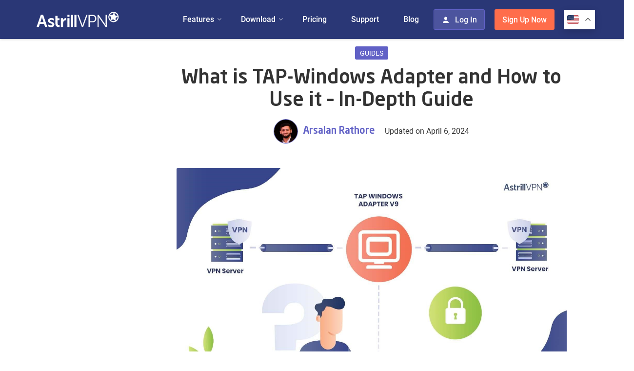

--- FILE ---
content_type: text/html; charset=UTF-8
request_url: https://www.astrill.com/blog/what-is-tap-windows-adapter/
body_size: 28453
content:
<style>
	.page .page-content {max-width:inherit !important;}
	.selected-country i.icon.icon-country {top:9px!important}
</style>
<!DOCTYPE html>
<html lang="en-US">
<head>
  <link rel='stylesheet' href='https://www.astrill.com/blog/wp-content/themes/astrill-blog/seo/uikit.min.css' type='text/css' />
  <meta name="theme-color" content="#2a3776" />
  <meta charset="UTF-8">
  <meta name="viewport" content="width=device-width, initial-scale=1">
  <!-- Global site tag (gtag.js) - Google Analytics -->
  <script async src="https://www.googletagmanager.com/gtag/js?id=UA-115367257-1"></script>
  <script>
    window.dataLayer = window.dataLayer || [];
    function gtag(){dataLayer.push(arguments);}
    gtag('js', new Date());

    gtag('config', 'UA-115367257-1');
  </script>



<!-- Matomo -->
<script type="text/javascript">
  var _paq = _paq || [];
  /* tracker methods like "setCustomDimension" should be called before "trackPageView" */
  _paq.push(['trackPageView']);
  _paq.push(['enableLinkTracking']);
  (function() {
    var u="//t.as-stats.com/";
    _paq.push(['setTrackerUrl', u+'piwik.php']);
    _paq.push(['setSiteId', '2']);
    var d=document, g=d.createElement('script'), s=d.getElementsByTagName('script')[0];
    g.type='text/javascript'; g.async=true; g.defer=true; g.src=u+'piwik.js'; s.parentNode.insertBefore(g,s);
  })();
</script>
<!-- End Matomo Code -->



  <link rel="profile" href="http://gmpg.org/xfn/11">
  <link rel="pingback" href="https://www.astrill.com/blog/xmlrpc.php">

  <link rel="apple-touch-icon-precomposed" sizes="57x57" href="https://www.astrill.com/blog/wp-content/themes/astrill-blog/build/images/favicons/apple-touch-icon-57x57.png" />
  <link rel="apple-touch-icon-precomposed" sizes="114x114" href="https://www.astrill.com/blog/wp-content/themes/astrill-blog/build/images/favicons/apple-touch-icon-114x114.png" />
  <link rel="apple-touch-icon-precomposed" sizes="72x72" href="https://www.astrill.com/blog/wp-content/themes/astrill-blog/build/images/favicons/apple-touch-icon-72x72.png" />
  <link rel="apple-touch-icon-precomposed" sizes="144x144" href="https://www.astrill.com/blog/wp-content/themes/astrill-blog/build/images/favicons/apple-touch-icon-144x144.png" />
  <link rel="apple-touch-icon-precomposed" sizes="60x60" href="https://www.astrill.com/blog/wp-content/themes/astrill-blog/build/images/favicons/apple-touch-icon-60x60.png" />
  <link rel="apple-touch-icon-precomposed" sizes="120x120" href="https://www.astrill.com/blog/wp-content/themes/astrill-blog/build/images/favicons/apple-touch-icon-120x120.png" />
  <link rel="apple-touch-icon-precomposed" sizes="76x76" href="https://www.astrill.com/blog/wp-content/themes/astrill-blog/build/images/favicons/apple-touch-icon-76x76.png" />
  <link rel="apple-touch-icon-precomposed" sizes="152x152" href="https://www.astrill.com/blog/wp-content/themes/astrill-blog/build/images/favicons/apple-touch-icon-152x152.png" />
  <link rel="icon" type="image/png" href="https://www.astrill.com/blog/wp-content/themes/astrill-blog/build/images/favicons/favicon-196x196.png" sizes="196x196" />
  <link rel="icon" type="image/png" href="https://www.astrill.com/blog/wp-content/themes/astrill-blog/build/images/favicons/favicon-96x96.png" sizes="96x96" />
  <link rel="icon" type="image/png" href="https://www.astrill.com/blog/wp-content/themes/astrill-blog/build/images/favicons/favicon-32x32.png" sizes="32x32" />
  <link rel="icon" type="image/png" href="https://www.astrill.com/blog/wp-content/themes/astrill-blog/build/images/favicons/favicon-16x16.png" sizes="16x16" />
  <link rel="icon" type="image/png" href="https://www.astrill.com/blog/wp-content/themes/astrill-blog/build/images/favicons/favicon-128.png" sizes="128x128" />
  <meta name="application-name" content="&nbsp;"/>
  <meta name="msapplication-TileColor" content="#FFFFFF" />
  <meta name="msapplication-TileImage" content="https://www.astrill.com/blog/wp-content/themes/astrill-blog/build/images/favicons/mstile-144x144.png" />
  <meta name="msapplication-square70x70logo" content="https://www.astrill.com/blog/wp-content/themes/astrill-blog/build/images/favicons/mstile-70x70.png" />
  <meta name="msapplication-square150x150logo" content="https://www.astrill.com/blog/wp-content/themes/astrill-blog/build/images/favicons/mstile-150x150.png" />
  <meta name="msapplication-wide310x150logo" content="https://www.astrill.com/blog/wp-content/themes/astrill-blog/build/images/favicons/mstile-310x150.png" />
  <meta name="msapplication-square310x310logo" content="https://www.astrill.com/blog/wp-content/themes/astrill-blog/build/images/favicons/mstile-310x310.png" />
  <meta name='robots' content='index, follow, max-image-preview:large, max-snippet:-1, max-video-preview:-1' />

	<!-- This site is optimized with the Yoast SEO Premium plugin v26.6 (Yoast SEO v26.8) - https://yoast.com/product/yoast-seo-premium-wordpress/ -->
	<title>What is TAP-Windows Adapter and How to Use it - In-Depth Guide - AstrillVPN Blog</title>
	<meta name="description" content="Understanding the TAP-Windows adapter is essential for online privacy protection when using a Windows VPN. It serves as a virtual network interface, enabling VPN clients to establish VPN connections effectively." />
	<link rel="canonical" href="https://www.astrill.com/blog/what-is-tap-windows-adapter/" />
	<meta property="og:locale" content="en_US" />
	<meta property="og:type" content="article" />
	<meta property="og:title" content="What is TAP-Windows Adapter and How to Use it - In-Depth Guide" />
	<meta property="og:description" content="Understanding the TAP-Windows adapter is essential for online privacy protection when using a Windows VPN. It serves as a virtual network interface, enabling VPN clients to establish VPN connections effectively." />
	<meta property="og:url" content="https://www.astrill.com/blog/what-is-tap-windows-adapter/" />
	<meta property="og:site_name" content="AstrillVPN Blog" />
	<meta property="article:publisher" content="https://www.facebook.com/astrillvpn" />
	<meta property="article:published_time" content="2024-04-06T12:15:49+00:00" />
	<meta property="article:modified_time" content="2024-05-06T01:45:34+00:00" />
	<meta property="og:image" content="https://www.astrill.com/blog/wp-content/uploads/2024/04/What-is-TAP-Windows-Adapter.jpg" />
	<meta property="og:image:width" content="1500" />
	<meta property="og:image:height" content="879" />
	<meta property="og:image:type" content="image/jpeg" />
	<meta name="author" content="Arsalan Rathore" />
	<meta name="twitter:card" content="summary_large_image" />
	<meta name="twitter:creator" content="@astrill" />
	<meta name="twitter:site" content="@astrill" />
	<meta name="twitter:label1" content="Written by" />
	<meta name="twitter:data1" content="Arsalan Rathore" />
	<meta name="twitter:label2" content="Est. reading time" />
	<meta name="twitter:data2" content="12 minutes" />
	<script type="application/ld+json" class="yoast-schema-graph">{"@context":"https://schema.org","@graph":[{"@type":"Article","@id":"https://www.astrill.com/blog/what-is-tap-windows-adapter/#article","isPartOf":{"@id":"https://www.astrill.com/blog/what-is-tap-windows-adapter/"},"author":{"name":"Arsalan Rathore","@id":"https://www.astrill.com/blog/#/schema/person/4d4de3e15bd54dd3d53f8fbba97156b1"},"headline":"What is TAP-Windows Adapter and How to Use it &#8211; In-Depth Guide","datePublished":"2024-04-06T12:15:49+00:00","dateModified":"2024-05-06T01:45:34+00:00","mainEntityOfPage":{"@id":"https://www.astrill.com/blog/what-is-tap-windows-adapter/"},"wordCount":2472,"commentCount":0,"publisher":{"@id":"https://www.astrill.com/blog/#organization"},"image":{"@id":"https://www.astrill.com/blog/what-is-tap-windows-adapter/#primaryimage"},"thumbnailUrl":"https://www.astrill.com/blog/wp-content/uploads/2024/04/What-is-TAP-Windows-Adapter.jpg","articleSection":["Guides"],"inLanguage":"en-US","potentialAction":[{"@type":"CommentAction","name":"Comment","target":["https://www.astrill.com/blog/what-is-tap-windows-adapter/#respond"]}]},{"@type":["WebPage","FAQPage"],"@id":"https://www.astrill.com/blog/what-is-tap-windows-adapter/","url":"https://www.astrill.com/blog/what-is-tap-windows-adapter/","name":"What is TAP-Windows Adapter and How to Use it - In-Depth Guide - AstrillVPN Blog","isPartOf":{"@id":"https://www.astrill.com/blog/#website"},"primaryImageOfPage":{"@id":"https://www.astrill.com/blog/what-is-tap-windows-adapter/#primaryimage"},"image":{"@id":"https://www.astrill.com/blog/what-is-tap-windows-adapter/#primaryimage"},"thumbnailUrl":"https://www.astrill.com/blog/wp-content/uploads/2024/04/What-is-TAP-Windows-Adapter.jpg","datePublished":"2024-04-06T12:15:49+00:00","dateModified":"2024-05-06T01:45:34+00:00","description":"Understanding the TAP-Windows adapter is essential for online privacy protection when using a Windows VPN. It serves as a virtual network interface, enabling VPN clients to establish VPN connections effectively.","breadcrumb":{"@id":"https://www.astrill.com/blog/what-is-tap-windows-adapter/#breadcrumb"},"mainEntity":[{"@id":"https://www.astrill.com/blog/what-is-tap-windows-adapter/#faq-question-1712319319180"},{"@id":"https://www.astrill.com/blog/what-is-tap-windows-adapter/#faq-question-1712319335762"}],"inLanguage":"en-US","potentialAction":[{"@type":"ReadAction","target":["https://www.astrill.com/blog/what-is-tap-windows-adapter/"]}]},{"@type":"ImageObject","inLanguage":"en-US","@id":"https://www.astrill.com/blog/what-is-tap-windows-adapter/#primaryimage","url":"https://www.astrill.com/blog/wp-content/uploads/2024/04/What-is-TAP-Windows-Adapter.jpg","contentUrl":"https://www.astrill.com/blog/wp-content/uploads/2024/04/What-is-TAP-Windows-Adapter.jpg","width":1500,"height":879,"caption":"What is TAP-Windows Adapter"},{"@type":"BreadcrumbList","@id":"https://www.astrill.com/blog/what-is-tap-windows-adapter/#breadcrumb","itemListElement":[{"@type":"ListItem","position":1,"name":"Home","item":"https://www.astrill.com/blog/"},{"@type":"ListItem","position":2,"name":"What is TAP-Windows Adapter and How to Use it &#8211; In-Depth Guide"}]},{"@type":"WebSite","@id":"https://www.astrill.com/blog/#website","url":"https://www.astrill.com/blog/","name":"AstrillVPN Blog","description":"Get the best Internet Privacy, Security, Anonymity, and Cybersecurity Guides and Articles.","publisher":{"@id":"https://www.astrill.com/blog/#organization"},"potentialAction":[{"@type":"SearchAction","target":{"@type":"EntryPoint","urlTemplate":"https://www.astrill.com/blog/?s={search_term_string}"},"query-input":{"@type":"PropertyValueSpecification","valueRequired":true,"valueName":"search_term_string"}}],"inLanguage":"en-US"},{"@type":"Organization","@id":"https://www.astrill.com/blog/#organization","name":"AstrillVPN","url":"https://www.astrill.com/blog/","logo":{"@type":"ImageObject","inLanguage":"en-US","@id":"https://www.astrill.com/blog/#/schema/logo/image/","url":"https://www.astrill.com/blog/wp-content/uploads/2018/03/cropped-astrill512.png","contentUrl":"https://www.astrill.com/blog/wp-content/uploads/2018/03/cropped-astrill512.png","width":512,"height":512,"caption":"AstrillVPN"},"image":{"@id":"https://www.astrill.com/blog/#/schema/logo/image/"},"sameAs":["https://www.facebook.com/astrillvpn","https://x.com/astrill","https://www.linkedin.com/company/astrillvpn/"]},{"@type":"Person","@id":"https://www.astrill.com/blog/#/schema/person/4d4de3e15bd54dd3d53f8fbba97156b1","name":"Arsalan Rathore","image":{"@type":"ImageObject","inLanguage":"en-US","@id":"https://www.astrill.com/blog/#/schema/person/image/","url":"https://www.astrill.com/blog/wp-content/uploads/2024/01/Arsalan-Rathore-96x96.jpg","contentUrl":"https://www.astrill.com/blog/wp-content/uploads/2024/01/Arsalan-Rathore-96x96.jpg","caption":"Arsalan Rathore"},"description":"Arsalan Rathore is a tech geek who loves to pen down his thoughts and views on VPN, cybersecurity technology innovation, entertainment, and social issues. He likes sharing his thoughts about the emerging tech trends in the market and also loves discussing online privacy issues.","sameAs":["https://www.astrill.com","https://www.linkedin.com/in/arsalanrathore/"],"url":"https://www.astrill.com/blog/author/arsalan/"},{"@type":"Question","@id":"https://www.astrill.com/blog/what-is-tap-windows-adapter/#faq-question-1712319319180","position":1,"url":"https://www.astrill.com/blog/what-is-tap-windows-adapter/#faq-question-1712319319180","name":"Are TAP-Windows V9 Network Adapters Safe?","answerCount":1,"acceptedAnswer":{"@type":"Answer","text":"TAP Windows V9 network adapters, commonly associated with VPN (Virtual Private Network) software on Windows systems, are generally considered safe when obtained from legitimate and reputable sources. These adapters are essential for establishing secure VPN connections, encrypting data traffic, and protecting users' privacy and online security.<br/> <br/>However, like any software component, TAP-Windows V9 network adapters may pose potential risks if obtained from unreliable or unauthorized sources.","inLanguage":"en-US"},"inLanguage":"en-US"},{"@type":"Question","@id":"https://www.astrill.com/blog/what-is-tap-windows-adapter/#faq-question-1712319335762","position":2,"url":"https://www.astrill.com/blog/what-is-tap-windows-adapter/#faq-question-1712319335762","name":"What is the TAP Win-32 Adapter?","answerCount":1,"acceptedAnswer":{"@type":"Answer","text":"The TAP Win-32 Adapter is a virtual network interface within the Windows operating system. It creates a virtual Ethernet adapter that allows VPN clients to communicate with the VPN server securely.<br/> <br/>VPN software utilizes the TAP Win-32 Adapter to establish secure connections between the user's device and the VPN server. When a user connects to a VPN using a VPN client application, the TAP Win-32 Adapter creates a secure tunnel through which data can pass.<br/> <br/>Like other virtual network adapters used in VPNs, the TAP Win-32 Adapter helps mask the user's real IP address by assigning a new IP address from the VPN server's pool. This prevents websites, online services, and third parties from tracking the user's location and online activities.","inLanguage":"en-US"},"inLanguage":"en-US"}]}</script>
	<!-- / Yoast SEO Premium plugin. -->


<link rel='dns-prefetch' href='//www.astrill.com' />
<link rel="alternate" type="application/rss+xml" title="AstrillVPN Blog &raquo; What is TAP-Windows Adapter and How to Use it &#8211; In-Depth Guide Comments Feed" href="https://www.astrill.com/blog/what-is-tap-windows-adapter/feed/" />
<link rel="alternate" title="oEmbed (JSON)" type="application/json+oembed" href="https://www.astrill.com/blog/wp-json/oembed/1.0/embed?url=https%3A%2F%2Fwww.astrill.com%2Fblog%2Fwhat-is-tap-windows-adapter%2F" />
<link rel="alternate" title="oEmbed (XML)" type="text/xml+oembed" href="https://www.astrill.com/blog/wp-json/oembed/1.0/embed?url=https%3A%2F%2Fwww.astrill.com%2Fblog%2Fwhat-is-tap-windows-adapter%2F&#038;format=xml" />
<style id='wp-img-auto-sizes-contain-inline-css' type='text/css'>
img:is([sizes=auto i],[sizes^="auto," i]){contain-intrinsic-size:3000px 1500px}
/*# sourceURL=wp-img-auto-sizes-contain-inline-css */
</style>
<link rel='stylesheet' id='wp-block-library-css' href='https://www.astrill.com/blog/wp-includes/css/dist/block-library/style.min.css?ver=6.9' type='text/css' media='all' />
<style id='wp-block-heading-inline-css' type='text/css'>
h1:where(.wp-block-heading).has-background,h2:where(.wp-block-heading).has-background,h3:where(.wp-block-heading).has-background,h4:where(.wp-block-heading).has-background,h5:where(.wp-block-heading).has-background,h6:where(.wp-block-heading).has-background{padding:1.25em 2.375em}h1.has-text-align-left[style*=writing-mode]:where([style*=vertical-lr]),h1.has-text-align-right[style*=writing-mode]:where([style*=vertical-rl]),h2.has-text-align-left[style*=writing-mode]:where([style*=vertical-lr]),h2.has-text-align-right[style*=writing-mode]:where([style*=vertical-rl]),h3.has-text-align-left[style*=writing-mode]:where([style*=vertical-lr]),h3.has-text-align-right[style*=writing-mode]:where([style*=vertical-rl]),h4.has-text-align-left[style*=writing-mode]:where([style*=vertical-lr]),h4.has-text-align-right[style*=writing-mode]:where([style*=vertical-rl]),h5.has-text-align-left[style*=writing-mode]:where([style*=vertical-lr]),h5.has-text-align-right[style*=writing-mode]:where([style*=vertical-rl]),h6.has-text-align-left[style*=writing-mode]:where([style*=vertical-lr]),h6.has-text-align-right[style*=writing-mode]:where([style*=vertical-rl]){rotate:180deg}
/*# sourceURL=https://www.astrill.com/blog/wp-includes/blocks/heading/style.min.css */
</style>
<style id='wp-block-image-inline-css' type='text/css'>
.wp-block-image>a,.wp-block-image>figure>a{display:inline-block}.wp-block-image img{box-sizing:border-box;height:auto;max-width:100%;vertical-align:bottom}@media not (prefers-reduced-motion){.wp-block-image img.hide{visibility:hidden}.wp-block-image img.show{animation:show-content-image .4s}}.wp-block-image[style*=border-radius] img,.wp-block-image[style*=border-radius]>a{border-radius:inherit}.wp-block-image.has-custom-border img{box-sizing:border-box}.wp-block-image.aligncenter{text-align:center}.wp-block-image.alignfull>a,.wp-block-image.alignwide>a{width:100%}.wp-block-image.alignfull img,.wp-block-image.alignwide img{height:auto;width:100%}.wp-block-image .aligncenter,.wp-block-image .alignleft,.wp-block-image .alignright,.wp-block-image.aligncenter,.wp-block-image.alignleft,.wp-block-image.alignright{display:table}.wp-block-image .aligncenter>figcaption,.wp-block-image .alignleft>figcaption,.wp-block-image .alignright>figcaption,.wp-block-image.aligncenter>figcaption,.wp-block-image.alignleft>figcaption,.wp-block-image.alignright>figcaption{caption-side:bottom;display:table-caption}.wp-block-image .alignleft{float:left;margin:.5em 1em .5em 0}.wp-block-image .alignright{float:right;margin:.5em 0 .5em 1em}.wp-block-image .aligncenter{margin-left:auto;margin-right:auto}.wp-block-image :where(figcaption){margin-bottom:1em;margin-top:.5em}.wp-block-image.is-style-circle-mask img{border-radius:9999px}@supports ((-webkit-mask-image:none) or (mask-image:none)) or (-webkit-mask-image:none){.wp-block-image.is-style-circle-mask img{border-radius:0;-webkit-mask-image:url('data:image/svg+xml;utf8,<svg viewBox="0 0 100 100" xmlns="http://www.w3.org/2000/svg"><circle cx="50" cy="50" r="50"/></svg>');mask-image:url('data:image/svg+xml;utf8,<svg viewBox="0 0 100 100" xmlns="http://www.w3.org/2000/svg"><circle cx="50" cy="50" r="50"/></svg>');mask-mode:alpha;-webkit-mask-position:center;mask-position:center;-webkit-mask-repeat:no-repeat;mask-repeat:no-repeat;-webkit-mask-size:contain;mask-size:contain}}:root :where(.wp-block-image.is-style-rounded img,.wp-block-image .is-style-rounded img){border-radius:9999px}.wp-block-image figure{margin:0}.wp-lightbox-container{display:flex;flex-direction:column;position:relative}.wp-lightbox-container img{cursor:zoom-in}.wp-lightbox-container img:hover+button{opacity:1}.wp-lightbox-container button{align-items:center;backdrop-filter:blur(16px) saturate(180%);background-color:#5a5a5a40;border:none;border-radius:4px;cursor:zoom-in;display:flex;height:20px;justify-content:center;opacity:0;padding:0;position:absolute;right:16px;text-align:center;top:16px;width:20px;z-index:100}@media not (prefers-reduced-motion){.wp-lightbox-container button{transition:opacity .2s ease}}.wp-lightbox-container button:focus-visible{outline:3px auto #5a5a5a40;outline:3px auto -webkit-focus-ring-color;outline-offset:3px}.wp-lightbox-container button:hover{cursor:pointer;opacity:1}.wp-lightbox-container button:focus{opacity:1}.wp-lightbox-container button:focus,.wp-lightbox-container button:hover,.wp-lightbox-container button:not(:hover):not(:active):not(.has-background){background-color:#5a5a5a40;border:none}.wp-lightbox-overlay{box-sizing:border-box;cursor:zoom-out;height:100vh;left:0;overflow:hidden;position:fixed;top:0;visibility:hidden;width:100%;z-index:100000}.wp-lightbox-overlay .close-button{align-items:center;cursor:pointer;display:flex;justify-content:center;min-height:40px;min-width:40px;padding:0;position:absolute;right:calc(env(safe-area-inset-right) + 16px);top:calc(env(safe-area-inset-top) + 16px);z-index:5000000}.wp-lightbox-overlay .close-button:focus,.wp-lightbox-overlay .close-button:hover,.wp-lightbox-overlay .close-button:not(:hover):not(:active):not(.has-background){background:none;border:none}.wp-lightbox-overlay .lightbox-image-container{height:var(--wp--lightbox-container-height);left:50%;overflow:hidden;position:absolute;top:50%;transform:translate(-50%,-50%);transform-origin:top left;width:var(--wp--lightbox-container-width);z-index:9999999999}.wp-lightbox-overlay .wp-block-image{align-items:center;box-sizing:border-box;display:flex;height:100%;justify-content:center;margin:0;position:relative;transform-origin:0 0;width:100%;z-index:3000000}.wp-lightbox-overlay .wp-block-image img{height:var(--wp--lightbox-image-height);min-height:var(--wp--lightbox-image-height);min-width:var(--wp--lightbox-image-width);width:var(--wp--lightbox-image-width)}.wp-lightbox-overlay .wp-block-image figcaption{display:none}.wp-lightbox-overlay button{background:none;border:none}.wp-lightbox-overlay .scrim{background-color:#fff;height:100%;opacity:.9;position:absolute;width:100%;z-index:2000000}.wp-lightbox-overlay.active{visibility:visible}@media not (prefers-reduced-motion){.wp-lightbox-overlay.active{animation:turn-on-visibility .25s both}.wp-lightbox-overlay.active img{animation:turn-on-visibility .35s both}.wp-lightbox-overlay.show-closing-animation:not(.active){animation:turn-off-visibility .35s both}.wp-lightbox-overlay.show-closing-animation:not(.active) img{animation:turn-off-visibility .25s both}.wp-lightbox-overlay.zoom.active{animation:none;opacity:1;visibility:visible}.wp-lightbox-overlay.zoom.active .lightbox-image-container{animation:lightbox-zoom-in .4s}.wp-lightbox-overlay.zoom.active .lightbox-image-container img{animation:none}.wp-lightbox-overlay.zoom.active .scrim{animation:turn-on-visibility .4s forwards}.wp-lightbox-overlay.zoom.show-closing-animation:not(.active){animation:none}.wp-lightbox-overlay.zoom.show-closing-animation:not(.active) .lightbox-image-container{animation:lightbox-zoom-out .4s}.wp-lightbox-overlay.zoom.show-closing-animation:not(.active) .lightbox-image-container img{animation:none}.wp-lightbox-overlay.zoom.show-closing-animation:not(.active) .scrim{animation:turn-off-visibility .4s forwards}}@keyframes show-content-image{0%{visibility:hidden}99%{visibility:hidden}to{visibility:visible}}@keyframes turn-on-visibility{0%{opacity:0}to{opacity:1}}@keyframes turn-off-visibility{0%{opacity:1;visibility:visible}99%{opacity:0;visibility:visible}to{opacity:0;visibility:hidden}}@keyframes lightbox-zoom-in{0%{transform:translate(calc((-100vw + var(--wp--lightbox-scrollbar-width))/2 + var(--wp--lightbox-initial-left-position)),calc(-50vh + var(--wp--lightbox-initial-top-position))) scale(var(--wp--lightbox-scale))}to{transform:translate(-50%,-50%) scale(1)}}@keyframes lightbox-zoom-out{0%{transform:translate(-50%,-50%) scale(1);visibility:visible}99%{visibility:visible}to{transform:translate(calc((-100vw + var(--wp--lightbox-scrollbar-width))/2 + var(--wp--lightbox-initial-left-position)),calc(-50vh + var(--wp--lightbox-initial-top-position))) scale(var(--wp--lightbox-scale));visibility:hidden}}
/*# sourceURL=https://www.astrill.com/blog/wp-includes/blocks/image/style.min.css */
</style>
<style id='wp-block-list-inline-css' type='text/css'>
ol,ul{box-sizing:border-box}:root :where(.wp-block-list.has-background){padding:1.25em 2.375em}
/*# sourceURL=https://www.astrill.com/blog/wp-includes/blocks/list/style.min.css */
</style>
<style id='wp-block-paragraph-inline-css' type='text/css'>
.is-small-text{font-size:.875em}.is-regular-text{font-size:1em}.is-large-text{font-size:2.25em}.is-larger-text{font-size:3em}.has-drop-cap:not(:focus):first-letter{float:left;font-size:8.4em;font-style:normal;font-weight:100;line-height:.68;margin:.05em .1em 0 0;text-transform:uppercase}body.rtl .has-drop-cap:not(:focus):first-letter{float:none;margin-left:.1em}p.has-drop-cap.has-background{overflow:hidden}:root :where(p.has-background){padding:1.25em 2.375em}:where(p.has-text-color:not(.has-link-color)) a{color:inherit}p.has-text-align-left[style*="writing-mode:vertical-lr"],p.has-text-align-right[style*="writing-mode:vertical-rl"]{rotate:180deg}
/*# sourceURL=https://www.astrill.com/blog/wp-includes/blocks/paragraph/style.min.css */
</style>
<style id='global-styles-inline-css' type='text/css'>
:root{--wp--preset--aspect-ratio--square: 1;--wp--preset--aspect-ratio--4-3: 4/3;--wp--preset--aspect-ratio--3-4: 3/4;--wp--preset--aspect-ratio--3-2: 3/2;--wp--preset--aspect-ratio--2-3: 2/3;--wp--preset--aspect-ratio--16-9: 16/9;--wp--preset--aspect-ratio--9-16: 9/16;--wp--preset--color--black: #000000;--wp--preset--color--cyan-bluish-gray: #abb8c3;--wp--preset--color--white: #ffffff;--wp--preset--color--pale-pink: #f78da7;--wp--preset--color--vivid-red: #cf2e2e;--wp--preset--color--luminous-vivid-orange: #ff6900;--wp--preset--color--luminous-vivid-amber: #fcb900;--wp--preset--color--light-green-cyan: #7bdcb5;--wp--preset--color--vivid-green-cyan: #00d084;--wp--preset--color--pale-cyan-blue: #8ed1fc;--wp--preset--color--vivid-cyan-blue: #0693e3;--wp--preset--color--vivid-purple: #9b51e0;--wp--preset--gradient--vivid-cyan-blue-to-vivid-purple: linear-gradient(135deg,rgb(6,147,227) 0%,rgb(155,81,224) 100%);--wp--preset--gradient--light-green-cyan-to-vivid-green-cyan: linear-gradient(135deg,rgb(122,220,180) 0%,rgb(0,208,130) 100%);--wp--preset--gradient--luminous-vivid-amber-to-luminous-vivid-orange: linear-gradient(135deg,rgb(252,185,0) 0%,rgb(255,105,0) 100%);--wp--preset--gradient--luminous-vivid-orange-to-vivid-red: linear-gradient(135deg,rgb(255,105,0) 0%,rgb(207,46,46) 100%);--wp--preset--gradient--very-light-gray-to-cyan-bluish-gray: linear-gradient(135deg,rgb(238,238,238) 0%,rgb(169,184,195) 100%);--wp--preset--gradient--cool-to-warm-spectrum: linear-gradient(135deg,rgb(74,234,220) 0%,rgb(151,120,209) 20%,rgb(207,42,186) 40%,rgb(238,44,130) 60%,rgb(251,105,98) 80%,rgb(254,248,76) 100%);--wp--preset--gradient--blush-light-purple: linear-gradient(135deg,rgb(255,206,236) 0%,rgb(152,150,240) 100%);--wp--preset--gradient--blush-bordeaux: linear-gradient(135deg,rgb(254,205,165) 0%,rgb(254,45,45) 50%,rgb(107,0,62) 100%);--wp--preset--gradient--luminous-dusk: linear-gradient(135deg,rgb(255,203,112) 0%,rgb(199,81,192) 50%,rgb(65,88,208) 100%);--wp--preset--gradient--pale-ocean: linear-gradient(135deg,rgb(255,245,203) 0%,rgb(182,227,212) 50%,rgb(51,167,181) 100%);--wp--preset--gradient--electric-grass: linear-gradient(135deg,rgb(202,248,128) 0%,rgb(113,206,126) 100%);--wp--preset--gradient--midnight: linear-gradient(135deg,rgb(2,3,129) 0%,rgb(40,116,252) 100%);--wp--preset--font-size--small: 13px;--wp--preset--font-size--medium: 20px;--wp--preset--font-size--large: 36px;--wp--preset--font-size--x-large: 42px;--wp--preset--spacing--20: 0.44rem;--wp--preset--spacing--30: 0.67rem;--wp--preset--spacing--40: 1rem;--wp--preset--spacing--50: 1.5rem;--wp--preset--spacing--60: 2.25rem;--wp--preset--spacing--70: 3.38rem;--wp--preset--spacing--80: 5.06rem;--wp--preset--shadow--natural: 6px 6px 9px rgba(0, 0, 0, 0.2);--wp--preset--shadow--deep: 12px 12px 50px rgba(0, 0, 0, 0.4);--wp--preset--shadow--sharp: 6px 6px 0px rgba(0, 0, 0, 0.2);--wp--preset--shadow--outlined: 6px 6px 0px -3px rgb(255, 255, 255), 6px 6px rgb(0, 0, 0);--wp--preset--shadow--crisp: 6px 6px 0px rgb(0, 0, 0);}:where(.is-layout-flex){gap: 0.5em;}:where(.is-layout-grid){gap: 0.5em;}body .is-layout-flex{display: flex;}.is-layout-flex{flex-wrap: wrap;align-items: center;}.is-layout-flex > :is(*, div){margin: 0;}body .is-layout-grid{display: grid;}.is-layout-grid > :is(*, div){margin: 0;}:where(.wp-block-columns.is-layout-flex){gap: 2em;}:where(.wp-block-columns.is-layout-grid){gap: 2em;}:where(.wp-block-post-template.is-layout-flex){gap: 1.25em;}:where(.wp-block-post-template.is-layout-grid){gap: 1.25em;}.has-black-color{color: var(--wp--preset--color--black) !important;}.has-cyan-bluish-gray-color{color: var(--wp--preset--color--cyan-bluish-gray) !important;}.has-white-color{color: var(--wp--preset--color--white) !important;}.has-pale-pink-color{color: var(--wp--preset--color--pale-pink) !important;}.has-vivid-red-color{color: var(--wp--preset--color--vivid-red) !important;}.has-luminous-vivid-orange-color{color: var(--wp--preset--color--luminous-vivid-orange) !important;}.has-luminous-vivid-amber-color{color: var(--wp--preset--color--luminous-vivid-amber) !important;}.has-light-green-cyan-color{color: var(--wp--preset--color--light-green-cyan) !important;}.has-vivid-green-cyan-color{color: var(--wp--preset--color--vivid-green-cyan) !important;}.has-pale-cyan-blue-color{color: var(--wp--preset--color--pale-cyan-blue) !important;}.has-vivid-cyan-blue-color{color: var(--wp--preset--color--vivid-cyan-blue) !important;}.has-vivid-purple-color{color: var(--wp--preset--color--vivid-purple) !important;}.has-black-background-color{background-color: var(--wp--preset--color--black) !important;}.has-cyan-bluish-gray-background-color{background-color: var(--wp--preset--color--cyan-bluish-gray) !important;}.has-white-background-color{background-color: var(--wp--preset--color--white) !important;}.has-pale-pink-background-color{background-color: var(--wp--preset--color--pale-pink) !important;}.has-vivid-red-background-color{background-color: var(--wp--preset--color--vivid-red) !important;}.has-luminous-vivid-orange-background-color{background-color: var(--wp--preset--color--luminous-vivid-orange) !important;}.has-luminous-vivid-amber-background-color{background-color: var(--wp--preset--color--luminous-vivid-amber) !important;}.has-light-green-cyan-background-color{background-color: var(--wp--preset--color--light-green-cyan) !important;}.has-vivid-green-cyan-background-color{background-color: var(--wp--preset--color--vivid-green-cyan) !important;}.has-pale-cyan-blue-background-color{background-color: var(--wp--preset--color--pale-cyan-blue) !important;}.has-vivid-cyan-blue-background-color{background-color: var(--wp--preset--color--vivid-cyan-blue) !important;}.has-vivid-purple-background-color{background-color: var(--wp--preset--color--vivid-purple) !important;}.has-black-border-color{border-color: var(--wp--preset--color--black) !important;}.has-cyan-bluish-gray-border-color{border-color: var(--wp--preset--color--cyan-bluish-gray) !important;}.has-white-border-color{border-color: var(--wp--preset--color--white) !important;}.has-pale-pink-border-color{border-color: var(--wp--preset--color--pale-pink) !important;}.has-vivid-red-border-color{border-color: var(--wp--preset--color--vivid-red) !important;}.has-luminous-vivid-orange-border-color{border-color: var(--wp--preset--color--luminous-vivid-orange) !important;}.has-luminous-vivid-amber-border-color{border-color: var(--wp--preset--color--luminous-vivid-amber) !important;}.has-light-green-cyan-border-color{border-color: var(--wp--preset--color--light-green-cyan) !important;}.has-vivid-green-cyan-border-color{border-color: var(--wp--preset--color--vivid-green-cyan) !important;}.has-pale-cyan-blue-border-color{border-color: var(--wp--preset--color--pale-cyan-blue) !important;}.has-vivid-cyan-blue-border-color{border-color: var(--wp--preset--color--vivid-cyan-blue) !important;}.has-vivid-purple-border-color{border-color: var(--wp--preset--color--vivid-purple) !important;}.has-vivid-cyan-blue-to-vivid-purple-gradient-background{background: var(--wp--preset--gradient--vivid-cyan-blue-to-vivid-purple) !important;}.has-light-green-cyan-to-vivid-green-cyan-gradient-background{background: var(--wp--preset--gradient--light-green-cyan-to-vivid-green-cyan) !important;}.has-luminous-vivid-amber-to-luminous-vivid-orange-gradient-background{background: var(--wp--preset--gradient--luminous-vivid-amber-to-luminous-vivid-orange) !important;}.has-luminous-vivid-orange-to-vivid-red-gradient-background{background: var(--wp--preset--gradient--luminous-vivid-orange-to-vivid-red) !important;}.has-very-light-gray-to-cyan-bluish-gray-gradient-background{background: var(--wp--preset--gradient--very-light-gray-to-cyan-bluish-gray) !important;}.has-cool-to-warm-spectrum-gradient-background{background: var(--wp--preset--gradient--cool-to-warm-spectrum) !important;}.has-blush-light-purple-gradient-background{background: var(--wp--preset--gradient--blush-light-purple) !important;}.has-blush-bordeaux-gradient-background{background: var(--wp--preset--gradient--blush-bordeaux) !important;}.has-luminous-dusk-gradient-background{background: var(--wp--preset--gradient--luminous-dusk) !important;}.has-pale-ocean-gradient-background{background: var(--wp--preset--gradient--pale-ocean) !important;}.has-electric-grass-gradient-background{background: var(--wp--preset--gradient--electric-grass) !important;}.has-midnight-gradient-background{background: var(--wp--preset--gradient--midnight) !important;}.has-small-font-size{font-size: var(--wp--preset--font-size--small) !important;}.has-medium-font-size{font-size: var(--wp--preset--font-size--medium) !important;}.has-large-font-size{font-size: var(--wp--preset--font-size--large) !important;}.has-x-large-font-size{font-size: var(--wp--preset--font-size--x-large) !important;}
/*# sourceURL=global-styles-inline-css */
</style>

<style id='classic-theme-styles-inline-css' type='text/css'>
/*! This file is auto-generated */
.wp-block-button__link{color:#fff;background-color:#32373c;border-radius:9999px;box-shadow:none;text-decoration:none;padding:calc(.667em + 2px) calc(1.333em + 2px);font-size:1.125em}.wp-block-file__button{background:#32373c;color:#fff;text-decoration:none}
/*# sourceURL=/wp-includes/css/classic-themes.min.css */
</style>
<link rel='stylesheet' id='astrill_user_feedback-css' href='https://www.astrill.com/blog/wp-content/plugins/Astrill%20User%20Feedback//css/style.css?ver=6.9' type='text/css' media='all' />
<link rel='stylesheet' id='glightbox-css-css' href='https://www.astrill.com/blog/wp-content/plugins/astrill-lightbox/assets/glightbox.min.css?ver=6.9' type='text/css' media='all' />
<link rel='stylesheet' id='astrill-lb-css-css' href='https://www.astrill.com/blog/wp-content/plugins/astrill-lightbox/assets/style.css?ver=6.9' type='text/css' media='all' />
<link rel='stylesheet' id='ez-toc-css' href='https://www.astrill.com/blog/wp-content/plugins/easy-table-of-contents/assets/css/screen.min.css?ver=2.0.79.2' type='text/css' media='all' />
<style id='ez-toc-inline-css' type='text/css'>
div#ez-toc-container .ez-toc-title {font-size: 18px;}div#ez-toc-container .ez-toc-title {font-weight: 800;}div#ez-toc-container ul li , div#ez-toc-container ul li a {font-size: 16px;}div#ez-toc-container ul li , div#ez-toc-container ul li a {font-weight: 500;}div#ez-toc-container nav ul ul li {font-size: 14px;}div#ez-toc-container {background: ;border: 1px solid ;width: 300px;}div#ez-toc-container p.ez-toc-title , #ez-toc-container .ez_toc_custom_title_icon , #ez-toc-container .ez_toc_custom_toc_icon {color: #3e4c99;}div#ez-toc-container ul.ez-toc-list a {color: #777777;}div#ez-toc-container ul.ez-toc-list a:hover {color: #ff4418;}div#ez-toc-container ul.ez-toc-list a:visited {color: #777777;}.ez-toc-counter nav ul li a::before {color: ;}.ez-toc-box-title {font-weight: bold; margin-bottom: 10px; text-align: center; text-transform: uppercase; letter-spacing: 1px; color: #666; padding-bottom: 5px;position:absolute;top:-4%;left:5%;background-color: inherit;transition: top 0.3s ease;}.ez-toc-box-title.toc-closed {top:-25%;}
/*# sourceURL=ez-toc-inline-css */
</style>
<link rel='stylesheet' id='wppopups-base-css' href='https://www.astrill.com/blog/wp-content/plugins/wp-popups-lite/src/assets/css/wppopups-base.css?ver=2.2.0.3' type='text/css' media='all' />
<link rel='stylesheet' id='site-css-css' href='https://www.astrill.com/blog/wp-content/themes/astrill-blog/build/styles/style.min.css?ver=240920' type='text/css' media='all' />
<script type="text/javascript" src="https://www.astrill.com/blog/wp-content/themes/astrill-blog/resources/javascripts/jquery.min.js" id="jquery-js"></script>
<script type="text/javascript" async="async" src="https://www.astrill.com/blog/wp-content/plugins/astrill-social-share//js/social-share-script.js?ver=2.0.0" id="astrill_ss_script-js"></script>
<link rel="https://api.w.org/" href="https://www.astrill.com/blog/wp-json/" /><link rel="alternate" title="JSON" type="application/json" href="https://www.astrill.com/blog/wp-json/wp/v2/posts/6270" /><link rel='shortlink' href='https://www.astrill.com/blog/?p=6270' />
<meta data-app-url='https://www.astrill.com/blog' data-post-id='6270'/><link rel='stylesheet' id='astrill_ss_style' href=https://www.astrill.com/blog/wp-content/plugins/astrill-social-share/css/style.css?ver=2.0.0 /><link rel='stylesheet' href='https://www.astrill.com/blog/wp-content/themes/astrill-blog/seo/style.css?01' type='text/css' /><script src=https://www.astrill.com/blog/wp-content/themes/astrill-blog/seo/script.js></script><style type="text/css" id="spu-css-13892" class="spu-css">		#spu-bg-13892 {
			background-color: rgba(0, 0, 0, 0.8);
		}

		#spu-13892 .spu-close {
			font-size: 36px;
			color: rgb(201, 201, 201);
			text-shadow: 0 1px 0 rgb(0, 0, 0);
		}

		#spu-13892 .spu-close:hover {
			color: rgb(255, 255, 255);
		}

		#spu-13892 {
			background-color: rgb(0, 0, 0);
			max-width: 450px;
			border-radius: 0px;
			
					height: auto;
				}

		#spu-13892 .spu-container {
					border: 5px solid;
			border-color: rgb(88, 87, 186);
			border-radius: 0px;
			margin: 0px;
					padding: 0px;
			height: calc(100% - 0px);
		}
		#spu-13892 {overflow:visible !important;top:60px !important;}
.popup.pre-bf-02 {
	box-sizing: content-box;
	background-color: #000;
	text-align: center;

	* {
		color: #fff;
		margin: 0;
	}

	.moon {
		position: absolute;
		left: -40px;
		top: -40px;
		max-width: 100px
	}

	.popup-content {
		padding: 30px;
	}

	img {
		max-width: 100%;
	}

	.icon {
		max-width: 20px;
	}

	.logo {
		max-width: 100px;
		margin: auto;
	}

	.title-area {
		margin: 20px 0;

		h5 {
			font-size: 18px;
			font-weight: bold;
		}

		h2 {
			font-size: 54px;
			font-weight: bold;
		}
	}

	.body {
		.check-list {
			margin: 20px 0;
			list-style: none;
			text-align: left;
			position: relative;

			li {
				line-height: 26px;
				position: relative;
			}

			li:before {
				content: '';
				content: "";
				position: absolute;
				left: -25px;
				top: 10px;
				background-repeat: no-repeat;
				background-size: cover;
				background-position: center center;
				width: 13px;
				height: 13px;
				background-image: url(/images/icon/check-input.svg);
			}
		}

		.uk-button+br+a {
			color: #555;
			text-decoration: none;
			font-size: 13px
		}
	}

	.uk-border * {
		color: #FF6D4B;
	}

	.counter {
		span {
			display: none;
		}

		.count-down {
			color: #ABADD5;
			display: flex;

			strong {
				font-size: 24px;
			}

			div:not(.sec) strong:after {
				content: ":";
				display: inline-block;
				padding: 0 4px;
			}
		}
	}

	small {
		display:inline-block;
	}

	.stars {
		opacity: .4;

		.star:nth-child(1) {
			top: 12px;
			width: 10px;
			height: 10px;
		}

		.star:nth-child(2) {
			top: 100px;
			right: 50px !important;
			width: 15px;
			height: 15px;
		}

		.star:nth-child(3) {
			top: 120px;
			left: 80px;
			width: 15px;
			height: 15px;
		}

		.star:nth-child(4) {
			bottom: 115px;
			left: 15px;
			width: 12px;
			height: 12px;
		}

		.star:nth-child(5) {
			bottom: 30px;
			right: 30px;
			width: 10px;
			height: 10px;
		}
	}
}


#spu-13892 .spu-close {
	right: 30px !important;
	top: 30px !important;

	&:hover {
		color: #fff;
	}
}
.timer {
    .countdown {
        span {font-size: 26px;font-weight:bold;line-height: 22px;padding:0 5px}
        .time-label {color: #abadd5;font-weight: 400;font-size:12px}
        
    }
}						</style>
		<link rel="icon" href="https://www.astrill.com/blog/wp-content/uploads/2018/03/cropped-astrill512-32x32.png" sizes="32x32" />
<link rel="icon" href="https://www.astrill.com/blog/wp-content/uploads/2018/03/cropped-astrill512-192x192.png" sizes="192x192" />
<link rel="apple-touch-icon" href="https://www.astrill.com/blog/wp-content/uploads/2018/03/cropped-astrill512-180x180.png" />
<meta name="msapplication-TileImage" content="https://www.astrill.com/blog/wp-content/uploads/2018/03/cropped-astrill512-270x270.png" />
		<style type="text/css" id="wp-custom-css">
			@media(min-width:1400px) {
    .stick {opacity:0;right:-250px;max-width:250px;position:fixed;transition:.6s ease 0s;}
    .stick-right {top:50%;transform:translate(calc(-100% + +125px), -50%);}
    .fixed .stick {opacity:1;right:0}
}

@media(max-width:1550px) {
    .stick {transform:translate(calc(100% - 280px), -50%)}
}

@media(max-width:1399px) {
    .stick {transform:none;text-align:center;}
}

@media(min-width:768px) {
    .single.single-post .content .news-body .news .header .thumbnail {top:0;}
    .single.single-post .news .header {margin-bottom:40px;}
}

@media(min-width:1200px) {
    .single.single-post .content .news-body .news .header .thumbnail img {
        max-width: 1180px !important;
    }
}
.meta span.post-date {background-color:#ff6d4b;color:#fff;display:flex;align-items:center;padding:5px 10px;border-radius:4px;box-shadow: 0 0 20px -5px #000;}
.meta span.post-date span {padding-left: 5px;transform: translateY(1px);}

.hello-bar {display:none;}
/* translate */
.gt_float_switcher .gt-selected .gt-current-lang span.gt-lang-code {display:none;}
#gt_float_wrapper {text-align: right;max-width: 100%;padding:0 60px;position:fixed;right:0;top:20px;z-index:99}
.gt-current-lang img {width:24px !important}
.gt_float_switcher .gt-selected .gt-current-lang {padding: 8px 7px !important;}
.page-header li.has-children .uk-button-default.selected-country {display: none !important;}
.page-header .uk-navbar {margin-right:78px}
.gt_float_switcher .gt-open img {width:24px}
.gt_options {text-align:left;}
.gt_options .nturl {font-size:14px}
.gt_float_switcher .gt_options.gt-open {max-width: 250px!important;}
#goog-gt-tt + script + div {display:none;}
@media(max-width:959px) {
	#gt_float_wrapper {padding:0 15px;}
}
#gt_float_wrapper {transition:.4s ease;}
.social-icons li:before {display:none;}		</style>
		<link rel='stylesheet' id='securimage-wp.css-css' href='https://www.astrill.com/blog/wp-content/plugins/securimage-wp/securimage-wp.css?ver=6.9' type='text/css' media='all' />
</head>


<body class="wp-singular post-template-default single single-post postid-6270 single-format-standard wp-theme-astrill-blog">
<section id="topSection"></section>
  <div class="page">
    <div class="page-container">
	  <div class="gtranslate_wrapper" id="gt-wrapper-30029999"></div>      	        <div class="page-header opacity-0">
        <div class="logo">
          <a href="https://www.astrill.com/blog" title="AstrillVPN Blog">
            <img src="https://www.astrill.com/blog/wp-content/themes/astrill-blog/build/images/logo.svg" alt="AstrillVPN Blog">
          </a>
        </div>

        <div class="navigation">
          <a class="btn btn-primary with-icon" href="https://www.astrill.com/"><i class="icon icon-home white"></i>Back to Astrill.com</a>
        </div>
      </div>
		
      <div class="page-content">
	  		<div class="container-md">
			<!-- search -->
<div class="search-form">
<form class="search" method="get" action="https://www.astrill.com/blog" role="search">
	<input class="search-input" type="search" name="s" value="" placeholder="Post Search">
	<button class="search-submit btn btn-primary" type="submit" role="button"></button>
</form>
</div>
<!-- /search -->
		</div>
	  
  <div class="container-md">
    <div class="single-news page-section without-sidebar">

      <!--
      <span class="main-title"></span>
      -->
      <div class="content">
        		  
		    <div class="news-body">
              <div class="news">
                <div class="header">
                                                                  <div class="meta text-center">
                          <div class="categories">
                                                                                        <a href="https://www.astrill.com/blog/category/guides/" class="category">
                                Guides                              </a>
                                                      </div>
                        </div>
                                                <div class="uk-text-center">
                          <h1 class="post-title">What is TAP-Windows Adapter and How to Use it &#8211; In-Depth Guide</h1>                        </div>
                        <div class="grid">
                          <div class="author">
                            							                <img src="https://www.astrill.com/blog/wp-content/uploads/2024/01/Arsalan-Rathore-96x96.jpg" alt="Arsalan Rathore">
							            <div>
								          <h3>
                            <a href="https://www.astrill.com/blog/author/arsalan/">
                              Arsalan Rathore                            </a>
                          </h3>
                          <div class="date mob"> <span> April 6, 2024</span></div>
                        </div>
                        </div>

                          <div class="date desk">Updated on April 6, 2024</div>
                        </div>
                      <div class="thumbnail">
                        <img src="https://www.astrill.com/blog/wp-content/uploads/2024/04/What-is-TAP-Windows-Adapter-800x470.jpg" srcset="https://www.astrill.com/blog/wp-content/uploads/2024/04/What-is-TAP-Windows-Adapter.jpg, https://www.astrill.com/blog/wp-content/uploads/2024/04/What-is-TAP-Windows-Adapter-590x300.jpg, https://www.astrill.com/blog/wp-content/uploads/2024/04/What-is-TAP-Windows-Adapter-1180x600.jpg" alt="What is TAP-Windows Adapter and How to Use it &#8211; In-Depth Guide">
                      </div>
                                    </div>
                <div class="text">
                  
<p>Understanding the TAP-Windows adapter is essential for online privacy protection when using a Windows VPN. It serves as a virtual network interface, enabling VPN clients to establish VPN connections effectively.</p>



<p>Though the TAP network adapter is not new, and it’s been replaced by WinTUN lately, if you have AstrillVPN or any other VPN, you should go through this guide thoroughly. We have discussed the TAP-Windows adapter in detail in this guide so you can understand what TAP-Windows adapter is and how to use it.</p>



<div id="ez-toc-container" class="ez-toc-v2_0_79_2 ez-toc-wrap-left counter-hierarchy ez-toc-counter ez-toc-custom ez-toc-container-direction">
<div class="ez-toc-title-container"><p class="ez-toc-title" style="cursor:inherit">Table of Contents</p>
</div><nav><ul class='ez-toc-list ez-toc-list-level-1 ' ><li class='ez-toc-page-1 ez-toc-heading-level-2'><a class="ez-toc-link ez-toc-heading-1" href="#What_is_a_TAP_Windows_Adapter" >What is a TAP Windows Adapter?</a></li><li class='ez-toc-page-1 ez-toc-heading-level-2'><a class="ez-toc-link ez-toc-heading-2" href="#What_is_the_TAP_Windows_Adapter_Used_for" >What is the TAP Windows Adapter Used for?</a></li><li class='ez-toc-page-1 ez-toc-heading-level-2'><a class="ez-toc-link ez-toc-heading-3" href="#Where_Can_I_Find_the_TAP-Windows_Adapter" >Where Can I Find the TAP-Windows Adapter?</a></li><li class='ez-toc-page-1 ez-toc-heading-level-2'><a class="ez-toc-link ez-toc-heading-4" href="#When_to_Uninstall_or_Reinstall_the_TAP-Windows_Adapter" >When to Uninstall or Reinstall the TAP-Windows Adapter</a></li><li class='ez-toc-page-1 ez-toc-heading-level-2'><a class="ez-toc-link ez-toc-heading-5" href="#How_to_Restart_TAP-Windows_9212" >How to Restart TAP-Windows 9.21.2</a></li><li class='ez-toc-page-1 ez-toc-heading-level-2'><a class="ez-toc-link ez-toc-heading-6" href="#How_to_Reinstall_TAP-Windows_9212" >How to Reinstall TAP-Windows 9.21.2</a></li><li class='ez-toc-page-1 ez-toc-heading-level-2'><a class="ez-toc-link ez-toc-heading-7" href="#How_to_Remove_TAP-Windows_921_2" >How to Remove TAP-Windows 9.21 2?</a></li><li class='ez-toc-page-1 ez-toc-heading-level-2'><a class="ez-toc-link ez-toc-heading-8" href="#Which_Network_Adapter_Does_AstrillVPN_Use" >Which Network Adapter Does AstrillVPN Use?</a></li><li class='ez-toc-page-1 ez-toc-heading-level-2'><a class="ez-toc-link ez-toc-heading-9" href="#WinTUN_vs_WinTAP_Network_Adapters_%E2%80%93_Key_differences" >WinTUN vs. WinTAP Network Adapters &#8211; Key differences</a></li><li class='ez-toc-page-1 ez-toc-heading-level-2'><a class="ez-toc-link ez-toc-heading-10" href="#What_is_OpenVPN_TAP_Windows" >What is OpenVPN TAP Windows?</a></li><li class='ez-toc-page-1 ez-toc-heading-level-2'><a class="ez-toc-link ez-toc-heading-11" href="#How_to_Manually_Configure_OpenVPN_TAP-Windows_Adapter" >How to Manually Configure OpenVPN TAP-Windows Adapter</a></li><li class='ez-toc-page-1 ez-toc-heading-level-2'><a class="ez-toc-link ez-toc-heading-12" href="#FAQs" >FAQs</a></li></ul></nav></div>
<h2 class="wp-block-heading"><span class="ez-toc-section" id="What_is_a_TAP_Windows_Adapter"></span><a></a>What is a TAP Windows Adapter?<span class="ez-toc-section-end"></span></h2>



<p>One of the primary purposes of the TAP-Windows Adapter is to provide a reliable and flexible networking solution for virtual environments, such as those created by virtualization software like VMware or VirtualBox. It allows virtual machines to communicate with each other and external networks, enabling tasks such as file sharing, remote access, and network testing within virtualized environments.</p>



<p>The TAP-Windows Adapter is a crucial network driver VPN services use to establish server connections. It acts as a bridge between your device and the <a href="https://www.astrill.com/network/vpn-servers">VPN server</a>, ensuring secure communication. Almost all VPN clients require the installation of this adapter for seamless operation. However, you may opt for a browser extension VPN. In that case, you may not encounter the TAP-Windows Adapter, albeit sacrificing some functionalities offered by a full-fledged VPN client installed directly on your system.</p>



<p>You can safely remove the TAP-Windows Adapter if your VPN client is configured not to utilize it for establishing private connections. However, it&#8217;s essential to be cautious as removing the adapter could potentially lead to issues, such as disruptions in your internet connection, rendering it challenging to go online.</p>



<h2 class="wp-block-heading"><span class="ez-toc-section" id="What_is_the_TAP_Windows_Adapter_Used_for"></span><a></a>What is the TAP Windows Adapter Used for?<span class="ez-toc-section-end"></span></h2>



<p>VPN software primarily uses The TAP-Windows Adapter V9 to establish secure connections between your device and VPN servers. When you connect to a VPN using the TAP-Windows Adapter, all data transmitted between your device and the VPN server is encapsulated within encrypted tunnels. This encryption ensures the confidentiality and integrity of your data, protecting it from interception or eavesdropping by malicious actors on the internet.</p>



<p>In virtualization environments, the TAP-Windows Adapter facilitates network bridging, allowing virtual machines to communicate with each other and external networks. It enables tasks such as file sharing, remote access, and network testing within virtualized environments.</p>



<h2 class="wp-block-heading"><span class="ez-toc-section" id="Where_Can_I_Find_the_TAP-Windows_Adapter"></span><a></a>Where Can I Find the TAP-Windows Adapter?<span class="ez-toc-section-end"></span></h2>



<p>When you install a VPN client on your Windows device, the installation process often includes the installation of a TAP-Windows Adapter. The adapter is automatically installed along with the VPN client to facilitate secure connections between your device and VPN servers.</p>



<p>You can locate the TAP-Windows Adapter in your computer&#8217;s network connections. To access it, navigate to your Control Panel, then select &#8220;Network and Sharing Center&#8221; or &#8220;Network Connections,&#8221; depending on your Windows version. You should see the TAP-Windows Adapter listed among your network connections.</p>



<p>You can also find the TAP-Windows Adapter in the Device Manager on your Windows device. To access Device Manager, right-click on the Start menu and select &#8220;Device Manager&#8221; from the list. Expand the &#8220;Network adapters&#8221; category in the Device Manager window, and you should find the TAP Windows Adapter listed there.</p>



<h2 class="wp-block-heading"><span class="ez-toc-section" id="When_to_Uninstall_or_Reinstall_the_TAP-Windows_Adapter"></span><a></a>When to Uninstall or Reinstall the TAP-Windows Adapter<span class="ez-toc-section-end"></span></h2>



<p>There are five situations under which you should choose to either uninstall or reinstall the TAP-Windows adapter:</p>



<h3 class="wp-block-heading"><a></a>1.&nbsp;&nbsp; Connection Issues</h3>



<p>It may be worth reinstalling TAP Windows adapter if you&#8217;re experiencing persistent connectivity issues with your VPN, such as frequent disconnections or slow speeds. Sometimes, corrupted or outdated drivers can cause these issues, and reinstalling the adapter can help resolve them.</p>



<h3 class="wp-block-heading"><a></a>2.&nbsp;&nbsp; Driver Errors</h3>



<p>If you encounter driver-related errors or conflicts in Device Manager, removing and reinstalling the TAP Windows adapter can resolve these issues. This is especially true if you notice error messages or warnings associated with the adapter in Device Manager.</p>



<h3 class="wp-block-heading"><a></a>3.&nbsp;&nbsp; VPN Software Troubleshooting</h3>



<p>Some VPN software provides troubleshooting steps that involve removing and reinstalling the TAP Windows Adapter as part of the troubleshooting process. If you follow the troubleshooting guides offered by your VPN provider, they may recommend reinstalling the adapter to resolve specific issues.</p>



<h3 class="wp-block-heading"><a></a>4.&nbsp;&nbsp; Upgrading VPN Software</h3>



<p>When upgrading your VPN client software to a new version, reinstall TAP Windows Adapter to ensure compatibility and proper functioning with the updated software. This is particularly important if the latest version of the VPN client requires a newer version of the TAP Windows Adapter.</p>



<h3 class="wp-block-heading"><a></a>5.&nbsp;&nbsp; System Maintenance</h3>



<p>Periodically removing and reinstalling the TAP-Windows Adapter as part of routine system maintenance can help ensure it remains healthy and functions optimally. This can be especially beneficial if you&#8217;ve noticed performance degradation or other issues with your VPN connectivity over time.</p>



<h2 class="wp-block-heading"><span class="ez-toc-section" id="How_to_Restart_TAP-Windows_9212"></span><a></a>How to Restart TAP-Windows 9.21.2<span class="ez-toc-section-end"></span></h2>



<p>Restarting the TAP-Windows 9.21.2 is very easy and can be done in a few seconds, but before you do that, you need to understand why you should restart TAP-windows 9.21.2 rather than remove it and reinstall it. Whenever you encounter the “All TAP-Windows adapters on this system are currently in use” error; this means that the TAP 9.21.2 adapter isn’t working correctly, and a simple restart can fix it, and you don’t have to remove the adapter and reinstall it.</p>



<p>Follow these steps to restart the TAP-Windows 9.21.2 adapter:</p>



<ol class="wp-block-list" start="1">
<li>Go to Device Manager from the start menu (You can type “device manager” in the search option in the Start menu and open it).</li>



<li>Expand the &#8220;Network adapters&#8221; category in the Device Manager window to find TAP Windows Adapter.</li>



<li>Right-click on TAP Windows Adapter and select &#8220;Disable device&#8221; from the menu.</li>



<li>After disabling the adapter, right-click on it again and select &#8220;Enable device&#8221; from the context menu.</li>



<li>Once the TAP Windows Adapter is enabled, restart your computer to apply the changes.</li>
</ol>



<h2 class="wp-block-heading"><span class="ez-toc-section" id="How_to_Reinstall_TAP-Windows_9212"></span><a></a>How to Reinstall TAP-Windows 9.21.2<span class="ez-toc-section-end"></span></h2>



<p>If you have uninstalled the TAP-Windows 9.21.2 adapter, then follow these steps to reinstall it easily:</p>



<ol class="wp-block-list" start="1">
<li>Close the VPN app you’re using. (Ensure you’re not connected to the VPN server before closing the app).</li>



<li>Open the device manager from the Start Menu by searching for it through the search option.&nbsp; Once the device manager opens, expand the list to ‘Network Adapters’.</li>



<li>Select TAP-Windows Adapter V9 and uninstall it by right-clicking on it and selecting “Uninstall.”</li>



<li>Now open your VPN client again, and once you open the VPN client, the network adapter will be reinstalled automatically (but if you see the error ‘missing driver,’ you’ll have to uninstall and reinstall the VPN client).</li>



<li>To ensure the network adapter is reinstalled, go to the device manager again and see the list of network adapters.</li>
</ol>



<h2 class="wp-block-heading"><span class="ez-toc-section" id="How_to_Remove_TAP-Windows_921_2"></span><a></a>How to Remove TAP-Windows 9.21 2?<span class="ez-toc-section-end"></span></h2>



<ol class="wp-block-list" start="1">
<li>To remove the TAP-Windows 9.21.2 adapter, you can follow these steps:<br>Go to Control Panel.</li>



<li>Now go to Programs.</li>



<li>Look for TAP-Windows in the list of installed programs.</li>



<li>Right-click on it and uninstall it.</li>
</ol>



<h2 class="wp-block-heading"><span class="ez-toc-section" id="Which_Network_Adapter_Does_AstrillVPN_Use"></span><a></a>Which Network Adapter Does AstrillVPN Use?<span class="ez-toc-section-end"></span></h2>



<p><a href="https://www.astrill.com/astrill-vpn-routers">AstrillVPN </a>employs the WinTUN network adapter as its primary network interface to establish secure VPN connections. WinTUN is a high-performance userspace tunneling driver designed to provide efficient and reliable VPN connectivity on Windows operating systems.</p>



<figure class="wp-block-image size-full"><img fetchpriority="high" decoding="async" width="836" height="222" src="https://www.astrill.com/blog/wp-content/uploads/2024/04/Which-Network-Adapter-Does-AstrillVPN-Use.png" alt="Which Network Adapter Does AstrillVPN Use" class="wp-image-6271" srcset="https://www.astrill.com/blog/wp-content/uploads/2024/04/Which-Network-Adapter-Does-AstrillVPN-Use.png 836w, https://www.astrill.com/blog/wp-content/uploads/2024/04/Which-Network-Adapter-Does-AstrillVPN-Use-800x212.png 800w" sizes="(max-width: 836px) 100vw, 836px" /></figure>



<p>By leveraging WinTUN, AstrillVPN ensures optimal performance and compatibility with Windows platforms, allowing users to enjoy seamless and secure access to the internet while maintaining their privacy and anonymity online. TAP Network adapter runs on ISO layer 2, whereas TUN runs on&nbsp; ISO layer 3, which gives it an edge.</p>



<p>WinTUN&#8217;s userspace design offers several advantages, including enhanced performance, flexibility, and ease of deployment. Unlike traditional kernel-mode drivers, WinTUN operates entirely in userspace, reducing overhead and latency associated with kernel-mode processing. This results in <a href="https://www.astrill.com/network/fastest-vpn">faster connection speeds</a> and improved responsiveness for AstrillVPN users.</p>



<p>Additionally, WinTUN&#8217;s architecture allows for easier integration with modern <a href="https://www.astrill.com/features/vpn-protocols">VPN protocols</a> and encryption algorithms, ensuring robust security for data transmission over the VPN connection. Its flexibility enables AstrillVPN to adapt to evolving network environments and security requirements, providing users with a reliable and future-proof VPN solution.</p>



<h2 class="wp-block-heading"><span class="ez-toc-section" id="WinTUN_vs_WinTAP_Network_Adapters_%E2%80%93_Key_differences"></span>WinTUN vs. WinTAP Network Adapters &#8211; Key differences<span class="ez-toc-section-end"></span></h2>



<p>WinTUN and WinTAP are virtual network adapters used in <a href="https://www.astrill.com/what-is-vpn">VPN (Virtual Private Network)</a> applications, but their underlying architecture and functionality differ. Here&#8217;s a comparison between WinTUN and WinTAP network adapters:</p>



<h3 class="wp-block-heading"><a></a>Architecture</h3>



<h4 class="wp-block-heading"><a></a>WinTUN</h4>



<p>WinTUN is a userspace tunneling driver designed for high-performance VPN connectivity. It operates entirely in userspace, meaning it runs in the context of user mode rather than kernel mode. This architecture allows for efficient processing of network traffic and reduced overhead.</p>



<h4 class="wp-block-heading"><a></a>WinTAP</h4>



<p>WinTAP, also known as the TAP-Win32 Adapter or TAP-Win64 Adapter, is a virtual network adapter that bridges the user&#8217;s device and the VPN server. Unlike WinTUN, WinTAP operates as a kernel-mode driver, which may introduce additional processing overhead but offers compatibility with a wider range of applications and network configurations.</p>



<h3 class="wp-block-heading"><a></a>Performance</h3>



<h4 class="wp-block-heading"><a></a>WinTUN</h4>



<p>Due to its userspace design, WinTUN typically offers higher performance and lower latency than WinTAP. It leverages modern networking APIs and optimizations for faster data transmission speeds and improved responsiveness.</p>



<h4 class="wp-block-heading"><a></a>WinTAP</h4>



<p>While WinTAP is widely used and compatible with many VPN applications, its kernel-mode architecture may result in slightly lower performance than WinTUN, especially regarding latency and responsiveness.</p>



<h3 class="wp-block-heading"><a></a>Compatibility</h3>



<h4 class="wp-block-heading"><a></a>WinTUN</h4>



<p>WinTUN is optimized for newer Windows operating systems and may not be compatible with older versions. However, it offers compatibility with modern VPN protocols and encryption algorithms, making it suitable for most VPN applications targeting Windows platforms.</p>



<h4 class="wp-block-heading"><a></a>WinTAP</h4>



<p>WinTAP is compatible with many Windows operating systems, including older versions such as Windows XP and Vista. Its kernel-mode architecture ensures compatibility with legacy applications and network configurations, making it a popular choice for VPN developers seeking broad platform support.</p>



<h3 class="wp-block-heading"><a></a>Security</h3>



<h4 class="wp-block-heading"><a></a>WinTUN</h4>



<p>WinTUN provides robust security features for VPN connections, including support for modern encryption algorithms and cryptographic protocols. Its userspace design allows for easier integration of security enhancements and updates, ensuring high protection for data transmitted over VPN connections.</p>



<h4 class="wp-block-heading"><a></a>WinTAP</h4>



<p>WinTAP offers secure VPN connections but may rely on third-party drivers or components for certain security features. While WinTAP is generally considered secure, its kernel-mode architecture may introduce additional security risks compared to WinTUN, particularly regarding vulnerabilities that affect kernel-mode drivers.</p>



<h2 class="wp-block-heading"><span class="ez-toc-section" id="What_is_OpenVPN_TAP_Windows"></span><a></a>What is OpenVPN TAP Windows?<span class="ez-toc-section-end"></span></h2>



<p><a href="https://www.astrill.com/features/vpn-protocols/openweb">OpenVPN </a>TAP Windows refers to the virtual network adapter used by OpenVPN on Windows operating systems. For each platform (32-bit and 64-bit), the OpenVPN Windows TAP drivers are composed of four primary files:</p>



<h3 class="wp-block-heading"><a></a>Driver Files (.sys)</h3>



<p>These are the core driver files responsible for the functionality of the TAP Windows Adapter. They handle communication between the operating system and the virtual network interface created by the adapter. The driver files have different names for 32-bit and 64-bit platforms:</p>



<ul class="wp-block-list">
<li>For 32-bit platforms: TAP32.sys</li>



<li>For 64-bit platforms: TAP64.sys</li>
</ul>



<h3 class="wp-block-heading"><a></a>Installer Files (.exe)</h3>



<p>These files are executable installers responsible for installing the TAP Windows Adapter driver on the user&#8217;s system. They include the necessary driver files as well as installation scripts and procedures. The installer files are platform-specific and typically have different names for 32-bit and 64-bit platforms:</p>



<ul class="wp-block-list">
<li>For 32-bit platforms: TAPinstall.exe</li>



<li>For 64-bit platforms: TAPinstall64.exe</li>
</ul>



<h3 class="wp-block-heading"><a></a>Certificate Files (.cat)</h3>



<p>Certificate files are used to digitally sign the TAP-Windows Adapter driver digitally, assuring its authenticity and integrity. These files are included with the driver installation package to verify its legitimacy and compatibility with the Windows operating system. The certificate files have different names for 32-bit and 64-bit platforms:</p>



<ul class="wp-block-list">
<li>For 32-bit platforms: TAPcat32.cat</li>



<li>For 64-bit platforms: TAPcat64.cat</li>
</ul>



<h3 class="wp-block-heading"><a></a>Supporting Files (e.g., .inf, .sys, .dll):</h3>



<p>These are additional supporting files required for properly installing and operating the TAP-Windows Adapter driver. They may include INF files, system files, DLLs, or other driver installation and configuration dependencies. The supporting files ensure the TAP-Windows Adapter functions correctly within the Windows environment.</p>



<h2 class="wp-block-heading"><span class="ez-toc-section" id="How_to_Manually_Configure_OpenVPN_TAP-Windows_Adapter"></span><a></a>How to Manually Configure OpenVPN TAP-Windows Adapter<span class="ez-toc-section-end"></span></h2>



<p>AstrillVPN users can easily use OpenVPN protocol by selecting OpenVPN from the list of protocols available. However, if you’re looking to configure the OpenVPN TAP-Windows adapter manually, then you can follow these steps:</p>



<ol class="wp-block-list" start="1">
<li>Obtain the OpenVPN configuration files from your VPN provider. These files typically include the server address, authentication details, and encryption settings necessary for establishing a VPN connection.</li>



<li>Download and install the OpenVPN software on your Windows device if you haven&#8217;t already. You can download the installer from the official OpenVPN website.</li>



<li>After downloading the OpenVPN configuration files, locate them on your computer. They are usually provided as .ovpn files.</li>



<li>Move the downloaded .ovpn files to the OpenVPN config directory. By default, this directory is located at: C:\Program Files\OpenVPN\config</li>



<li>Open the .ovpn files using a text editor like Notepad. Inside the file, you&#8217;ll find configuration settings such as:<br>Remote server address<br>Port number<br>Protocol <a href="https://www.astrill.com/blog/tcp-vs-udp/">(UDP or TCP</a>)<br>Authentication method (username/password, certificate)<br>Encryption cipher<br>DNS settings</li>
</ol>



<ol class="wp-block-list" start="6">
<li>Make any necessary adjustments to these settings according to your VPN provider&#8217;s instructions. Save the changes.</li>



<li>To ensure proper functionality, click the OpenVPN GUI icon and select &#8220;Run as administrator.&#8221; This step may be necessary to allow OpenVPN to change network settings.</li>



<li>Once OpenVPN is running, you should see the OpenVPN GUI icon in the system tray. Right-click on the icon, and select the .ovpn file you configured earlier. This will initiate the connection process.</li>



<li>OpenVPN may prompt you to install the TAP Windows Adapter during the connection process if it still needs to be installed on your system. Follow the on-screen instructions to complete the installation.</li>



<li>Enter your VPN username and password or provide any necessary authentication credentials if prompted.</li>



<li>Once connected, verify that your VPN connection is active by visiting a website or using online services. You can also check your <a href="https://www.astrill.com/what-is-my-ip">IP address</a> to ensure it matches the VPN server&#8217;s address.</li>
</ol>



<h2 class="wp-block-heading"><span class="ez-toc-section" id="FAQs"></span>FAQs<span class="ez-toc-section-end"></span></h2>



<div class="schema-faq wp-block-yoast-faq-block"><div class="schema-faq-section" id="faq-question-1712319319180"><strong class="schema-faq-question">Are TAP-Windows V9 Network Adapters Safe?</strong> <p class="schema-faq-answer">TAP Windows V9 network adapters, commonly associated with VPN (Virtual Private Network) software on Windows systems, are generally considered safe when obtained from legitimate and reputable sources. These adapters are essential for establishing secure VPN connections, encrypting data traffic, and protecting users&#8217; privacy and online security.<br/> <br/>However, like any software component, TAP-Windows V9 network adapters may pose potential risks if obtained from unreliable or unauthorized sources.</p> </div> <div class="schema-faq-section" id="faq-question-1712319335762"><strong class="schema-faq-question">What is the TAP Win-32 Adapter?</strong> <p class="schema-faq-answer">The TAP Win-32 Adapter is a virtual network interface within the Windows operating system. It creates a virtual Ethernet adapter that allows VPN clients to communicate with the VPN server securely.<br/> <br/>VPN software utilizes the TAP Win-32 Adapter to establish secure connections between the user&#8217;s device and the VPN server. When a user connects to a VPN using a VPN client application, the TAP Win-32 Adapter creates a secure tunnel through which data can pass.<br/> <br/>Like other virtual network adapters used in VPNs, the TAP Win-32 Adapter helps mask the user&#8217;s real IP address by assigning a new IP address from the VPN server&#8217;s pool. This prevents websites, online services, and third parties from tracking the user&#8217;s location and online activities.</p> </div> </div>
					<style>.remove-feedback #astrillFeedback {display:none;}.single.single-post .content .news-body .news .light-bg-gradient { background: #eee; background: linear-gradient(45deg, rgb(255 109 75 / 10%), rgb(52 67 137 / 10%)); border-radius: 10px; box-shadow: inset 0 0px 20px 0px oklab(0.48 0.01 -0.12 / .1); padding:10px 20px; @media(min-width: 640px) { padding: 10px 40px; } .uk-grid { h3 { color: #2a3776; font-size: 22px; line-height: 26px; @media(min-width:640px) { font-size: 32px; line-height: 38px; } } a { color: #fff !important; background: #2a3776; padding: 0 29px; display: inline-block; padding: 0 26px; line-height: 48px; border-radius: 6px; &:hover { background: #4c549e; text-decoration: none; } } } }</style><div class="remove-feedback"><section class="light-bg-gradient">
<div class="uk-grid uk-flex-middle uk-flex-row-reverse">
<div class="uk-width-1-3@s">
<div class="uk-flex uk-flex-center">
<img decoding="async" src="/blog/wp-content/uploads/2025/12/post-end-cta-min.svg" alt="Secure instantly - Try AstrillVPN " />
</div>
</div>
<div class="uk-width-2-3@s uk-text-center uk-text-left@s">
<h3>Secure your privacy instantly. Try AstrillVPN with zero risk.</h3>
<p><a target="_blank" href="/pricing?utm_source=blog&#038;utm_medium=cta_banner&#038;utm_campaign=content">Get AstrillVPN</a></p>
<div class="uk-margin-bottom uk-hidden uk-visible@s"></div>
</div>
</div>
</section>
</div>					<form id="astrillFeedback" method="post" action="" class="uk-margin-top">
        <input type="hidden" id="astrillFeedback_post_id" name="post_id" value="6270">
        <div class="uk-flex uk-flex-center uk-flex-middle">
            <div class="fb-title">
                <span>Was this article helpful?</span>
            </div>
            <div class="fb-inputs">
                <button type="submit" class="feedback" name="yes_no" value="yes">Yes</button>
                <button type="submit" class="feedback" name="yes_no" value="no">No</button>
            </div>
        </div>
    </form>
    <div class="already-sub">Thanks for your feedback!</div>                </div>
                <div class="meta">
                  					<div class="stick stick-right"></div>
				  <span style='display:none;' id='socialCount'>{"\u0422\u0432\u0438\u0442\u0442\u0435\u0440":1}</span><div class='astrill-social-share'></div>          <div class="uk-text-center">
            <h3>About The Author</h3>
          </div>
          <div class="uk-flex uk-flex-middle uk-flex-center author-info">
            <div class="basic-info">
              <div class="uk-text-center the-author">
                <img src="https://www.astrill.com/blog/wp-content/uploads/2024/01/Arsalan-Rathore-96x96.jpg" alt="Arsalan Rathore">
                <div class="social-icons">
                  <ul>
                    <li>
                      <a target="_blank" href="https://www.linkedin.com/in/arsalanrathore/" rel="nofollow">
                        <svg xmlns="http://www.w3.org/2000/svg" width="24" height="24" viewBox="0 0 24 24" style="fill: rgba(255, 255, 255, 1);transform: ;msFilter:;"><circle cx="4.983" cy="5.009" r="2.188"></circle><path d="M9.237 8.855v12.139h3.769v-6.003c0-1.584.298-3.118 2.262-3.118 1.937 0 1.961 1.811 1.961 3.218v5.904H21v-6.657c0-3.27-.704-5.783-4.526-5.783-1.835 0-3.065 1.007-3.568 1.96h-.051v-1.66H9.237zm-6.142 0H6.87v12.139H3.095z"></path></svg>
                      </a>
                    </li>
                  </ul>
                </div>
              </div>
            </div>
            <div class="bio">
              <h3><a href="https://www.astrill.com/blog/author/arsalan/">Arsalan Rathore</a></h3>
              Arsalan Rathore is a tech geek who loves to pen down his thoughts and views on VPN, cybersecurity technology innovation, entertainment, and social issues. He likes sharing his thoughts about the emerging tech trends in the market and also loves discussing online privacy issues.            </div>
          </div>
                  
          </div>
        </div>
      </div>

            
<!-- You can start editing here. -->

<div id="comments" data-capthca-text="Type the word in the picture">
  <div class="comments-content">
            <h4>No comments were posted yet</h4>
      	<div id="respond" class="comment-respond">
		<h3 id="reply-title" class="comment-reply-title">Leave a Reply <small><a rel="nofollow" id="cancel-comment-reply-link" href="/blog/what-is-tap-windows-adapter/#respond" style="display:none;">Cancel reply</a></small></h3><form action="https://www.astrill.com/blog/wp-comments-post.php" method="post" id="commentform" class="comment-form"><span class="security-notice">Your email address will not be published.</span><p class="comment-form-author"><label for="author">Your name</label><input id="author" name="author" type="text" value="" size="30" /></p>
<p class="comment-form-email"><label for="email">Your Email</label> <input id="email" name="email" type="text" value="" size="30" /></p>

<p class="comment-form-cookies-consent"><input id="wp-comment-cookies-consent" name="wp-comment-cookies-consent" type="checkbox" value="yes" /> <label for="wp-comment-cookies-consent">Save my name, email, and website in this browser for the next time I comment.</label></p>
<p> <label for="comment">Comment</label><textarea id="comment" name="comment" cols="45" rows="8" aria-required="true"></textarea> </p><p class="form-submit"><input name="submit" type="submit" id="submit" class="btn btn-primary" value="Post comment" /> <input type='hidden' name='comment_post_ID' value='6270' id='comment_post_ID' />
<input type='hidden' name='comment_parent' id='comment_parent' value='0' />
</p><p style="display: none;"><input type="hidden" id="akismet_comment_nonce" name="akismet_comment_nonce" value="9cdd99411c" /></p><div id="siwp_captcha_input_0">
<br />
<div style="float: left"><img id="siwp_captcha_image_0" src="https://www.astrill.com/blog/?_siwp_captcha&amp;id=47e51a0c18f96284c40033b5d28173f27bf05141" alt="CAPTCHA Image" style="vertical-align: middle;" class="siwp_img"></div>
<div style="float: left"><a tabindex="-1" style="border-style: none;" href="#" title="Refresh Image" onclick="siwp_refresh('0', null); this.blur(); return false"><img src="https://www.astrill.com/blog/wp-content/plugins/securimage-wp/lib/images/refresh.png" alt="Reload Image" onclick="this.blur()" style="vertical-align: middle; height: 32px; width: 32px; border: 0px;" align="bottom"></a></div><div style="clear: both;"></div>
<label for="siwp_captcha_value_0">Enter code <span class="required">*</span></label>
<input type="hidden" id="input_siwp_captcha_id_0" name="scid" value="47e51a0c18f96284c40033b5d28173f27bf05141"><input id="siwp_captcha_value_0" name="siwp_captcha_value" size="10" maxlength="8" type="text" aria-required="true">
</div>

        <script>
        var commentSubButton = document.getElementById('comment');
        if (commentSubButton) {
            var csbParent = commentSubButton.parentNode;
            var captchaDiv = document.getElementById('siwp_captcha_input_0');
            csbParent.appendChild(captchaDiv, commentSubButton);
        }
        </script>
        <noscript>
        <style type='text/css'>#submit {display: none}</style><br><input name='submit' type='submit' id='submit-alt' value='Submit Comment'>
        </noscript>
        <p style="display: none !important;" class="akismet-fields-container" data-prefix="ak_"><label>&#916;<textarea name="ak_hp_textarea" cols="45" rows="8" maxlength="100"></textarea></label><input type="hidden" id="ak_js_1" name="ak_js" value="182"/><script>document.getElementById( "ak_js_1" ).setAttribute( "value", ( new Date() ).getTime() );</script></p></form>	</div><!-- #respond -->
	  </div>
</div>

            <div class="pagination">
                                <div class="prev">
                    <h5>Previous</h5>
                    <a href="https://www.astrill.com/blog/hacker-trio-allegedly-leaks-us-federal-employee-data/" rel="prev">Hacker Trio Allegedly Leaks US Federal Employee Data</a>                  </div>
                                  <div class="next">
                    <h5>Next</h5>
                    <a href="https://www.astrill.com/blog/how-to-fix-apex-legends-lag/" rel="next">How to Fix Apex Legends Lag Issues to Enjoy Seamless Gaming</a>                  </div>
                            </div>

                </div>
      <div class="sidebar" style="display:none;">
              </div>
    </div>
  </div>
</div>
<div class="page-footer ">
<div class="site-footer" id="site_footer"></div>
</div>
</div>
</div>
<div class="scripts">
  <script type="speculationrules">
{"prefetch":[{"source":"document","where":{"and":[{"href_matches":"/blog/*"},{"not":{"href_matches":["/blog/wp-*.php","/blog/wp-admin/*","/blog/wp-content/uploads/*","/blog/wp-content/*","/blog/wp-content/plugins/*","/blog/wp-content/themes/astrill-blog/*","/blog/*\\?(.+)"]}},{"not":{"selector_matches":"a[rel~=\"nofollow\"]"}},{"not":{"selector_matches":".no-prefetch, .no-prefetch a"}}]},"eagerness":"conservative"}]}
</script>
<div class="wppopups-whole" style="display: none"><div class="spu-bg " id="spu-bg-13892"></div><div class="spu-box spu-animation-fade astrill-popup spu-position-centered" id="spu-13892" data-id="13892" data-parent="0" data-settings="{&quot;position&quot;:{&quot;position&quot;:&quot;centered&quot;},&quot;animation&quot;:{&quot;animation&quot;:&quot;fade&quot;},&quot;colors&quot;:{&quot;show_overlay&quot;:&quot;yes-color&quot;,&quot;overlay_color&quot;:&quot;rgba(0, 0, 0, 0.8)&quot;,&quot;overlay_blur&quot;:&quot;2&quot;,&quot;bg_color&quot;:&quot;rgb(0, 0, 0)&quot;,&quot;bg_img&quot;:&quot;&quot;,&quot;bg_img_repeat&quot;:&quot;no-repeat&quot;,&quot;bg_img_size&quot;:&quot;auto&quot;},&quot;close&quot;:{&quot;close_color&quot;:&quot;rgb(201, 201, 201)&quot;,&quot;close_hover_color&quot;:&quot;rgb(255, 255, 255)&quot;,&quot;close_shadow_color&quot;:&quot;rgb(0, 0, 0)&quot;,&quot;close_size&quot;:&quot;36&quot;,&quot;close_position&quot;:&quot;top_right&quot;},&quot;popup_box&quot;:{&quot;width&quot;:&quot;450px&quot;,&quot;padding&quot;:&quot;0&quot;,&quot;radius&quot;:&quot;0&quot;,&quot;auto_height&quot;:&quot;yes&quot;,&quot;height&quot;:&quot;350px&quot;},&quot;border&quot;:{&quot;border_type&quot;:&quot;solid&quot;,&quot;border_color&quot;:&quot;rgb(88, 87, 186)&quot;,&quot;border_width&quot;:&quot;5&quot;,&quot;border_radius&quot;:&quot;0&quot;,&quot;border_margin&quot;:&quot;0&quot;},&quot;shadow&quot;:{&quot;shadow_color&quot;:&quot;&quot;,&quot;shadow_type&quot;:&quot;none&quot;,&quot;shadow_x_offset&quot;:&quot;0&quot;,&quot;shadow_y_offset&quot;:&quot;0&quot;,&quot;shadow_blur&quot;:&quot;0&quot;,&quot;shadow_spread&quot;:&quot;0&quot;},&quot;css&quot;:{&quot;custom_css&quot;:&quot;#spu-13892 {overflow:visible !important;top:60px !important;}\r\n.popup.pre-bf-02 {\r\n\tbox-sizing: content-box;\r\n\tbackground-color: #000;\r\n\ttext-align: center;\r\n\r\n\t* {\r\n\t\tcolor: #fff;\r\n\t\tmargin: 0;\r\n\t}\r\n\r\n\t.moon {\r\n\t\tposition: absolute;\r\n\t\tleft: -40px;\r\n\t\ttop: -40px;\r\n\t\tmax-width: 100px\r\n\t}\r\n\r\n\t.popup-content {\r\n\t\tpadding: 30px;\r\n\t}\r\n\r\n\timg {\r\n\t\tmax-width: 100%;\r\n\t}\r\n\r\n\t.icon {\r\n\t\tmax-width: 20px;\r\n\t}\r\n\r\n\t.logo {\r\n\t\tmax-width: 100px;\r\n\t\tmargin: auto;\r\n\t}\r\n\r\n\t.title-area {\r\n\t\tmargin: 20px 0;\r\n\r\n\t\th5 {\r\n\t\t\tfont-size: 18px;\r\n\t\t\tfont-weight: bold;\r\n\t\t}\r\n\r\n\t\th2 {\r\n\t\t\tfont-size: 54px;\r\n\t\t\tfont-weight: bold;\r\n\t\t}\r\n\t}\r\n\r\n\t.body {\r\n\t\t.check-list {\r\n\t\t\tmargin: 20px 0;\r\n\t\t\tlist-style: none;\r\n\t\t\ttext-align: left;\r\n\t\t\tposition: relative;\r\n\r\n\t\t\tli {\r\n\t\t\t\tline-height: 26px;\r\n\t\t\t\tposition: relative;\r\n\t\t\t}\r\n\r\n\t\t\tli:before {\r\n\t\t\t\tcontent: &#039;&#039;;\r\n\t\t\t\tcontent: \&quot;\&quot;;\r\n\t\t\t\tposition: absolute;\r\n\t\t\t\tleft: -25px;\r\n\t\t\t\ttop: 10px;\r\n\t\t\t\tbackground-repeat: no-repeat;\r\n\t\t\t\tbackground-size: cover;\r\n\t\t\t\tbackground-position: center center;\r\n\t\t\t\twidth: 13px;\r\n\t\t\t\theight: 13px;\r\n\t\t\t\tbackground-image: url(\/images\/icon\/check-input.svg);\r\n\t\t\t}\r\n\t\t}\r\n\r\n\t\t.uk-button+br+a {\r\n\t\t\tcolor: #555;\r\n\t\t\ttext-decoration: none;\r\n\t\t\tfont-size: 13px\r\n\t\t}\r\n\t}\r\n\r\n\t.uk-border * {\r\n\t\tcolor: #FF6D4B;\r\n\t}\r\n\r\n\t.counter {\r\n\t\tspan {\r\n\t\t\tdisplay: none;\r\n\t\t}\r\n\r\n\t\t.count-down {\r\n\t\t\tcolor: #ABADD5;\r\n\t\t\tdisplay: flex;\r\n\r\n\t\t\tstrong {\r\n\t\t\t\tfont-size: 24px;\r\n\t\t\t}\r\n\r\n\t\t\tdiv:not(.sec) strong:after {\r\n\t\t\t\tcontent: \&quot;:\&quot;;\r\n\t\t\t\tdisplay: inline-block;\r\n\t\t\t\tpadding: 0 4px;\r\n\t\t\t}\r\n\t\t}\r\n\t}\r\n\r\n\tsmall {\r\n\t\tdisplay:inline-block;\r\n\t}\r\n\r\n\t.stars {\r\n\t\topacity: .4;\r\n\r\n\t\t.star:nth-child(1) {\r\n\t\t\ttop: 12px;\r\n\t\t\twidth: 10px;\r\n\t\t\theight: 10px;\r\n\t\t}\r\n\r\n\t\t.star:nth-child(2) {\r\n\t\t\ttop: 100px;\r\n\t\t\tright: 50px !important;\r\n\t\t\twidth: 15px;\r\n\t\t\theight: 15px;\r\n\t\t}\r\n\r\n\t\t.star:nth-child(3) {\r\n\t\t\ttop: 120px;\r\n\t\t\tleft: 80px;\r\n\t\t\twidth: 15px;\r\n\t\t\theight: 15px;\r\n\t\t}\r\n\r\n\t\t.star:nth-child(4) {\r\n\t\t\tbottom: 115px;\r\n\t\t\tleft: 15px;\r\n\t\t\twidth: 12px;\r\n\t\t\theight: 12px;\r\n\t\t}\r\n\r\n\t\t.star:nth-child(5) {\r\n\t\t\tbottom: 30px;\r\n\t\t\tright: 30px;\r\n\t\t\twidth: 10px;\r\n\t\t\theight: 10px;\r\n\t\t}\r\n\t}\r\n}\r\n\r\n\r\n#spu-13892 .spu-close {\r\n\tright: 30px !important;\r\n\ttop: 30px !important;\r\n\r\n\t&amp;:hover {\r\n\t\tcolor: #fff;\r\n\t}\r\n}\r\n.timer {\r\n    .countdown {\r\n        span {font-size: 26px;font-weight:bold;line-height: 22px;padding:0 5px}\r\n        .time-label {color: #abadd5;font-weight: 400;font-size:12px}\r\n        \r\n    }\r\n}&quot;},&quot;id&quot;:&quot;13892&quot;,&quot;field_id&quot;:1,&quot;rules&quot;:{&quot;group_0&quot;:{&quot;rule_0&quot;:{&quot;rule&quot;:&quot;post_type&quot;,&quot;operator&quot;:&quot;==&quot;,&quot;value&quot;:&quot;post&quot;}}},&quot;global_rules&quot;:{&quot;group_0&quot;:{&quot;rule_1&quot;:{&quot;rule&quot;:&quot;page_type&quot;,&quot;operator&quot;:&quot;==&quot;,&quot;value&quot;:&quot;all_pages&quot;}}},&quot;settings&quot;:{&quot;popup_title&quot;:&quot;Pre Black Friday Popup 02&quot;,&quot;popup_desc&quot;:&quot;This appears when user try to exit the page.&quot;,&quot;test_mode&quot;:&quot;0&quot;,&quot;powered_link&quot;:&quot;0&quot;,&quot;popup_class&quot;:&quot;astrill-popup&quot;,&quot;popup_hidden_class&quot;:&quot;&quot;,&quot;close_on_conversion&quot;:&quot;1&quot;,&quot;conversion_cookie_name&quot;:&quot;spu_conversion_8936&quot;,&quot;conversion_cookie_duration&quot;:&quot;0&quot;,&quot;conversion_cookie_type&quot;:&quot;d&quot;,&quot;closing_cookie_name&quot;:&quot;astrill_exit&quot;,&quot;closing_cookie_duration&quot;:&quot;1&quot;,&quot;closing_cookie_type&quot;:&quot;d&quot;},&quot;triggers&quot;:{&quot;trigger_0&quot;:{&quot;trigger&quot;:&quot;class&quot;,&quot;value&quot;:&quot;bf-pop&quot;}}}" data-need_ajax="0"><div class="spu-container "><div class="spu-content"><section class="popup pre-bf-02" data-stars="5"><img class="moon" src="/images/icon/moon.svg" /></p>
<div class="popup-content">
<div class="logo"><img src="/images/astrill-logo.svg" /></div>
<div class="title-area">
<h5 style="color: #99a8de">Add 27 Months for</h5>
<h2>$199</h2>
<p><strong style="color: #ff6d4b">($7.37/mo)</strong></p>
</div>
<div class="body">
<strong>Instant Activation</strong>: Adds 27 months to<br />
new or existing account.</p>
<div class="uk-margin-top"><strong>$199 total 27 months</strong></div>
<div class="uk-margin-small"><a class="uk-button uk-button-danger uk-width-full uk-button-large" href="/pricing?utm_source=blog&#038;utm_medium=popup_banner&#038;utm_campaign=black_friday&#038;utm_content=limited_time_deal">Add 27 months to my plan</a><br />
<a href="#close">Maybe later</a></div>
<div class="uk-border uk-flex-inline uk-flex-middle uk-margin-small">
<div class="uk-margin-right">Ends in</div>
<div class="timer" data-end="1764802800"></div>
</div>
<div class="uk-margin-small-top"><small><strong>2 Years + 3 Months FREE</strong>.<br />
Beat our Public <strong>2 year price of $300</strong></small></div>
</div>
</div>
</section>
</div><a href="#" class="spu-close spu-close-popup spu-close-top_right">&times;</a><span class="spu-timer"></span></div></div><!--spu-box--></div><script type="text/javascript" src="https://www.astrill.com/blog/wp-includes/js/dist/hooks.min.js?ver=dd5603f07f9220ed27f1" id="wp-hooks-js"></script>
<script type="text/javascript" id="wppopups-js-extra">
/* <![CDATA[ */
var wppopups_vars = {"is_admin":"","ajax_url":"https://www.astrill.com/blog/wp-admin/admin-ajax.php","pid":"6270","is_front_page":"","is_blog_page":"","is_category":"","site_url":"https://www.astrill.com/blog","is_archive":"","is_search":"","is_singular":"1","is_preview":"","facebook":"","twitter":"","val_required":"This field is required.","val_url":"Please enter a valid URL.","val_email":"Please enter a valid email address.","val_number":"Please enter a valid number.","val_checklimit":"You have exceeded the number of allowed selections: {#}.","val_limit_characters":"{count} of {limit} max characters.","val_limit_words":"{count} of {limit} max words.","disable_form_reopen":"__return_false"};
//# sourceURL=wppopups-js-extra
/* ]]> */
</script>
<script type="text/javascript" src="https://www.astrill.com/blog/wp-content/plugins/wp-popups-lite/src/assets/js/wppopups.js?ver=2.2.0.3" id="wppopups-js"></script>
<script type="text/javascript" src="https://www.astrill.com/blog/wp-content/plugins/Astrill%20User%20Feedback//js/script.js?ver=1.0" id="yes-no-poll-script-js"></script>
<script type="text/javascript" src="https://www.astrill.com/blog/wp-content/plugins/astrill-lightbox/assets/glightbox.min.js" id="glightbox-js"></script>
<script type="text/javascript" id="glightbox-js-after">
/* <![CDATA[ */
const lightbox = GLightbox();
//# sourceURL=glightbox-js-after
/* ]]> */
</script>
<script type="text/javascript" src="https://www.astrill.com/blog/wp-content/themes/astrill-blog/build/javascripts/main.min.js?ver=231120" id="site-js-js"></script>
<script type="text/javascript" src="https://www.astrill.com/blog/wp-includes/js/comment-reply.min.js?ver=6.9" id="comment-reply-js" async="async" data-wp-strategy="async" fetchpriority="low"></script>
<script type="text/javascript" id="gt_widget_script_30029999-js-before">
/* <![CDATA[ */
window.gtranslateSettings = /* document.write */ window.gtranslateSettings || {};window.gtranslateSettings['30029999'] = {"default_language":"en","languages":["ar","zh-CN","nl","en","fr","it","ja","ko","pl","pt","ru","es","th","tr"],"url_structure":"none","native_language_names":1,"detect_browser_language":1,"flag_style":"2d","wrapper_selector":"#gt-wrapper-30029999","alt_flags":{"en":"usa"},"float_switcher_open_direction":"top","switcher_horizontal_position":"inline","flags_location":"\/blog\/wp-content\/plugins\/gtranslate\/flags\/"};
//# sourceURL=gt_widget_script_30029999-js-before
/* ]]> */
</script><script src="https://www.astrill.com/blog/wp-content/plugins/gtranslate/js/float.js?ver=6.9" data-no-optimize="1" data-no-minify="1" data-gt-orig-url="/blog/what-is-tap-windows-adapter/" data-gt-orig-domain="www.astrill.com" data-gt-widget-id="30029999" defer></script><script type="text/javascript" src="https://www.astrill.com/blog/wp-content/plugins/securimage-wp/lib/securimage-wp.js?ver=6.9" id="securimage-wp.js-js"></script>
<script defer type="text/javascript" src="https://www.astrill.com/blog/wp-content/plugins/akismet/_inc/akismet-frontend.js?ver=1762982864" id="akismet-frontend-js"></script>
  <script type="text/javascript">
  //ajaxLock is just a flag to prevent double clicks and spamming
  var ajaxLock = false;
  if (!ajaxLock) {
    function loadMorePosts(currentCategory) {
      $(window).data('ajaxLock', true);

      $('#loader-wrapper').show();

      // results container
      var results = $('#news-results')
      //How many have been loaded
      var postOffset = results.find('.news').length
      //How many do you want to load in single patch
      var postsPerPage = 10;

      var filter = $('.page-template-page_contest-archive .contest-results-filter .filter'),
          searchedName = $('.page-template-page_contest-archive .contest-results-filter .filter').find('input[type="text"]').val(),
          searchInstrument = $('.page-template-page_contest-archive .contest-results-filter .filter').find('select').val()

      //Change that to your right site url unless you've already set global ajaxURL
      var ajaxURL = 'https://www.astrill.com/blog/wp-admin/admin-ajax.php';

      //Parameters you want to pass to query
      var ajaxData = '&post_offset=' + postOffset +'&posts_per_page=' + postsPerPage + '&current_category=' + currentCategory + '&action=ajax_next_posts';

      //Ajax call itself
      jQuery.ajax({

        type: 'get',
        url:  ajaxURL,
        data: ajaxData,
        dataType: 'json',

        //Ajax call is successful
        success: function (response) {

          if (response) {
            var finalHTML = ''

            for (var i = 0; i < response.length; i++) {
              var resultsObj = response[i]

              var thumbnail = ''
              if (resultsObj.hasThumbnail) {
                thumbnail = '\
                <div class="thumbnail"> \
                  <a href="'+resultsObj.guid+'"><img src="'+resultsObj.thumbnail+'" srcset="'+resultsObj.thumbnail+', '+resultsObj.thumbnail2x+' 2x" alt="'+resultsObj.title+'"></a> \
                </div>'
              }
              var categories = ''
              if (resultsObj.categories.length > 0) {
                for (var j = 0; j < resultsObj.categories.length; j++) {
                  category = '<a href="'+resultsObj.categories[j].categoryLink+'" class="category">'+resultsObj.categories[j].categoryName+'</a>'
                  categories += (j > 0 ? ', ' : '')+category
                }
                categories = '\
                <div class="categories"> \
                  '+categories+'\
                </div>'
              }
              var excerpt = ''
              if (resultsObj.hasExcerpt) {
                excerpt = '\
                <div class="text"> \
                  <p>'+resultsObj.excerpt+'</p> \
                </div>'
              }
              var result = '\
                <div class="news"> \
                  <div class="header"> \
                  '+(resultsObj.hasThumbnail ? thumbnail : '')+'\
                    <div class="meta"> \
                      <a href="'+resultsObj.guid+'"><h3>'+resultsObj.title+'!</h3></a> \
                       '+(resultsObj.categories.length > 0 ? categories : '')+' |\
                        <span class="date">'+resultsObj.date+'</span> \
                      </div> \
                    </div> \
                    '+(resultsObj.hasExcerpt ? excerpt : '')+'\
                    <a class="btn btn-primary" href="'+resultsObj.guid+'">Read the article</a> \
                  </div> \
                '
                finalHTML += result
            }

            results.append(finalHTML)

            $('#loader-wrapper').hide();

          } else {
            results.prev('#no-results.hidden').removeClass('hidden')
          }
          ajaxLock = false;
          $(window).data('ajaxLock', false);
        },

        //Ajax call is not successful, still remove lock in order to try again
        error: function (error) {
          ajaxLock = false;
          console.log(error);
        }
      });
    }
  }
  </script>
  </div>
<script>
	jQuery(document).ready(function($) {
		let bf = $('.bf-pop');
		if(bf.length > 0) {
			setTimeout(function() {
				bf.trigger('click');
			},3000)
		}
		let date = new Date();
		$(window).on('scroll',function() {
			if ($.trim($('#site_footer').html()) === '') {
				let footer = localStorage.getItem('footer');
				if(footer !== null) {
					footer = footer.split('2023').join(date.getFullYear());
				}
				if(footer == null) {
				  $.get('/').done(function (res) {
					let footer_conent = $(res).filter('.site-footer').html();
					$('#site_footer').html(footer_conent);
					localStorage.setItem('footer',footer_conent)
				  })
				} else {
					$('#site_footer').html(footer);
				}
			}
		});
	});
</script>
</body>
</html>


--- FILE ---
content_type: text/html; charset=UTF-8
request_url: https://www.astrill.com/features
body_size: 15602
content:
<!DOCTYPE html>
<html lang="en" prefix="og: http://ogp.me/ns#">
<head>
    <meta charset="utf-8" />
    <meta http-equiv="X-UA-Compatible" content="IE=edge" />
    <meta name="viewport" content="width=device-width, initial-scale=1" />
    <meta name="theme-color" content="#2a3776" />

    <link rel="preload" href="/fonts/NeoSansW1G/NeoSansW1G-Medium.woff2" as="font" type="font/woff2" crossorigin>
    <link rel="preload" href="/fonts/NeoSansW1G/NeoSansW1G-Regular.woff2" as="font" type="font/woff2" crossorigin>
    <link rel="preload" href="/fonts/Roboto/Roboto-Regular.woff2" as="font" type="font/woff2" crossorigin>
    <link rel="preload" href="/fonts/Roboto/Roboto-Bold.woff2" as="font" type="font/woff2" crossorigin>
    <link rel="preload" href="/fonts/Roboto/Roboto-Medium.woff2" as="font" type="font/woff2" crossorigin>

    <meta content="Astrill offers the best personal VPN solution with ultra fast servers and secure VPN protocols for Windows, macOS, Linux, Android, iPhone, iPad, routers and more. Features like: strict no-logs policy, torrents supported, Netflix support." name="description" />

    <title>The best VPN features | Astrill VPN</title>

    <link rel="apple-touch-icon-precomposed" sizes="57x57" href="/images/favicon/apple-touch-icon-57x57.png" />
    <link rel="apple-touch-icon-precomposed" sizes="114x114" href="/images/favicon/apple-touch-icon-114x114.png" />
    <link rel="apple-touch-icon-precomposed" sizes="72x72" href="/images/favicon/apple-touch-icon-72x72.png" />
    <link rel="apple-touch-icon-precomposed" sizes="144x144" href="/images/favicon/apple-touch-icon-144x144.png" />
    <link rel="apple-touch-icon-precomposed" sizes="60x60" href="/images/favicon/apple-touch-icon-60x60.png" />
    <link rel="apple-touch-icon-precomposed" sizes="120x120" href="/images/favicon/apple-touch-icon-120x120.png" />
    <link rel="apple-touch-icon-precomposed" sizes="76x76" href="/images/favicon/apple-touch-icon-76x76.png" />
    <link rel="apple-touch-icon-precomposed" sizes="152x152" href="/images/favicon/apple-touch-icon-152x152.png" />
    <link rel="icon" type="image/png" href="/images/favicon/favicon-196x196.png" sizes="196x196" />
    <link rel="icon" type="image/png" href="/images/favicon/favicon-96x96.png" sizes="96x96" />
    <link rel="icon" type="image/png" href="/images/favicon/favicon-16x16.png" sizes="16x16" />
    <link rel="icon" type="image/png" href="/images/favicon/favicon-128.png" sizes="128x128" />
    <link rel="icon" type="image/png" href="/images/favicon/favicon-32x32.png" sizes="32x32" />
    <meta name="application-name" content="Astrill VPN"/>
    <meta name="msapplication-TileColor" content="#FFFFFF" />
    <meta name="msapplication-TileImage" content="/images/favicon/mstile-144x144.png" />
    <meta name="msapplication-square70x70logo" content="/images/favicon/mstile-70x70.png" />
    <meta name="msapplication-square150x150logo" content="/images/favicon/mstile-150x150.png" />
    <meta name="msapplication-wide310x150logo" content="/images/favicon/mstile-310x150.png" />
    <meta name="msapplication-square310x310logo" content="/images/favicon/mstile-310x310.png" />

    <meta property="og:image" content="/images/facebook-preview/facebook-preview-image-01.png" />
    <meta property="og:image:width" content="600" />
    <meta property="og:image:height" content="315" />

            <link rel="stylesheet" href="/css/main.min.css?v=20251103" as="style" />

    

    <script src="/javascript/jquery-3.2.1.min.js"></script>
    <script src="/javascript/uikit.min.js"></script>
    <script src="/javascript/main.min.js?v=20251103"></script>

    
    
    
    
    
    
    
                                        <link rel="alternate" hreflang="en" href="https://www.astrill.com/en/features" />
                                                <link rel="alternate" hreflang="zh" href="https://www.astrill.com/zh/features" />
                                                <link rel="alternate" hreflang="ru" href="https://www.astrill.com/ru/features" />
                                                <link rel="alternate" hreflang="fr" href="https://www.astrill.com/fr/features" />
                                                <link rel="alternate" hreflang="de" href="https://www.astrill.com/de/features" />
                                                <link rel="alternate" hreflang="es" href="https://www.astrill.com/es/features" />
                                                <link rel="alternate" hreflang="pt" href="https://www.astrill.com/pt/features" />
                                                <link rel="alternate" hreflang="pl" href="https://www.astrill.com/pl/features" />
                                                <link rel="alternate" hreflang="ar" href="https://www.astrill.com/ar/features" />
                                                <link rel="alternate" hreflang="tr" href="https://www.astrill.com/tr/features" />
                                                <link rel="alternate" hreflang="tk" href="https://www.astrill.com/tk/features" />
                                                <link rel="alternate" hreflang="kr" href="https://www.astrill.com/kr/features" />
                                                <link rel="alternate" hreflang="ja" href="https://www.astrill.com/ja/features" />
                                                <link rel="alternate" hreflang="th" href="https://www.astrill.com/th/features" />
                                            
    <link rel="canonical" href="https://www.astrill.com/features" />

    

    
    
        <!-- Matomo Tag Manager -->
        <script>
			var _mtm = window._mtm = window._mtm || [];
			_mtm.push({'mtm.startTime': (new Date().getTime()), 'event': 'mtm.Start'});
			var d=document, g=d.createElement('script'), s=d.getElementsByTagName('script')[0];
			g.async=true; g.src='https://t.as-stats.com/js/container_SiffkyfS.js'; s.parentNode.insertBefore(g,s);
        </script>
        <!-- End Matomo Tag Manager -->
    

    

    

            
    <script type='application/ld+json'>
    {
        "@context": "http://www.schema.org",
        "@type": "WebSite",
        "name": "Astrill VPN",
        "alternateName": "Astrill",
        "url": "https://www.astrill.com/"
    }
</script>

<script type='application/ld+json'>
{
  "@context": "http://www.schema.org",
  "@type": "Organization",
  "name": "Astrill",
  "alternateName": "Astrill VPN",
  "url": "https://www.astrill.com/",
  "logo": "https://www.astrill.com/images/home/astrill_star_blue_square_512.png",
  "description": "The fastest VPN in 2026. Best VPN apps. VPN servers in over 50 countries. Strict no logs policy. Torrents supported. Secure VPN connection with OpenVPN, StealthVPN, OpenWeb, L2TP, IPSec, SSTP and PPTP. VPN software provider for Windows, macOS, Linux, Android, iOS and routers.",
  "contactPoint": {
    "@type": "ContactPoint",
    "telephone": "+1 323 522 5635",
    "contactType": "Customer Support",
    "email": "support@astrill.com"
  },
  "sameAs": [
    "https://www.facebook.com/astrillvpn",
    "https://twitter.com/astrill"
  ]
}
 </script>


</head>
<body>
    
<input type="hidden" id="csrf_token" value="" />



            <script>
            

			window.chatwootSettings = {"position":"right","type":"standard","launcherTitle":"Chat with us"};

            (function(d,t) {
                var BASE_URL="https://chat.astrill.org";
                var g=d.createElement(t),s=d.getElementsByTagName(t)[0];
                g.src=BASE_URL+"/packs/js/sdk.js";
                g.defer = true;
                g.async = true;
                s.parentNode.insertBefore(g,s);
                g.onload=function(){
                    window.chatwootSDK.run({
                        websiteToken: 'nAFpeRu1WTgNJU9RumA6LXKC',
                        baseUrl: BASE_URL
                    })
                }
            })(document,"script");

            

                    </script>
    


<div class="site-header">

    
    
    <div class="uk-container">
        <nav class="uk-navbar-container uk-flex uk-flex-wrap uk-navbar-transparent" uk-navbar>
            <div class="uk-navbar-left">
                <a href="https://www.astrill.com/" class="uk-navbar-item uk-logo">
                    <img src="/images/astrill-logo.svg" alt="AstrillVPN">
                </a>
            </div>

            <div class="uk-navbar-right uk-visible@m">
                    <ul class="uk-navbar-nav">

                    <li class="has-children megamenu-dropdown active">
                <a href="#"><span>Features</span></a>
                <div class="uk-navbar-dropdown megamenu-dropdown-content">
                    <div class="list-wrapper megamenu">
                        <ul class="uk-nav uk-navbar-dropdown-nav list-item">
                            <li class="title">About Astrill VPN</li>
                            <li class="active"><a href="https://www.astrill.com/features" class="active-item">VPN features overview</a></li>
                            <li><a href="https://www.astrill.com/what-makes-astrill-special">What makes our VPN special?</a></li>
                            <li><a href="https://www.astrill.com/features/vip">VIP plan</a></li>
                            <li><a href="https://www.astrill.com/business-vpn">Business VPN</a></li>
                            <li><a href="https://www.astrill.com/astrill-vpn-routers">Astrill VPN routers</a></li>
                            <li><a href="https://www.astrill.com/what-is-vpn">What is VPN?</a></li>
                        </ul>
                        <ul class="uk-nav uk-navbar-dropdown-nav list-item">
                            <li class="title">VPN software features</li>
                            <li><a href="https://www.astrill.com/features/smart-mode">Smart mode</a></li>
                            <li><a href="https://www.astrill.com/features/kill-switch">Kill switch / App Guard</a></li>
                            <li><a href="https://www.astrill.com/features/vpn-sharing">VPN Sharing</a></li>
                            <li><a href="https://www.astrill.com/features/website-and-app-filter">Website and App filter</a></li>
                            <li><a href="https://www.astrill.com/features/port-forwarding">Port forwarding</a></li>
                            <li><a href="https://www.astrill.com/features/third-party-vpn-clients">Third party VPN clients</a></li>
                                                    </ul>
                        <ul class="uk-nav uk-navbar-dropdown-nav list-item">
                            <li class="title">Network</li>
                            <li><a href="https://www.astrill.com/network/vpn-servers">VPN servers</a></li>
                            <li><a href="https://www.astrill.com/network/fastest-vpn">Why is Astrill the fastest VPN?</a></li>
                            <li><a href="https://www.astrill.com/network/dedicated-ips">Dedicated IPs</a></li>
                            <li><a href="https://www.astrill.com/network/vpn-speedtest-results">Speedtest results</a></li>
                            <li><a href="https://www.astrill.com/network/multi-hop-vpn">Multi-hop VPN</a></li>
                                                    </ul>
                        <ul class="uk-nav uk-navbar-dropdown-nav list-item">
                            <li class="title">VPN Protocols</li>
                            <li><a href="https://www.astrill.com/features/vpn-protocols/openweb">OpenWeb</a></li>
                            <li><a href="https://www.astrill.com/features/vpn-protocols/stealth-vpn">Stealth VPN</a></li>
                            <li><a href="https://www.astrill.com/features/vpn-protocols/wireguard">Wireguard</a></li>
                            <li><a href="https://www.astrill.com/features/vpn-protocols">See all protocols</a></li>
                        </ul>
                    </div>

                </div>
            </li>
        
        <li class="has-children buttons-dropdown">
            <a href="#"><span>Download</span></a>
            <div class="uk-navbar-dropdown buttons-dropdown-content">

                <div class="uk-grid uk-grid-small">
                    <div class="uk-width-1-2@m">
                        <a class="button-app" href="https://www.astrill.com/download/windows">
                            <div class="button-content">
                                <div class="button-content-icon">
                                    <img src="/images/icon/devices/windows-grey.svg" class="mobile-icon win-icon" alt="Windows">
                                    <img src="/images/icon/devices/windows-purple.svg" class="desktop-icon win-icon" alt="Windows">
                                </div>
                                <span>Windows Application</span>
                            </div>
                        </a>
                    </div>
                    <div class="uk-width-1-2@m">
                        <a class="button-app" href="https://www.astrill.com/download/mac">
                            <div class="button-content">
                                <div class="button-content-icon">
                                    <img src="/images/icon/devices/mac-grey.svg" class="mobile-icon mac-icon" alt="Mac">
                                    <img src="/images/icon/devices/mac-purple.svg" class="desktop-icon mac-icon" alt="Mac">
                                </div>
                                <span>macOS Application</span>
                            </div>
                        </a>
                    </div>
                    <div class="uk-width-1-2@m">
                        <a class="button-app" href="https://www.astrill.com/download/ios">
                            <div class="button-content">
                                <div class="button-content-icon">
                                    <img src="/images/icon/devices/ios-grey.svg" class="mobile-icon" alt="Ios">
                                    <img src="/images/icon/devices/ios-purple.svg" class="desktop-icon" alt="Ios">
                                </div>
                                <span>iPhone / iPad App</span>
                            </div>
                        </a>
                    </div>
                    <div class="uk-width-1-2@m">
                        <a class="button-app" href="https://www.astrill.com/download/linux">
                            <div class="button-content">
                                <div class="button-content-icon">
                                    <img src="/images/icon/devices/linux-grey.svg" class="mobile-icon linux-icon" alt="Linux">
                                    <img src="/images/icon/devices/linux-purple.svg" class="desktop-icon linux-icon" alt="Linux">
                                </div>
                                <span>Linux Application</span>
                            </div>
                        </a>
                    </div>
                    <div class="uk-width-1-2@m">
                        <a class="button-app uk-margin-remove-bottom" href="https://www.astrill.com/download/android">
                            <div class="button-content">
                                <div class="button-content-icon">
                                    <img src="/images/icon/devices/android-grey.svg" class="mobile-icon android-icon" alt="Android">
                                    <img src="/images/icon/devices/android-purple.svg" class="desktop-icon android-icon" alt="Android">
                                </div>
                                <span>Android App</span>
                            </div>
                        </a>
                    </div>
                    <div class="uk-width-1-2@m">
                        <a class="button-app uk-margin-remove-bottom" href="https://www.astrill.com/astrill-vpn-routers/self-made">
                            <div class="button-content">
                                <div class="button-content-icon">
                                    <img src="/images/icon/devices/router-grey.svg" class="mobile-icon router-icon" alt="Router">
                                    <img src="/images/icon/devices/router-purple.svg" class="desktop-icon router-icon" alt="Router">
                                </div>
                                <span>VPN Router Applet</span>
                            </div>
                        </a>
                    </div>
                </div>
            </div>
        </li>

        <li><a href="https://www.astrill.com/pricing">Pricing</a></li>
        <li><a href="https://www.astrill.com/support">Support</a></li>
        <li><a href="https://www.astrill.com/blog/" target="_blank">Blog</a></li>
    </ul>

<ul class="uk-navbar-nav buttons ">
    <li class="login-button ">

        <a class="uk-button uk-button-default" href="https://www.astrill.com/member-zone/">
            <i class="icon icon-user"></i>  Log in 
        </a>

        <div class="uk-navbar-dropdown uk-padding-remove user-menu right" >
            
                            
        </div>
    </li>
    <li class="has-children">
        <a class="uk-button uk-button-default selected-country" href="#"> <i class="icon icon-country country-us"></i> </a>
        <div class="uk-navbar-dropdown uk-padding-remove user-menu">
            <ul class="uk-nav uk-navbar-dropdown-nav state-nav">
                                    <li><a class="uk-button uk-button-default active" href="/en"> <i class="icon icon-country country-us"></i> English </a></li>
                                    <li><a class="uk-button uk-button-default" href="/zh"> <i class="icon icon-country country-cn"></i> 中文 </a></li>
                                    <li><a class="uk-button uk-button-default" href="/ru"> <i class="icon icon-country country-ru"></i> русский </a></li>
                                    <li><a class="uk-button uk-button-default" href="/fr"> <i class="icon icon-country country-fr"></i> Français </a></li>
                                    <li><a class="uk-button uk-button-default" href="/de"> <i class="icon icon-country country-de"></i> Deutsch </a></li>
                                    <li><a class="uk-button uk-button-default" href="/es"> <i class="icon icon-country country-es"></i> Español </a></li>
                                    <li><a class="uk-button uk-button-default" href="/pt"> <i class="icon icon-country country-pt"></i> Português </a></li>
                                    <li><a class="uk-button uk-button-default" href="/pl"> <i class="icon icon-country country-pl"></i> Polski </a></li>
                                    <li><a class="uk-button uk-button-default" href="/ar"> <i class="icon icon-country country-ae"></i> عربى </a></li>
                                    <li><a class="uk-button uk-button-default" href="/tr"> <i class="icon icon-country country-tr"></i> Türk </a></li>
                                    <li><a class="uk-button uk-button-default" href="/tk"> <i class="icon icon-country country-tm"></i> Türkmen </a></li>
                                    <li><a class="uk-button uk-button-default" href="/kr"> <i class="icon icon-country country-kr"></i> 한국어 </a></li>
                                    <li><a class="uk-button uk-button-default" href="/ja"> <i class="icon icon-country country-jp"></i> 日本語 </a></li>
                                    <li><a class="uk-button uk-button-default" href="/th"> <i class="icon icon-country country-th"></i> ไทย </a></li>
                                    <li><a class="uk-button uk-button-default" href="/xm"> <i class="icon icon-country country-xm"></i> Minion </a></li>
                            </ul>
        </div>
    </li>
    
                    <li class="can-be-hidden">
                <a class="uk-button uk-button-danger registration-button" href="https://www.astrill.com/pricing">
                    Sign up now                </a>
            </li>
            
</ul>
            </div>

            <div class="uk-navbar-right uk-hidden@m">
                <a class="uk-navbar-toggle" uk-navbar-toggle-icon uk-toggle="target: #offcanvas-overlay"></a>
            </div>
        </nav>
    </div>

    
            

</div>

<div class="uk-offcanvas-content">
    <div id="offcanvas-overlay" uk-offcanvas="overlay: true">
        <div class="uk-offcanvas-bar mobile-menu">
            <div class="scroll-wrap">
                <button class="uk-offcanvas-close" type="button" uk-close></button>
                    <ul class="uk-navbar-nav uk-flex-column">

                    <li class="has-children">
                <a href="#"><span>About Astrill VPN</span></a>
                <div class="uk-nav-sub">
                    <ul class="uk-nav uk-navbar-dropdown-nav">
                        <li class="active"><a href="https://www.astrill.com/features" class="active-item">VPN features overview</a></li>
                        <li><a href="https://www.astrill.com/what-makes-astrill-special">What makes our VPN special?</a></li>
                        <li><a href="https://www.astrill.com/features/vip">VIP plan</a></li>
                        <li><a href="https://www.astrill.com/business-vpn">Business VPN</a></li>
                        <li><a href="https://www.astrill.com/astrill-vpn-routers">Astrill VPN routers</a></li>
                        <li><a href="https://www.astrill.com/vpn-for">Unrestricted Internet</a></li>
                        <li><a href="https://www.astrill.com/what-is-vpn">What is VPN?</a></li>
                    </ul>
                </div>
            </li>
            <li class="has-children">
                <a href="#"><span>VPN software features</span></a>
                <div class="uk-nav-sub">
                    <ul class="uk-nav uk-navbar-dropdown-nav">
                        <li><a href="https://www.astrill.com/features/smart-mode">Smart mode</a></li>
                        <li><a href="https://www.astrill.com/features/kill-switch">Kill switch / App Guard</a></li>
                        <li><a href="https://www.astrill.com/features/vpn-sharing">VPN Sharing</a></li>
                        <li><a href="https://www.astrill.com/features/website-and-app-filter">Website and App filter</a></li>
                        <li><a href="https://www.astrill.com/features/port-forwarding">Port forwarding</a></li>
                                            </ul>
                </div>
            </li>
            <li class="has-children">
                <a href="#"><span>Network</span></a>
                <div class="uk-nav-sub">
                    <ul class="uk-nav uk-navbar-dropdown-nav">
                        <li><a href="https://www.astrill.com/network/vpn-servers">VPN servers</a></li>
                        <li><a href="https://www.astrill.com/network/fastest-vpn">Why is Astrill the fastest VPN?</a></li>
                        <li><a href="https://www.astrill.com/network/dedicated-ips">Dedicated IPs</a></li>
                        <li><a href="https://www.astrill.com/network/vpn-speedtest-results">Speedtest results</a></li>
                        <li><a href="https://www.astrill.com/network/multi-hop-vpn">Multi-hop VPN</a></li>
                                            </ul>
                </div>
            </li>
            <li class="has-children">
                <a href="#"><span>VPN Protocols</span></a>
                <div class="uk-nav-sub">
                    <ul class="uk-nav uk-navbar-dropdown-nav">
                        <li><a href="https://www.astrill.com/features/vpn-protocols/openweb">OpenWeb</a></li>
                        <li><a href="https://www.astrill.com/features/vpn-protocols/stealth-vpn">Stealth VPN</a></li>
                        <li><a href="https://www.astrill.com/features/vpn-protocols/wireguard">Wireguard</a></li>
                        <li><a href="https://www.astrill.com/features/vpn-protocols">See all protocols</a></li>
                    </ul>
                </div>
            </li>
        
        <li class="has-children buttons-dropdown">
            <a href="#"><span>Download</span></a>
            <div class="uk-nav-sub">

                <div class="uk-grid uk-grid-small">
                    <div class="uk-width-1-2@m">
                        <a class="button-app" href="https://www.astrill.com/download/windows">
                            <div class="button-content">
                                <div class="button-content-icon">
                                    <img src="/images/icon/devices/windows-grey.svg" class="mobile-icon win-icon" alt="Windows">
                                    <img src="/images/icon/devices/windows-purple.svg" class="desktop-icon win-icon" alt="Windows">
                                </div>
                                <span>Windows Application</span>
                            </div>
                        </a>
                    </div>
                    <div class="uk-width-1-2@m">
                        <a class="button-app" href="https://www.astrill.com/download/mac">
                            <div class="button-content">
                                <div class="button-content-icon">
                                    <img src="/images/icon/devices/mac-grey.svg" class="mobile-icon mac-icon" alt="Mac">
                                    <img src="/images/icon/devices/mac-purple.svg" class="desktop-icon mac-icon" alt="Mac">
                                </div>
                                <span>macOS Application</span>
                            </div>
                        </a>
                    </div>
                    <div class="uk-width-1-2@m">
                        <a class="button-app" href="https://www.astrill.com/download/ios">
                            <div class="button-content">
                                <div class="button-content-icon">
                                    <img src="/images/icon/devices/ios-grey.svg" class="mobile-icon" alt="Ios">
                                    <img src="/images/icon/devices/ios-purple.svg" class="desktop-icon" alt="Ios">
                                </div>
                                <span>iPhone / iPad App</span>
                            </div>
                        </a>
                    </div>
                    <div class="uk-width-1-2@m">
                        <a class="button-app" href="https://www.astrill.com/download/linux">
                            <div class="button-content">
                                <div class="button-content-icon">
                                    <img src="/images/icon/devices/linux-grey.svg" class="mobile-icon linux-icon" alt="Linux">
                                    <img src="/images/icon/devices/linux-purple.svg" class="desktop-icon linux-icon" alt="Linux">
                                </div>
                                <span>Linux Application</span>
                            </div>
                        </a>
                    </div>
                    <div class="uk-width-1-2@m">
                        <a class="button-app uk-margin-remove-bottom" href="https://www.astrill.com/download/android">
                            <div class="button-content">
                                <div class="button-content-icon">
                                    <img src="/images/icon/devices/android-grey.svg" class="mobile-icon android-icon" alt="Android">
                                    <img src="/images/icon/devices/android-purple.svg" class="desktop-icon android-icon" alt="Android">
                                </div>
                                <span>Android App</span>
                            </div>
                        </a>
                    </div>
                    <div class="uk-width-1-2@m">
                        <a class="button-app uk-margin-remove-bottom" href="https://www.astrill.com/astrill-vpn-routers/self-made">
                            <div class="button-content">
                                <div class="button-content-icon">
                                    <img src="/images/icon/devices/router-grey.svg" class="mobile-icon router-icon" alt="Router">
                                    <img src="/images/icon/devices/router-purple.svg" class="desktop-icon router-icon" alt="Router">
                                </div>
                                <span>VPN Router Applet</span>
                            </div>
                        </a>
                    </div>
                </div>
            </div>
        </li>

        <li><a href="https://www.astrill.com/pricing">Pricing</a></li>
        <li><a href="https://www.astrill.com/support">Support</a></li>
        <li><a href="https://www.astrill.com/blog/" target="_blank">Blog</a></li>
    </ul>

<ul class="uk-navbar-nav uk-flex-column buttons ">
    <li class="login-button has-children">

        <a class="uk-button uk-button-default" href="https://www.astrill.com/member-zone/" id="mobile_log_in_button">
            <i class="icon icon-user"></i>  Log in 
        </a>

        <div class="uk-nav-sub uk-padding-remove user-menu" >
            
                            
        </div>
    </li>
    <li class="has-children">
        <a class="uk-button uk-button-default selected-country" href="#"> <i class="icon icon-country country-us"></i> </a>
        <div class="uk-nav-sub uk-padding-remove uk-width-auto select-language">
            <ul class="uk-nav uk-navbar-dropdown-nav state-nav">
                                    <li><a class="uk-button uk-button-default active" href="/en"> <i class="icon icon-country country-us"></i> English </a></li>
                                    <li><a class="uk-button uk-button-default" href="/zh"> <i class="icon icon-country country-cn"></i> 中文 </a></li>
                                    <li><a class="uk-button uk-button-default" href="/ru"> <i class="icon icon-country country-ru"></i> русский </a></li>
                                    <li><a class="uk-button uk-button-default" href="/fr"> <i class="icon icon-country country-fr"></i> Français </a></li>
                                    <li><a class="uk-button uk-button-default" href="/de"> <i class="icon icon-country country-de"></i> Deutsch </a></li>
                                    <li><a class="uk-button uk-button-default" href="/es"> <i class="icon icon-country country-es"></i> Español </a></li>
                                    <li><a class="uk-button uk-button-default" href="/pt"> <i class="icon icon-country country-pt"></i> Português </a></li>
                                    <li><a class="uk-button uk-button-default" href="/pl"> <i class="icon icon-country country-pl"></i> Polski </a></li>
                                    <li><a class="uk-button uk-button-default" href="/ar"> <i class="icon icon-country country-ae"></i> عربى </a></li>
                                    <li><a class="uk-button uk-button-default" href="/tr"> <i class="icon icon-country country-tr"></i> Türk </a></li>
                                    <li><a class="uk-button uk-button-default" href="/tk"> <i class="icon icon-country country-tm"></i> Türkmen </a></li>
                                    <li><a class="uk-button uk-button-default" href="/kr"> <i class="icon icon-country country-kr"></i> 한국어 </a></li>
                                    <li><a class="uk-button uk-button-default" href="/ja"> <i class="icon icon-country country-jp"></i> 日本語 </a></li>
                                    <li><a class="uk-button uk-button-default" href="/th"> <i class="icon icon-country country-th"></i> ไทย </a></li>
                                    <li><a class="uk-button uk-button-default" href="/xm"> <i class="icon icon-country country-xm"></i> Minion </a></li>
                            </ul>
        </div>
    </li>
    
                    <li class="can-be-hidden">
                <a class="uk-button uk-button-danger registration-button" href="https://www.astrill.com/pricing">
                    Sign up now                </a>
            </li>
            
</ul>
            </div>
        </div>
    </div>
</div>

<div class="page personal-vpn">

  <div class="uk-container-medium">
    <div class="breadcrumbs">
      <ul class="list list-breadcrumbs dark-section">
        <li class="home"><a href="/"><i class="icon icon-home light"></i></a></li>
        <li class="current">Features</li>
      </ul>
    </div>
  </div>

  <div class="page-banner uk-section-primary uk-section-primary-gradient">
    <div class="uk-container">
      <div class="heading uk-text-center">
        <h1>The best VPN features</h1>
        <p>
          Astrill VPN offers some unique and amazing features that make your VPN experience fast, stable and super convenient. Find summary on this page.
        </p>
        <a class="uk-button uk-button-medium uk-button-danger" href="/pricing">Try Astrill VPN</a>
      </div>
    </div>

    <div class="about-stars">
      <div class="image with-stars planet uk-animation-slide-bottom left">
        <div class="image-wrapper">
          <img data-stars-count="4" src="/images/icon/planet.svg" alt="planet">
        </div>
      </div>

      <div class="image with-stars shuttle uk-animation-slide-bottom right">
        <div class="image-wrapper">
          <img data-stars-count="4" data-stars-position="left" src="/images/icon/shuttle.svg" alt="shuttle">
        </div>
      </div>
    </div>
  </div>


  <div class="uk-section uk-section-border-bottom app-features">
    <div class="uk-container">
      <div class="uk-margin uk-text-center">
        <h2 class="uk-margin-remove" id="vpn-apps">Awesome VPN applications</h2>
        <span class="subtitle">The best VPN functions packed into our apps</span>
      </div>
      <div class="app-features-container">
        <div class="uk-grid">
          <div class="uk-width-1-2@m">
            <div class="features">
    <div class="uk-grid uk-grid-small uk-flex uk-flex-wrap uk-card uk-card-body uk-card-hover features-item active" onmouseenter="changeCustomCarouselSlide(1, this)" data-carousel-slide="1">
        <div class="uk-width-1-5 uk-width-1-4@s uk-text-center@s image uk-padding-remove-left">
            <img src="/images/features/one-click.svg" alt="easy vpn">
        </div>
        <div class="uk-width-4-5 uk-width-3-4@s text">
                        <h4>Connect to VPN with one click</h4>
            <p>Astrill VPN application has one big ON/OFF button and all settings fit into conveniently small window. Super easy to use.</p>
                    </div>
    </div>
            <div class="uk-grid uk-grid-small uk-flex uk-flex-wrap uk-card uk-card-body uk-card-hover features-item" onmouseenter="changeCustomCarouselSlide(2, this)" data-carousel-slide="2">
            <div class="uk-width-1-5 uk-width-1-4@s uk-text-center@s image uk-padding-remove-left">
                <img src="/images/features/smart-mode.svg" alt="Smart mode">
            </div>
            <div class="uk-width-4-5 uk-width-3-4@s text">
                <h4>Smart mode</h4>
                                <p>Tunnel only international websites through VPN and let local websites be accessed directly with your real IP for faster browsing.</p>
                                <a class="uk-button uk-button-link uk-button-link-more uk-margin-small-top" href="/features/smart-mode" title="Read more about Smart Mode">Read more about Smart Mode</a>
            </div>
        </div>
        <div class="uk-grid uk-grid-small uk-flex uk-flex-wrap uk-card uk-card-body uk-card-hover features-item" onmouseenter="changeCustomCarouselSlide(3, this)" data-carousel-slide="3">
        <div class="uk-width-1-5 uk-width-1-4@s uk-text-center@s image uk-padding-remove-left">
            <img src="/images/features/site-filter.svg" alt="vpn app filter">
        </div>
        <div class="uk-width-4-5 uk-width-3-4@s text">
                        <h4>Application filter</h4>
            <p>Choose which applications go through VPN connection and which go through your residential IP (through your ISP).</p>
                        <a class="uk-button uk-button-link uk-button-link-more uk-margin-small-top" href="/features/website-and-app-filter" title="Read more about filters">Read more about filters</a>
        </div>
    </div>
</div>            <div class="available-for">
              <span>VPN apps for</span>
              <div class="platforms uk-text-center">
                <ul class="list list-in-row">
                  <li><a href="/download/windows" title="Astrill VPN app is available for Windows" uk-tooltip><i class="icon icon-windows-darker"></i></a></li>
                  <li><a href="/download/mac" title="Astrill VPN app is available for macOS" uk-tooltip><i class="icon icon-apple-darker"></i></a></li>
                  <li><a href="/download/ios" title="Astrill VPN app is available for iOS" uk-tooltip><i class="icon icon-ios-darker"></i></a></li>
                  <li><a href="/download/linux" title="Astrill VPN app is available for Linux" uk-tooltip><i class="icon icon-linux-darker"></i></a></li>
                  <li><a href="/download/android" title="Astrill VPN app is available for Android" uk-tooltip><i class="icon icon-android-darker"></i></a></li>
                  <li><a href="/astrill-vpn-routers/self-made" title="Astrill VPN app is available for Routers" uk-tooltip><i class="icon icon-router-darker"></i></a></li>
                </ul>
              </div>
            </div>
          </div>
          <div class="uk-width-1-2@m uk-flex uk-flex-middle">
            <div class="carousel-wrapper">
    <div class="custom-carousel">
        <div class="carousel-item active-item">
                            <picture>
                    <source srcset="/images/webp/app-android-screen/connect-one-click.webp, /images/webp/app-android-screen/2x/connect-one-click.webp 2x" type="image/webp">
                    <img loading="lazy" src="/images/app-android-screen/2x/connect-one-click.png" srcset="/images/app-android-screen/connect-one-click.png, /images/app-android-screen/2x/connect-one-click.png 2x" alt="Connect to VPN with one click">
                </picture>
                    </div>
        <div class="carousel-item">
                            <picture>
                    <source srcset="/images/webp/app-android-screen/smart-mode.webp, /images/webp/app-android-screen/2x/smart-mode.webp 2x" type="image/webp">
                    <img loading="lazy" src="/images/app-android-screen/2x/smart-mode.png" srcset="/images/app-android-screen/smart-mode.png, /images/app-android-screen/2x/smart-mode.png 2x" alt="Smart mode">
                </picture>
                    </div>
        <div class="carousel-item">
            <picture>
                <source srcset="/images/webp/app-android-screen/app-filter.webp, /images/webp/app-android-screen/2x/app-filter.webp 2x" type="image/webp">
                <img loading="lazy" src="/images/app-android-screen/2x/app-filter.png" srcset="/images/app-android-screen/app-filter.png, /images/app-android-screen/2x/app-filter.png 2x" alt="Application filter">
            </picture>
        </div>
    </div>
    <div class="carousel-nav">
        <ul class="nav">
            <li class="prev-slide" onclick="prevCarouselSlide(jQuery(this).closest('.carousel-wrapper').find('.carousel-item.active-item'))"><i class="icon icon-arrow-orange"></i></li>
            <li class="slide-name"></li>
            <li class="next-slide" onclick="nextCarouselSlide(jQuery(this).closest('.carousel-wrapper').find('.carousel-item.active-item'))"><i class="icon icon-arrow-orange"></i></li>
        </ul>
    </div>
</div>          </div>
        </div>
      </div>
    </div>
  </div>


  <div class="uk-section uk-section-border-bottom app-features">
    <div class="uk-container">
      <div class="uk-margin uk-text-center">
        <h2 class="uk-margin-remove">Desktop VPN application features</h2>
        <span class="subtitle">The only VPN client app you need for Windows, macOS and Linux</span>
      </div>
      <div class="app-features-container">
        <div class="uk-grid uk-flex-row-reverse">
          <div class="uk-width-1-2@m">
            <div class="features">
    <div class="uk-grid uk-grid-small uk-flex uk-flex-wrap uk-card uk-card-body uk-card-hover features-item active" onmouseenter="changeCustomCarouselSlide(1, this)" data-carousel-slide="1">
        <div class="uk-width-1-5 uk-width-1-4@s uk-text-center@s image uk-padding-remove-left">
            <img src="/images/country-site/open-web.svg" alt="OpenWeb, StealthVPN and Wireguard">
        </div>
        <div class="uk-width-4-5 uk-width-3-4@s text">
                            <h4>OpenWeb, StealthVPN and Wireguard</h4>
                <p>The best Astrill protocols for the fastest VPN experience and absolute invisibility are available only with our software.</p>
                        <a class="uk-button uk-button-link uk-button-link-more uk-margin-small-top" href="/features/vpn-protocols" title="Read more about VPN protocols">Read more about VPN protocols</a>
        </div>
    </div>
    <div class="uk-grid uk-grid-small uk-flex uk-flex-wrap uk-card uk-card-body uk-card-hover features-item" onmouseenter="changeCustomCarouselSlide(2, this)" data-carousel-slide="2">
        <div class="uk-width-1-5 uk-width-1-4@s uk-text-center@s image uk-padding-remove-left">
            <img src="/images/features/household.svg" alt="VPN sharing">
        </div>
        <div class="uk-width-4-5 uk-width-3-4@s text">
                            <h4>VPN sharing</h4>
                <p>Share VPN connection using your PC with other devices on your network. No extra hardware or VPN router needed. VPN can be shared from Windows, Mac and Linux PC/Laptop with other devices like smart-phones, game consoles and smart TVs.</p>
                        <a class="uk-button uk-button-link uk-button-link-more uk-margin-small-top" href="/features/vpn-sharing" title="Read more about VPN sharing">Read more about VPN sharing</a>
        </div>
    </div>
    <div class="uk-grid uk-grid-small uk-flex uk-flex-wrap uk-card uk-card-body uk-card-hover features-item" onmouseenter="changeCustomCarouselSlide(3, this)" data-carousel-slide="3">
        <div class="uk-width-1-5 uk-width-1-4@s uk-text-center@s image uk-padding-remove-left">
            <img src="/images/features/app-guard.svg" alt="Kill Switch and App Guard">
        </div>
        <div class="uk-width-4-5 uk-width-3-4@s text">
                            <h4>Kill Switch and App Guard</h4>
                <p>Worried about leaking your real IP when VPN disconnects? Astrill VPN will block Internet for selected applications when VPN drops to protect you.</p>
                        <a class="uk-button uk-button-link uk-button-link-more uk-margin-small-top" href="/features/kill-switch" title="Read more about Kill switch">Read more about Kill switch</a>
        </div>
    </div>
</div>          </div>
          <div class="uk-width-1-2@m uk-flex uk-flex-middle">
            <div class="carousel-wrapper">
    <div class="custom-carousel">
        <div class="carousel-item active-item">
            <picture>
                <source srcset="/images/webp/app-desktop-screen/protocols-app.webp, /images/webp/app-desktop-screen/2x/protocols-app.webp 2x" type="image/webp">
                <img loading="lazy" src="/images/app-desktop-screen/protocols-app.png" srcset="/images/app-desktop-screen/protocols-app.png, /images/app-desktop-screen/2x/protocols-app.png 2x" alt="OpenWeb, StealthVPN and Wireguard">
            </picture>
        </div>
        <div class="carousel-item">
            <picture>
                <source srcset="/images/webp/app-desktop-screen/sharing-app.webp, /images/webp/app-desktop-screen/2x/sharing-app.webp 2x" type="image/webp">
                <img loading="lazy" src="/images/app-desktop-screen/sharing-app.png" srcset="/images/app-desktop-screen/sharing-app.png, /images/app-desktop-screen/2x/sharing-app.png 2x" alt="VPN sharing">
            </picture>
        </div>
        <div class="carousel-item">
            <picture>
                <source srcset="/images/webp/app-desktop-screen/guard-app.webp, /images/webp/app-desktop-screen/2x/guard-app.webp 2x" type="image/webp">
                <img loading="lazy" src="/images/app-desktop-screen/guard-app.png" srcset="/images/app-desktop-screen/guard-app.png, /images/app-desktop-screen/2x/guard-app.png 2x" alt="Kill Switch and App Guard">
            </picture>
        </div>
    </div>
    <div class="carousel-nav">
        <ul class="nav">
            <li class="prev-slide" onclick="prevCarouselSlide(jQuery(this).closest('.carousel-wrapper').find('.carousel-item.active-item'))"><i class="icon icon-arrow-orange"></i></li>
            <li class="slide-name"></li>
            <li class="next-slide" onclick="nextCarouselSlide(jQuery(this).closest('.carousel-wrapper').find('.carousel-item.active-item'))"><i class="icon icon-arrow-orange"></i></li>
        </ul>
    </div>
</div>          </div>
        </div>
      </div>
    </div>
  </div>


  <div class="uk-section uk-section-border-bottom uk-section-grey intro">
    <div class="uk-container">
      <div class="uk-grid">
        <div class="text remove-padding-medium">
          <h3 class="uk-margin-remove">Try Astrill VPN on your router</h3>
          <p>Did you know that you can connect to Astrill VPN with your router? VPN router allows you to connect all or just selected devices on your LAN to Astrill VPN using OpenVPN or RouterPro.</p>
          <a class="uk-button uk-button-medium uk-button-danger" href="/pricing">Sign up now</a><br/>
          <a class="uk-button uk-button-link uk-button-link-more uk-margin-small-top" href="/astrill-vpn-routers">Or read more about VPN routers</a>
        </div>
        <div class="image">
          <picture>
              <source srcset="/images/webp/self-made-routers/self-made-router.webp, /images/webp/self-made-routers/2x/self-made-router.webp 2x" type="image/webp">
              <img loading="lazy" src="/images/self-made-routers/self-made-router.png" srcset="/images/self-made-routers/self-made-router.png, /images/self-made-routers/2x/self-made-router.png 2x" alt="fast vpn for torrents">
          </picture>
        </div>
      </div>
    </div>
  </div>



  <div class="uk-section uk-section-border-bottom uk-padding-remove-top try-it">
    <div class="uk-container">
      <div class="uk-grid uk-flex uk-flex-wrap">



        <div class="uk-width-1-2@m uk-margin-large-top">
          <div class="uk-grid uk-flex uk-flex-wrap trigger-hover">
            <div class="uk-width-1-4 uk-text-center image with-stars">
              <div class="image-wrapper">
                <img data-stars-count="4" src="/images/why-astrill/speed.svg" alt="Network of powerful servers">
              </div>
            </div>
            <div class="uk-width-3-4">
              <h2>Network of powerful servers</h2>
              <p>While so many VPN providers offer cheap and low-performance virtual private servers (VPS), Astrill has a vast network of super powerful dedicated servers all around the globe so that everything runs smoothly without lags or waiting.</p>
              <a class="uk-button uk-button-link uk-button-link-more" href="/network/vpn-speedtest-results">See speed test results</a>
            </div>
          </div>
        </div>


        <div class="uk-width-1-2@m uk-margin-large-top">
          <div class="uk-grid uk-flex uk-flex-wrap trigger-hover">
            <div class="uk-width-1-4 uk-text-center image with-stars">
              <div class="image-wrapper">
                <img data-stars-count="4" src="/images/icon/multi-hop.svg" alt="Multi-hop VPN">
              </div>
            </div>
            <div class="uk-width-3-4">
              <h2>Multi-hop VPN</h2>
              <p>For better anonymity and optimized routing, you can connect to one entry server and have traffic routed out from another exit server.</p>
              <a class="uk-button uk-button-link uk-button-link-more" href="/network/multi-hop-vpn">Read more about Multi-hop VPN</a>
            </div>
          </div>
        </div>


        <div class="uk-width-1-2@m uk-margin-large-top">
          <div class="uk-grid uk-flex uk-flex-wrap trigger-hover">
            <div class="uk-width-1-4 uk-text-center image with-stars">
              <div class="image-wrapper">
                <img data-stars-count="4" src="/images/icon/Onion.svg" alt="Onion over VPN">
              </div>
            </div>
            <div class="uk-width-3-4">
              <h2>Onion over VPN</h2>
              <p>Access deep web and .onion domains without the need of installing Tor on your PC. This feature also hides the fact that you are accessing tor from your ISP and government.</p>
              <a class="uk-button uk-button-link uk-button-link-more" href="/network/onion-over-vpn">Read more about Onion over VPN</a>
            </div>
          </div>
        </div>


        <div class="uk-width-1-2@m uk-margin-large-top">
          <div class="uk-grid uk-flex uk-flex-wrap trigger-hover">
            <div class="uk-width-1-4 uk-text-center image with-stars">
              <div class="image-wrapper">
                <img data-stars-count="4" src="/images/icon/forward.svg" alt="Port forwarding">
              </div>
            </div>
            <div class="uk-width-3-4">
              <h2>Port forwarding</h2>
              <p>Access your device&#39;s applications ans services over Astrill IP from the Internet while hiding your physical IP from others. Enable P2P applications such as torrents, Skype, TeamViewer to work faster and more reliable while connected to VPN.</p>
              <a class="uk-button uk-button-link uk-button-link-more" href="/features/port-forwarding">Read more about port forwarding</a>
            </div>
          </div>
        </div>



        <div class="uk-width-1-2@m uk-margin-large-top">
          <div class="uk-grid uk-flex uk-flex-wrap trigger-hover">
            <div class="uk-width-1-4 uk-text-center image with-stars">
              <div class="image-wrapper">
                <img data-stars-count="4" src="/images/icon/footprint.svg" alt="No logs policy">
              </div>
            </div>
            <div class="uk-width-3-4">
              <h2>No logs policy</h2>
              <p>We keep no logs of our user&#39;s online activity and we believe in absolutely unrestricted Internet. The very design of our VPN server software does not allow us to see which clients accessed what websites even if we wanted to. No logs whatsoever are stored on VPN servers after connection is terminated.</p>
              <a class="uk-button uk-button-link uk-button-link-more" href="/vpn-for/no-logs">Read more about no logs policy</a>
            </div>
          </div>
        </div>


        <div class="uk-width-1-2@m uk-margin-large-top">
          <div class="uk-grid uk-flex uk-flex-wrap trigger-hover">
            <div class="uk-width-1-4 uk-text-center image with-stars">
              <div class="image-wrapper">
                <img data-stars-count="4" src="/images/features/users.svg" alt="Connect unlimited devices">
              </div>
            </div>
            <div class="uk-width-3-4">
              <h2>Connect unlimited devices</h2>
              <p>You can connect as many devices as you need, be it phones, tablets, computers, TVs, gaming consoles or routers. Every personal VPN plan allows you to connect up to 5 devices in your household simultaneously to any servers from our vast VPN network.</p>
              <a class="uk-button uk-button-link uk-button-link-more" href="/vpn-for/multiple-devices">Read more about unlimited devices</a>
            </div>
          </div>
        </div>


      </div>
    </div>
  </div>


  <div class="uk-section uk-padding-remove uk-margin-large global">
    <div class="uk-container">
        <div class="uk-margin uk-text-center">
            <h3 class="uk-margin-remove">You can be anyone with Astrill VPN</h3>
            <span class="subtitle">VPN servers in 142 cities across 56 countries</span>
        </div>
        <div class="uk-grid uk-flex uk-flex-wrap">
            <div class="uk-width-1-2@m">
                <div class="states-grid">
                    <div class="uk-grid uk-flex uk-flex-wrap">
                        <div class="uk-width-1-1@m">
                            <ul class="list list-states">
                                                                <li> <i class="icon icon-country country-us"></i> United States</li>
                                <li> <i class="icon icon-country country-fr"></i> France</li>
                                <li> <i class="icon icon-country country-gb"></i> United Kingdom</li>
                                <li> <i class="icon icon-country country-es"></i> Spain</li>
                                <li> <i class="icon icon-country country-in"></i> India</li>
                                <li> <i class="icon icon-country country-pt"></i> Portugal</li>
                                <li> <i class="icon icon-country country-ch"></i> Switzerland</li>
                                <li> <i class="icon icon-country country-hu"></i> Hungary</li>
                            </ul>
                        </div>
                        <div class="uk-width-1-1@m">
                            <ul class="list list-states">
                                <li> <i class="icon icon-country country-nl"></i> Netherlands</li>
                                <li> <i class="icon icon-country country-lu"></i> Luxembourg</li>
                                <li> <i class="icon icon-country country-ca"></i> Canada</li>
                                <li> <i class="icon icon-country country-se"></i> Sweden</li>
                                <li> <i class="icon icon-country country-ru"></i> Russia</li>
                                <li> <i class="icon icon-country country-cz"></i> Czech Republic</li>
                            </ul>
                        </div>
                    </div>
                </div>
            </div>
            <div class="uk-width-1-2@m">
                <div class="states-grid">
                    <div class="uk-grid uk-flex uk-flex-wrap">
                        <div class="uk-width-1-1@m">
                            <ul class="list list-states">
                                <li> <i class="icon icon-country country-de"></i> Germany</li>
                                <li> <i class="icon icon-country country-sk"></i> Slovakia</li>
                                <li> <i class="icon icon-country country-tw"></i> Taiwan</li>
                                <li> <i class="icon icon-country country-jp"></i> Japan</li>
                                <li> <i class="icon icon-country country-au"></i> Australia</li>
                                <li> <i class="icon icon-country country-fi"></i> Finland</li>
                                <li> <i class="icon icon-country country-gr"></i> Greece</li>
                                <li> <i class="icon icon-country country-it"></i> Italy</li>
                            </ul>
                        </div>
                        <div class="uk-width-1-1@m">
                            <ul class="list list-states">
                                <li> <i class="icon icon-country country-no"></i> Norway</li>
                                <li> <i class="icon icon-country country-pl"></i> Poland</li>
                                <li> <i class="icon icon-country country-mx"></i> Mexico</li>
                                <li> <i class="icon icon-country country-kr"></i> Korea</li>
                                <li> <i class="icon icon-country country-br"></i> Brazil</li>
                                <li> <i class="icon icon-country country-tr"></i> Turkey</li>
                            </ul>
                        </div>
                    </div>
                </div>
            </div>

            <div class="uk-width-1-1 uk-text-center uk-margin-medium-top">
                <a class="uk-button uk-button-small uk-button-danger uk-button-outline" href="/network/vpn-servers">See all countries and location</a>
            </div>

        </div>
    </div>
</div>
  <div class="uk-section uk-section-primary uk-section-primary-gradient astrill-best">
    <div class="uk-container">
        <h3 class="uk-text-center uk-margin-small">Why is Astrill VPN the best choice</h3>
        <span class="subtitle uk-text-center">Included in all plans</span>
        <div class="uk-grid uk-flex uk-flex-wrap uk-flex-center uk-margin-large-bottom uk-margin-medium-top uk-text-center" uk-grid>
            <div class="uk-width-1-2 uk-width-1-3@s uk-width-1-4@m uk-width-1-5@l">
                <img src="/images/icon/reasons-for-astrill/smartphone_tablet.svg" alt="Connect unlimited devices">
                <span>Connect unlimited devices</span>
            </div>
            <div class="uk-width-1-2 uk-width-1-3@s uk-width-1-4@m uk-width-1-5@l">
                <img src="/images/icon/reasons-for-astrill/infinity.svg" alt="Unlimited bandwidth">
                <span>Unlimited bandwidth</span>
            </div>
            <div class="uk-width-1-2 uk-width-1-3@s uk-width-1-4@m uk-width-1-5@l">
                <img src="/images/icon/reasons-for-astrill/server.svg" alt="Unlimited server switches">
                <span>Unlimited server switches</span>
            </div>
            <div class="uk-width-1-2 uk-width-1-3@s uk-width-1-4@m uk-width-1-5@l">
                <img src="/images/icon/reasons-for-astrill/speed.svg" alt="Unlimited speed">
                <span>Unlimited speed</span>
            </div>
            <div class="uk-width-1-2 uk-width-1-3@s uk-width-1-4@m uk-width-1-5@l">
                <img src="/images/icon/reasons-for-astrill/support.svg" alt="24/7 support">
                <span>24/7 support</span>
            </div>
            <div class="uk-width-1-2 uk-width-1-3@s uk-width-1-4@m uk-width-1-5@l">
                <img src="/images/icon/reasons-for-astrill/broom.svg" alt="No logs kept">
                <span>No logs kept</span>
            </div>
            <div class="uk-width-1-2 uk-width-1-3@s uk-width-1-4@m uk-width-1-5@l">
                <img src="/images/icon/reasons-for-astrill/bitcoin.svg" alt="BitCoin supported">
                <span>BitCoin supported</span>
            </div>
                        <div class="uk-width-1-2 uk-width-1-3@s uk-width-1-4@m uk-width-1-5@l">
                <img src="/images/icon/reasons-for-astrill/globe.svg" alt="Servers in 56 countries">
                <span>Servers in 56 countries</span>
            </div>

            
                                                                
        </div>

        
            <div class="start-trial">

                <div class="uk-grid uk-flex uk-flex-wrap">
                    <div class="uk-width-1-1 button-wrapper uk-hidden@s">
                        <a class="uk-button uk-button-danger uk-button-large uk-width-full uk-margin-small-top" href="/pricing"> Sign up now</a>
                        <div class="uk-width-3-3@m uk-margin-small">
                            <p class="note uk-text-center"> Secure on-line payment. Easy to install. Surf free in 3 minutes.</p>
                        </div>
                    </div>
                    <form class="subscribe uk-visible@s" action="/pricing" method="post">
                        <div class="uk-width-3-3@m">
                            <input class="uk-input uk-form-width-medium uk-form-large" type="email" name="email" placeholder="Enter your e-mail">
                            <input class="uk-button uk-button-danger uk-button-large" type="submit" name="" value="Sign up now">
                        </div>
                        <div class="uk-width-3-3@m uk-text-center uk-margin-small">
                            <p> Secure on-line payment. Easy to install. Surf free in 3 minutes.</p>
                        </div>
                    </form>
                </div>
            </div>
        

    </div>
</div>

  <div class="uk-section uk-padding-remove-bottom protocols-support">
    <div class="uk-container">
        <div class="uk-margin uk-text-center">
            <h3 class="uk-margin-remove uk-padding-medium uk-padding-remove-top">We support all major VPN protocols</h3>
            <p>Astrill VPN offers connection to its servers through popular well established OpenVPN protocol. We have also developed proprietary VPN protocols perfected to hide the fact you are using VPN. These include OpenWeb, StealthVPN and modified version of Wireguard.</p>
        </div>
        <div class="protocols-icon uk-child-width-1-2 uk-child-width-1-3@s uk-child-width-auto@m" uk-grid>
            <div class="protocols-icon-item">
                <img src="/images/icon/open-web.svg" width="60" alt="OpenWeb">
                <span>OpenWeb</span>
            </div>
            <div class="protocols-icon-item">
                <img src="/images/icon/protocols/stealth.svg" width="60" alt="StealthVPN">
                <span>StealthVPN</span>
            </div>
            <div class="protocols-icon-item">
                <img src="/images/icon/protocols/wireguard.svg" width="60" alt="Wireguard VPN">
                <span>Wireguard</span>
            </div>
            <div class="protocols-icon-item">
                <img src="/images/icon/open_vpn.svg" width="60" alt="OpenVPN">
                <span>OpenVPN</span>
            </div>
            <div class="protocols-icon-item">
                <img src="/images/icon/protocols/ipsec.svg" width="60" alt="IPsec">
                <span>Cisco IPSec</span>
            </div>
            <div class="protocols-icon-item">
                <img src="/images/icon/protocols/ikev2.svg" width="60" alt="IKEv2">
                <span>IKev2/IPsec</span>
            </div>
            <div class="protocols-icon-item">
                <img src="/images/icon/protocols/l2tp.svg" width="60" alt="L2TP">
                <span>L2TP/IPsec</span>
            </div>
            <div class="protocols-icon-item">
                <img src="/images/icon/protocols/sstp.svg" width="60" alt="SSTP">
                <span>SSTP</span>
            </div>
            <div class="protocols-icon-item">
                <img src="/images/icon/protocols/open_connect.svg" width="60" alt="OpenConnect">
                <span>OpenConnect</span>
            </div>
        </div>
        <div class="uk-text-center">
            <a class="uk-button uk-button-danger uk-button-outline" href="/features/vpn-protocols">Read more about VPN protocols</a>
        </div>
    </div>
</div>

  
  <div class="uk-section uk-section-border-top intro">
    <div class="uk-container">
      <div class="img-humanize uk-grid uk-flex uk-flex-wrap uk-flex-row-reverse">
        <div class="uk-width-1-2@m remove-padding-large text-grid">
          <h3 class="uk-margin-remove">Access exclusive VIP VPN servers</h3>
          <p class="uk-text-small">
            VIP add-on gives you access to additional VPN servers with optimized speed and reduced latency for clients in Asia and gamers. Unlike other servers available in basic membership plan, traffic on these servers has to be bought in bundles of 100GB / month.
          </p>
          <p class="uk-text-small">We have servers in: <strong>Hong Kong, Taiwan, USA, Japan, Singapore, Korea, China </strong></p>
          <div class="button-wrapper">
            <a class="uk-button uk-button-link uk-button-link-more uk-margin-small-top" href="/features/vip" title="Read more about VIP add-on">Read more about VIP add-on</a>
          </div>
        </div>
        <div class="uk-width-1-2@m image-grid">
          <img src="/images/vip-addon/vip_addon.svg" alt="Access exclusive VIP VPN servers">
        </div>
      </div>
    </div>
  </div>

  <div class="uk-section uk-section-border-top intro">
    <div class="uk-container">
      <div class="img-humanize uk-grid uk-flex uk-flex-wrap">
        <div class="uk-width-1-2@m remove-padding-large text-grid">
          <h3 class="uk-margin-remove">Get private (dedicated) IP</h3>
          <p class="uk-text-small">
            By default while browsing with Astrill VPN, the IP that you use to access the Internet is <strong>shared between hundreds of other users</strong> who are using the same server at the same time.
          </p>
          <p class="uk-text-small">Private IP is <strong>not shared with any other users</strong> and on selected servers (marked with star) all ports can be forwarded to your device connected to the Private IP over OpenVPN, StealthVPN and Wireguard.</p>
          <div class="button-wrapper">
            <a class="uk-button uk-button-link uk-button-link-more uk-margin-small-top" title="Read more about Private IPs" href="/network/dedicated-ips">Read more about Private IPs</a>
          </div>
        </div>
        <div class="uk-width-1-2@m image-grid">
          <img src="/images/private ips/private_ip.svg" alt="Private IP"/>
        </div>
      </div>
    </div>
  </div>


  <div class="uk-section uk-section-border-top why-vpn">
    <div class="uk-container">

      <h3 class="uk-text-center">Astrill VPN takes care of you</h3>

      <div class="uk-margin-custom-top uk-child-width-1-3@s uk-text-center uk-grid uk-flex uk-flex-wrap">
        <div class="uk-margin-top trigger-hover">
          <div class="uk-margin image with-stars">
            <div class="image-wrapper uk-display-inline-block">
              <img data-stars-count="3" src="/images/features/secure-conection.svg" alt="Stay safe even with public Wi-Fi hotspots">
            </div>
          </div>
          <div class="text">
            <h4>Stay safe even with public Wi-Fi hotspots</h4>
            <p class="wider">Without a personal VPN, hackers and data censors can access your connection on an unsecured public Wi-Fi hotspot. So, will you take the risk or stay safe?</p>
          </div>
        </div>
        <div class="uk-margin trigger-hover">
          <div class="uk-margin image with-stars">
            <div class="image-wrapper uk-display-inline-block">
              <img data-stars-count="3" src="/images/features/bypass.svg" alt="Bypass location-based blocks">
            </div>
          </div>
          <div class="text">
                          <h4>Browse like at home</h4>
              <p class="wider">No matter if you stay at hotel or go visit your friends to another country. Access your favorite websites just like you would from home.</p>
                      </div>
        </div>
        <div class="uk-margin trigger-hover">
          <div class="uk-margin image with-stars">
            <div class="image-wrapper uk-display-inline-block">
              <img class="uk-width-full" data-stars-count="3" src="/images/features/support.svg" alt="24 / 7 / 365 Support">
            </div>
          </div>
          <div class="text">
            <h4>24 / 7 / 365 Support</h4>
            <p class="wider">Astrill VPN provides non-stop support over live chat, e-mail and phone. Available all the time, 24 hours per day without any exceptions.</p>
          </div>
        </div>
      </div>

      <div class="uk-text-center uk-margin-medium-top">
        <a class="uk-button uk-button-medium uk-button-danger" href="/pricing">Sign up now</a><br/>
        <a class="uk-button uk-button-link uk-button-link-more uk-margin-small-top" href="/support">Or contact our support</a>
      </div>
    </div>
  </div>


  <div class="uk-section uk-section-primary uk-section-primary-gradient satisfied-reviews">
    <div class="uk-container">
        <h3 class="uk-text-center">Thousands of satisfied reviews</h3>
        <div class="reviews-wrapper">
            <div class="reviews">

                                    <div class="review">
                        <div class="header">
                            <span class="name">Allan</span>
                            <span class="score score-5">
                                <i class="icon icon-star"></i><i class="icon icon-star"></i><i class="icon icon-star"></i><i class="icon icon-star"></i><i class="icon icon-star"></i>
                            </span>
                        </div>
                        <div class="body">
                            <p class="text">
                                So far Astrill is great! Connection speed is nice and reliable! As far as I can see, all of my internet activities are secure/encrypted.
                            </p>
                        </div>
                        <div class="footer">
                            <span class="country"> <i class="icon icon-country country-ph"></i> Philippines </span>
                        </div>
                    </div>
                                    <div class="review">
                        <div class="header">
                            <span class="name">Matthew</span>
                            <span class="score score-5">
                                <i class="icon icon-star"></i><i class="icon icon-star"></i><i class="icon icon-star"></i><i class="icon icon-star"></i><i class="icon icon-star"></i>
                            </span>
                        </div>
                        <div class="body">
                            <p class="text">
                                I am still pretty new to this but have been very happy so far.
                            </p>
                        </div>
                        <div class="footer">
                            <span class="country"> <i class="icon icon-country country-us"></i> United States </span>
                        </div>
                    </div>
                                    <div class="review">
                        <div class="header">
                            <span class="name">Regie</span>
                            <span class="score score-5">
                                <i class="icon icon-star"></i><i class="icon icon-star"></i><i class="icon icon-star"></i><i class="icon icon-star"></i><i class="icon icon-star"></i>
                            </span>
                        </div>
                        <div class="body">
                            <p class="text">
                                Very easy to use and very reliable. I am from the Philippines and I am getting a lot of servers from this. It is fast as well.
                            </p>
                        </div>
                        <div class="footer">
                            <span class="country"> <i class="icon icon-country country-ph"></i> Philippines </span>
                        </div>
                    </div>
                                    <div class="review">
                        <div class="header">
                            <span class="name">Ryan</span>
                            <span class="score score-5">
                                <i class="icon icon-star"></i><i class="icon icon-star"></i><i class="icon icon-star"></i><i class="icon icon-star"></i><i class="icon icon-star"></i>
                            </span>
                        </div>
                        <div class="body">
                            <p class="text">
                                Everything you could ever ask for. Stable and fast.
                            </p>
                        </div>
                        <div class="footer">
                            <span class="country"> <i class="icon icon-country country-us"></i> United States </span>
                        </div>
                    </div>
                                    <div class="review">
                        <div class="header">
                            <span class="name">Alea</span>
                            <span class="score score-5">
                                <i class="icon icon-star"></i><i class="icon icon-star"></i><i class="icon icon-star"></i><i class="icon icon-star"></i><i class="icon icon-star"></i>
                            </span>
                        </div>
                        <div class="body">
                            <p class="text">
                                Honestly, I'm a big fan. Works wonders for my family in China and for me back in the states. When one of our subscriptions runs out, it's a payment I'm happy to make. Keep up the good work!
                            </p>
                        </div>
                        <div class="footer">
                            <span class="country"> <i class="icon icon-country country-us"></i> United States </span>
                        </div>
                    </div>
                                    <div class="review">
                        <div class="header">
                            <span class="name">James</span>
                            <span class="score score-5">
                                <i class="icon icon-star"></i><i class="icon icon-star"></i><i class="icon icon-star"></i><i class="icon icon-star"></i><i class="icon icon-star"></i>
                            </span>
                        </div>
                        <div class="body">
                            <p class="text">
                                fantastic one botton control after configured i LOVE IT keep up the AMAZING work :)
                            </p>
                        </div>
                        <div class="footer">
                            <span class="country"> <i class="icon icon-country country-au"></i> Australia </span>
                        </div>
                    </div>
                
            </div>
            <div class="uk-text-center uk-margin-top">
                <a class="uk-button uk-button-link uk-button-link-more-white" href="https://www.astrill.com/reviews">See all reviews (<span class="reviews-count">80,346</span>)</a>
            </div>
        </div>
    </div>
</div>
  <div class="uk-section pricing">
    <div class="uk-container">
                <h3 class="uk-text-center uk-margin-remove">Personal VPN plan pricing</h3>
        <span class="uk-text-center subtitle">Every plan includes 5 simultaneous connections in one household</span>
        <div class="other-plan">
            <span> Looking for business solution? <a class="uk-button uk-button-link uk-button-link-more" href="/business-vpn"> See pricing</a> </span>
        </div>
                <div class="pricing-table">
            <div class="table trigger-hover hover-active">
                <div class="image with-stars top-left uk-visible@s">
                    <div class="image-wrapper">
                        <img data-stars-count="3" src="/images/icon/moon.svg" alt="Moon">
                    </div>
                </div>
                <div class="uk-card uk-card-default uk-box-shadow-large">
                    <span class="best-deal uk-hidden">Best deal</span>
                    <div class="header">
                        <span class="pricing-type">1 Month</span>
                        <div class="price">
                            <span class="currency-symbol">$</span> 30.00
                            <span class="per-month">per month</span>
                        </div>
                    </div>
                    <div class="body">
                        <p>
                            Pay
                                                        <strong class="text-orange"><span class="currency-symbol">$</span><big>30.00</big></strong> for 1 month
                        </p>
                    </div>
                    <div class="footer">
                        <a class="uk-button uk-button-danger uk-button-medium" href="/pricing">Start now</a>
                    </div>
                </div>
            </div>
            <div class="table table-best">
                <div class="uk-card uk-card-default uk-box-shadow-large">
                                        <span class="most-popular">Most popular</span>
                    <div class="header">
                        <span class="pricing-type">2 Years</span>
                        <div class="price">
                            <span class="currency-symbol">$</span> 12.50
                            <span class="per-month">per month</span>
                        </div>
                    </div>
                    <div class="body">
                        <p>
                            Pay <span class="currency-symbol">$</span><strike>720.00</strike> <br />
                            <strong class="text-orange" ><span class="currency-symbol">$</span><big>300.00</big></strong> for 2 years                        </p>
                    </div>
                    <div class="footer">
                        <a class="uk-button uk-button-danger uk-button-large" href="/pricing">Start now</a>
                    </div>
                </div>
            </div>
            <div class="table trigger-hover hover-active">
                <div class="image with-stars bottom-right uk-visible@s">
                    <div class="image-wrapper">
                        <img class="hover" data-stars-count="2" src="/images/icon/astronaut.svg" alt="Astrillonaut">
                    </div>
                </div>
                <div class="uk-card uk-box-shadow-large uk-card-default">
                    <span class="best-deal uk-hidden">Best deal</span>
                    <div class="header">
                        <span class="pricing-type">1 Year</span>
                        <div class="price">
                            <span class="currency-symbol">$</span> 15.00
                            <span class="per-month">per month</span>
                        </div>
                    </div>
                    <div class="body">
                        <p>
                            Pay <span class="currency-symbol">$</span><strike>360.00</strike> <br />
                            <strong class="text-orange"><span class="currency-symbol">$</span><big>180.00</big></strong> for 1 year
                        </p>
                    </div>
                    <div class="footer">
                        <a class="uk-button uk-button-danger uk-button-medium" href="/pricing">Start now</a>
                    </div>
                </div>
            </div>


            
                            

        </div>
    </div>
</div>



</div>

<div class=" uk-section uk-section-secondary site-footer ">
    <div class="uk-container">
        
            <div class="uk-grid uk-flex uk-flex-wrap links">
                <div class="uk-width-1-2 uk-width-1-3@s uk-width-1-4@m">

                    <div>
                        <h5>Astrill VPN</h5>
                        <ul class="list">
                                                        <li><a href="https://www.astrill.com/features">Personal VPN</a></li>
                            <li><a href="https://www.astrill.com/business-vpn">Business VPN</a></li>
                                                        <li><a href="https://www.astrill.com/what-is-vpn">What is VPN</a></li>
                            <li><a href="https://www.astrill.com/ios-vpn">iOS VPN plan</a></li>
                                                    </ul>
                    </div>
                    <div>
                        <h5>Support</h5>
                        <ul class="list">
                            <li><a href="https://www.astrill.com/faq">FAQ</a></li>
                            <li><a href="https://www.astrill.com/wiki/">Astrill Wiki</a></li>
                            <li><a href="https://www.astrill.com/videos">Video tutorials</a></li>
                            <li><a href="https://www.astrill.com/support">Contact</a></li>
                        </ul>
                    </div>

                </div>
                <div class="uk-width-1-2 uk-width-1-3@s uk-width-1-4@m">
                    <div>
                                                <h5>Learn more</h5>
                        <ul class="list">
                            <li><a href="https://www.astrill.com/astrill-vpn-routers">VPN routers</a></li>
                                                        <li><a href="https://www.astrill.com/features/vip">VIP plan</a></li>
                            <li><a href="https://www.astrill.com/network/multi-hop-vpn">Multi-hop VPN</a></li>
                            <li><a href="https://www.astrill.com/network/dedicated-ips">Dedicated IPs</a></li>
                            <li><a href="https://www.astrill.com/features/vpn-protocols">VPN Protocols</a></li>
                            <li><a href="https://www.astrill.com/network/vpn-servers">Servers</a></li>
                            <li><a href="https://www.astrill.com/blog/" target="_blank">Blog</a></li>
                        </ul>
                    </div>
                    <div>
                        <h5>About</h5>
                        <ul class="list">
                            <li><a href="https://www.astrill.com/about-us">About Us</a></li>
                            <li><a href="https://www.astrill.com/reviews">Reviews</a></li>
                        </ul>
                    </div>

                </div>
                <div class="uk-width-1-2 uk-width-1-3@s uk-width-1-4@m">
                    <div>
                        <h5>Downloads</h5>
                        <ul class="list">
                            <li><a href="https://www.astrill.com/download/windows">Windows</a></li>
                            <li><a href="https://www.astrill.com/download/mac">macOS</a></li>
                            <li><a href="https://www.astrill.com/download/linux">Linux</a></li>
                            <li><a href="https://www.astrill.com/download/ios">iOS (iPhone / iPad)</a></li>
                            <li><a href="https://www.astrill.com/download/android">Android</a></li>
                            <li><a href="https://www.astrill.com/astrill-vpn-routers/self-made">Routers</a></li>
                        </ul>
                    </div>
                    <div>
                        <h5>For Partners</h5>
                        <ul class="list">
                            <li><a href="https://www.astrill.com/affiliates">Affiliates</a></li>
                            <li><a href="https://www.astrill.com/resellers">Resellers</a></li>
                            <li><a href="https://www.astrill.com/banners">Banners</a></li>
                        </ul>
                    </div>

                </div>
                <div class="uk-width-1-2 uk-width-1-3@s uk-width-1-4@m">

                    <div>
                        <h5>Extra Tools</h5>
                        <ul class="list">
                            <li><a href="https://www.astrill.com/what-is-my-ip">What is my IP</a></li>
                            <li><a href="https://www.astrill.com/vpn-leak-test">VPN Leak Test</a></li>
                            <li><a href="https://www.astrill.com/password-leak-test">Password leak test</a></li>
                            <li><a href="https://www.astrill.com/port-scan">Port scan</a></li>
                            <li><a href="https://www.astrill.com/ipv6-leak-test">IPv6 leak test</a></li>
                            <li><a href="https://www.astrill.com/dns-leak-test">DNS leak test</a></li>
                        </ul>
                    </div>

                    <div class="uk-hidden@s">
                        <h5>Legal</h5>
                        <ul class="list">
                            <li><a href="https://www.astrill.com/privacy-policy">Privacy Policy</a></li>
                            <li><a href="https://www.astrill.com/refund-policy">Refund Policy</a></li>
                            <li><a href="https://www.astrill.com/terms-of-service">Terms of service</a></li>
                        </ul>
                    </div>
                    <div class="uk-visible@m">
                        <h5>Legal</h5>
                        <ul class="list">
                            <li><a href="https://www.astrill.com/privacy-policy">Privacy Policy</a></li>
                            <li><a href="https://www.astrill.com/refund-policy">Refund Policy</a></li>
                            <li><a href="https://www.astrill.com/terms-of-service">Terms of service</a></li>
                        </ul>
                    </div>
                </div>
                <div class="uk-width-1-2 uk-width-1-3@s uk-width-1-4@m uk-visible@s uk-hidden@m">
                    <div>
                        <h5>Legal</h5>
                        <ul class="list">
                            <li><a href="https://www.astrill.com/privacy-policy">Privacy Policy</a></li>
                            <li><a href="https://www.astrill.com/refund-policy">Refund Policy</a></li>
                            <li><a href="https://www.astrill.com/terms-of-service">Terms of service</a></li>
                        </ul>
                    </div>
                </div>
            </div>

            <div class="copyright">
                <div class="uk-grid uk-flex uk-flex-wrap">
                    <div class="copy-name uk-width-1-3@s uk-width-1-5@m uk-text-left@s uk-flex uk-flex-middle uk-flex-center">
                        <span>&copy; 2009-2026. All rights reserved.</span>
                    </div>
                    <div class="uk-width-1-3@s uk-width-3-5@m uk-text-center">
                        <ul class="list list-in-row payment-methods">
    <li>
        <span title="Visa" uk-tooltip> <img src="/images/icon/payments/visa.svg" alt="Visa"> </span>
    </li>
    <li>
        <span title="Mastercard" uk-tooltip> <img src="/images/icon/payments/master_card.svg" alt="Mastercard"> </span>
    </li>
    <li>
        <span title="Maestro" uk-tooltip> <img src="/images/icon/payments/maestro.svg" alt="Maestro"> </span>
    </li>
    <li>
        <span title="American Express" uk-tooltip> <img src="/images/icon/payments/amex.svg" alt="American Express"> </span>
    </li>
    <li>
        <span title="Cirrus" uk-tooltip> <img src="/images/icon/payments/cirrus.svg" alt="Cirrus"> </span>
    </li>

        <li>
        <span title="PayPal" uk-tooltip> <img src="/images/icon/payments/paypal.svg" alt="PayPal"> </span>
    </li>
        <li>
        <span title="Bitcoin" uk-tooltip> <img src="/images/icon/payments/bitcoin.svg" alt="Bitcoin"> </span>
    </li>
    <li>
        <span title="Monero" uk-tooltip> <img src="/images/icon/payments/monero.svg" alt="Monero"> </span>
    </li>
        <li>
        <span title="Bank" uk-tooltip> <img src="/images/icon/payments/bank.svg" alt="Bank"> </span>
    </li>
</ul>
                    </div>
                    <div class="copy-social uk-width-1-3@s uk-width-1-5@m uk-text-right@s uk-flex uk-flex-middle uk-flex-center">
                        <a class="facebook-link" href="https://www.facebook.com/astrillvpn/"><span>Check our social life</span> <img src="/images/icon/fb-logo.svg" alt="FaceBook"></a>
                    </div>
                </div>
            </div>
            </div>
</div>

</body>
</html>


--- FILE ---
content_type: text/css
request_url: https://www.astrill.com/blog/wp-content/plugins/Astrill%20User%20Feedback//css/style.css?ver=6.9
body_size: 935
content:
#astrillFeedback .uk-flex, .already-sub, #tmp_id {text-align: center;background-color: #fbf2f0;background: linear-gradient(45deg, rgb(76 84 158 / 10%), rgb(255 141 115 / 10%));color: #333;font-size: 18px;font-weight: 500;font-family: 'Roboto', sans-serif;padding: 16px;border-radius: 10px;box-shadow: inset 0 0 20px -5px rgb(0 0 0 / 10%);max-width: 450px;margin: auto;}
#astrillFeedback + .already-sub {display: none;}
#astrillFeedback .fb-title {margin-right: 20px;}
#astrillFeedback button {background-color: #ff6d4b;border-radius: 4px;color: #fff;border: 2px solid transparent;min-width: 70px;line-height: 34px;display: inline-block;margin: 0 5px;box-shadow: 0 0 10px 5px #2a37762b;font-size: 16px;text-transform: uppercase;}
#astrillFeedback button:nth-child(2) {background-color: transparent;border-color: #ff6d4b;color: #ff6d4b;}

@media(max-width:600px) {
	#astrillFeedback button {
		font-size:16px;
		min-width:80px;
		line-height:30px;
	}
	#astrillFeedback .uk-flex, .already-sub, #tmp_id {
		flex-direction:column;
		gap:20px;
	}
}

--- FILE ---
content_type: text/css
request_url: https://www.astrill.com/blog/wp-content/plugins/astrill-lightbox/assets/style.css?ver=6.9
body_size: 361
content:
.single .lightbox-video {display:inline-block;position:relative;background:#000;}
.single .lightbox-video img {opacity:.9}
.single .lightbox-video .play-icon {background-color: #ff6d4b;border-radius:50%;box-sizing: content-box;padding: 15px;animation:glow linear 1.5s infinite;position: absolute;top: 50%;left: 50%;transform: translate(-50%, -50%);}
@keyframes glow {from {box-shadow: 0 0 0 40px #fff0,0 0 0 0px #fff5}to {box-shadow:0 0 0 0px #fff5,0 0 0 80px #fff0}}

--- FILE ---
content_type: text/css
request_url: https://www.astrill.com/blog/wp-content/themes/astrill-blog/build/styles/style.min.css?ver=240920
body_size: 11907
content:
@import url("../../style.css");@charset "UTF-8";html{-ms-text-size-adjust:100%;-webkit-text-size-adjust:100%;font-family:sans-serif}body{margin:0}article,aside,details,figcaption,figure,footer,header,hgroup,main,menu,nav,section,summary{display:block}audio,canvas,progress,video{display:inline-block;vertical-align:baseline}audio:not([controls]){height:0}[hidden],template{display:none}a{background-color:transparent}a:active,a:hover{outline:0}abbr[title]{border-bottom:1px dotted}b,strong{font-weight:700}dfn{font-style:italic}h1{font-size:2em;margin:.67em 0}mark{background:#ff0;color:#000}small{font-size:80%}sub,sup{font-size:75%;line-height:0;position:relative;vertical-align:baseline}sup{top:-.5em}sub{bottom:-.25em}img{border:0}svg:not(:root){overflow:hidden}figure{margin:1em 40px}hr{box-sizing:content-box;height:0}code,kbd,pre,samp{font-size:1em}button,input,optgroup,select,textarea{color:inherit;font:inherit;margin:0}button{overflow:visible}button,select{text-transform:none}button,html input[type="button"],input[type="reset"],input[type="submit"]{-webkit-appearance:button;cursor:pointer}button[disabled],html input[disabled]{cursor:default}button::-moz-focus-inner,input::-moz-focus-inner{border:0;padding:0}input{line-height:normal}input[type="checkbox"],input[type="radio"]{box-sizing:border-box;padding:0}input[type="number"]::-webkit-inner-spin-button,input[type="number"]::-webkit-outer-spin-button{height:auto}input[type="search"]{box-sizing:content-box}fieldset{border:1px solid silver;margin:0 2px;padding:.35em .625em .75em}legend{border:0;padding:0}optgroup{font-weight:700}td,th{padding:0}:root{-ms-overflow-style:-ms-autohiding-scrollbar;-webkit-text-size-adjust:100%;-moz-text-size-adjust:100%;text-size-adjust:100%;overflow-y:scroll}audio:not([controls]){display:none}details{display:block}input[type="number"]{width:auto}input[type="search"]{-webkit-appearance:textfield}input[type="search"]::-webkit-search-cancel-button,input[type="search"]::-webkit-search-decoration{-webkit-appearance:none}main,summary{display:block}pre{overflow:auto}progress{display:inline-block}small{font-size:75%}template{display:none}textarea{overflow:auto}[hidden]{display:none}[unselectable]{-webkit-user-select:none;-moz-user-select:none;user-select:none}*,:after,:before{box-sizing:inherit}*{font-size:inherit;line-height:inherit}:after,:before{text-decoration:inherit;vertical-align:inherit}*,:after,:before{border-style:solid;border-width:0}*{margin:0;padding:0}:root{text-rendering:optimizeLegibility;box-sizing:border-box;cursor:default;font:16px/1.5 sans-serif}html{background-color:#fff}a{text-decoration:none}audio,canvas,iframe,img,svg,video{vertical-align:middle}button,input,select,textarea{background-color:transparent;color:inherit;font-family:inherit;font-style:inherit;font-weight:inherit}[type="button"],[type="date"],[type="datetime-local"],[type="datetime"],[type="email"],[type="month"],[type="number"],[type="password"],[type="reset"],[type="search"],[type="submit"],[type="tel"],[type="text"],[type="time"],[type="url"],[type="week"],button,select,textarea{min-height:1.5em}code,kbd,pre,samp{font-family:monospace,monospace}nav ol,nav ul{list-style:none}select{-moz-appearance:none;-webkit-appearance:none}select::-ms-expand{display:none}select::-ms-value{color:currentColor}table{border-collapse:collapse;border-spacing:0}textarea{resize:vertical}::-moz-selection{background-color:#b3d4fc;text-shadow:none}::selection{background-color:#b3d4fc;text-shadow:none}@media screen{[hidden~="screen"]{display:inherit}[hidden~="screen"]:not(:active):not(:focus):not(:target){clip:rect(0 0 0 0)!important;position:absolute!important}}@font-face{font-family:Neo Sans W1G;font-style:normal;font-weight:500;src:url(../fonts/NeoSansW1G/NeoSansW1G-Medium.eot);src:url(../fonts/NeoSansW1G/NeoSansW1G-Medium.woff2) format("woff2"),url(../fonts/NeoSansW1G/NeoSansW1G-Medium.ttf) format("truetype")}@font-face{font-family:Roboto;font-style:normal;font-weight:500;src:url(../fonts/Roboto/Roboto-Medium.eot);src:url(../fonts/Roboto/Roboto-Medium.woff2) format("woff2"),url(../fonts/Roboto/Roboto-Medium.ttf) format("truetype")}@font-face{font-family:Roboto;font-style:normal;font-weight:700;src:url(../fonts/Roboto/Roboto-Bold.eot);src:url(../fonts/Roboto/Roboto-Bold.woff2) format("woff2"),url(../fonts/Roboto/Roboto-Bold.ttf) format("truetype")}@font-face{font-family:Roboto;font-style:normal;font-weight:400;src:url(../fonts/Roboto/Roboto-Regular.eot);src:url(../fonts/Roboto/Roboto-Regular.woff2) format("woff2"),url(../fonts/Roboto/Roboto-Regular.ttf) format("truetype")}body{text-rendering:optimizeLegibility;text-rendering:geometricPrecision;font-smooth:always;font-smoothing:antialiased;-moz-font-smoothing:antialiased;-webkit-font-smoothing:antialiased;-webkit-font-smoothing:subpixel-antialiased;background-color:#d9e0f4;color:#333;font-family:Roboto,sans-serif;font-size:16px;min-height:100vh}p{color:#6b7c93;line-height:1.65}img{height:auto;max-width:100%}a{color:inherit}ol,ul{color:#6b7c93}textarea{max-width:100%}.main-title{display:block;font-family:Neo Sans W1G,sans-serif;font-size:28px;font-weight:500;line-height:1.15;margin-bottom:20px;margin-top:40px;text-align:center}@media (min-width:768px){.main-title{font-size:50px;margin-bottom:35px;margin-top:66.6px}}h1,h2,h3{font-family:Neo Sans W1G,sans-serif;font-weight:500;line-height:1.15}h1{font-size:24px;margin:0}@media (min-width:768px){h1{font-size:28px}}h2{font-size:18px}@media (min-width:768px){h2{font-size:24px}}h3{font-size:16px}@media (min-width:768px){h3{font-size:18px}}h4{font-size:14px}@media (min-width:768px){h4{font-size:16px}}h5,h6{font-size:14px}.container{margin:0 auto;max-width:1080px;width:100%}.container-sm{margin:0 auto;max-width:600px;width:100%}.container-md{margin:0 auto;max-width:998px;width:100%}.container-lg{margin:0 auto;max-width:1200px;width:100%}.page-header.opacity-0 *{opacity:0}.page-header{align-items:center;background-color:#2a3776;box-shadow:0 0 5px rgba(0,0,0,.25);display:flex;height:80px;justify-content:space-between;left:0;position:fixed;top:0;transition:all .15s;width:100%;z-index:10}.page-header .uk-navbar-toggle{color:#fff}.page-header .uk-container{margin:0;width:100%}.page-header .uk-navbar-toggle{padding:0 15px}.page-header.scroll-active{height:60px}@media (min-width:960px){.page-header .uk-container{max-width:none;padding:0 60px;width:100%}}.page-header .uk-logo{margin:0 15px}.page-header .uk-navbar-nav:not(.buttons)>li>a:before{background-color:#fff;content:"";height:4px;left:0;position:absolute;top:0;transition:all .2s;width:0}.page-header .uk-navbar-nav>li.has-children>a{margin-right:5px}.page-header .uk-navbar-nav:not(.buttons)>li:hover>a:before{width:100%}.page-header .uk-navbar-nav{gap:0}.page-header .uk-navbar-nav li{margin:0 10px}.page-header .uk-navbar-nav:hover a{color:#fff}.page-header .uk-navbar-nav a{color:#fff;font-family:Roboto,sans-serif!important;font-size:16px;font-weight:500;padding:0 15px;position:relative;text-transform:capitalize}.page-header .uk-navbar-nav a:hover{color:#fff}.page-header .uk-navbar-nav a:hover:before{width:100%}.page-header .uk-navbar-nav a span:before{background-image:url(/images/icon/arrow.svg);background-position:50%;background-repeat:no-repeat;background-size:contain;content:"";height:5px;opacity:.5;position:absolute;right:0;top:calc(50% - 3px);width:8px}.page-header .uk-navbar-nav.buttons>li>a{border-radius:3px;height:auto;max-height:52px;min-height:inherit;padding-top:2px}.page-header .uk-navbar-nav.buttons li{margin:0 5px}.page-header .uk-navbar-nav.buttons li>a{margin:0}.page-header .uk-navbar-nav.buttons>li.has-children a{display:block;min-height:40px;padding-right:18px;text-align:left}.page-header .uk-button-default{background-color:#4c549e;border:1px solid #6161c6}.page-header .uk-button-danger{background-color:#ff6d4b}.page-header .buttons .has-children .selected-country:before{background-image:url(/images/icon/arrow.svg);background-position:50%;background-repeat:no-repeat;background-size:contain;content:"";height:5px;position:absolute;right:8px;top:calc(50% - 3px);width:8px}.page-header .uk-navbar-nav:not(.buttons)>li.has-children .uk-navbar-dropdown li a.active,.page-header .uk-navbar-nav:not(.buttons)>li.has-children .uk-navbar-dropdown li a:hover{color:#6b7c93;text-decoration:underline}.page-header li.has-children .uk-navbar-dropdown{top:inherit!important}.page-header li.has-children .megamenu-dropdown-content{left:50%!important;transform:translateX(-50%);width:auto;z-index:99999}.page-header li.has-children>a span{color:#fff}.page-header .uk-navbar-nav:not(.buttons)>li.has-children .uk-navbar-dropdown.megamenu-dropdown-content .megamenu{display:flex;min-width:1100px}.page-header .megamenu .list-item{margin:0;padding:0;width:100%}.page-header .uk-navbar-nav:not(.buttons)>li.has-children .uk-navbar-dropdown li a{color:#6b7c93;font-size:15px;font-weight:400;line-height:35px;padding:0 40px 0 30px;position:relative;transition:all .2s;white-space:nowrap}.page-header .uk-navbar-nav:not(.buttons)>li.has-children .uk-navbar-dropdown li a:after{background-image:url(/images/icon/arrow_link.svg);background-position:50%;background-repeat:no-repeat;background-size:cover;content:"";height:8px;left:17px;position:absolute;top:calc(50% - 4px);width:5px}.page-header .uk-navbar-nav:not(.buttons)>li.has-children .uk-navbar-dropdown li a.active:after,.page-header .uk-navbar-nav:not(.buttons)>li.has-children .uk-navbar-dropdown li a:hover:after{background-image:url(/images/icon/arrow_link-gray.svg)}.page-header .uk-navbar-nav:not(.buttons)>li.has-children .uk-navbar-dropdown.megamenu-dropdown-content .megamenu .title{color:#4259c7;font-weight:500;padding:0 40px 15px 18px;text-transform:uppercase;white-space:nowrap}.page-header .uk-navbar-nav:not(.buttons)>li.has-children.buttons-dropdown .button-app{background-color:#fff;border:1px solid #fff;border-radius:3px;box-shadow:0 5px 21px rgba(26,32,99,.1);color:#6b7c93;display:inline-block;margin-bottom:15px;padding:15px 0;text-decoration:none;width:100%}.page-header .uk-navbar-nav:not(.buttons)>li.has-children.buttons-dropdown .button-app .button-content-icon .router-icon{max-height:28px!important;max-width:17px!important}.page-header .uk-navbar-nav:not(.buttons)>li.has-children.buttons-dropdown .button-app .button-content{align-items:center;display:flex}.page-header .uk-navbar-nav:not(.buttons)>li.has-children.buttons-dropdown .button-app .button-content-icon{display:flex;filter:grayscale(20%);margin-left:10px;margin-right:7px;min-width:35px;opacity:.45;text-align:center}.page-header .uk-navbar-nav:not(.buttons)>li.has-children .uk-navbar-dropdown.buttons-dropdown-content{width:510px!important}.page-header .uk-navbar-nav:not(.buttons)>li.has-children.buttons-dropdown .button-app .button-content-icon .mobile-icon{display:none}.page-header .uk-navbar-nav:not(.buttons)>li.has-children.buttons-dropdown .button-app .button-content-icon .win-icon{max-height:22px!important;max-width:22px!important}.page-header .uk-navbar-nav:not(.buttons)>li.has-children.buttons-dropdown .button-app .button-content-icon img{max-height:35px!important;max-width:20px!important}.page-header .uk-navbar-dropdown.user-menu{background-color:#5059a0;border-radius:3px;margin-top:15px;overflow:hidden;width:inherit}.page-header .uk-navbar-dropdown.user-menu .state-nav li{margin:0}.page-header .uk-navbar-nav>li.has-children>a:after{background-color:transparent;border-radius:3px;bottom:-8px;content:"";height:14px;opacity:0;position:absolute;transform:rotate(45deg);transition:.2s ease .5s;width:14px}.page-header .uk-navbar-nav:not(.buttons)>li.has-children:hover a:after{background-color:#fff;opacity:1}.page-header .uk-navbar-nav.buttons>li.has-children>a:after{background-color:transparent;bottom:-16px;height:17px;left:0;transform:none;width:100%}.mobile-menu{background-color:#2d3971;border-right:1px solid #1e274d;box-shadow:3px 0 15px rgba(9,11,22,.2)}.mobile-menu .uk-navbar-nav{gap:0}.mobile-menu .uk-navbar-nav li a{color:#fff;display:inline-block;font-size:16px;font-weight:500;height:inherit;justify-content:flex-start;line-height:40px;min-height:inherit;text-transform:none;transition:all .2s;width:100%}.mobile-menu .uk-navbar-nav li.has-children>a:after{background-image:url(/images/icon/arrow.svg);background-position:50%;background-repeat:no-repeat;background-size:contain;content:"";height:5px;opacity:.5;position:absolute;right:-4px;top:16px;transition:all .2s;width:8px}.mobile-menu .uk-navbar-nav li.has-children .uk-nav-sub{display:none}.mobile-menu .uk-navbar-nav li.has-children .uk-nav-sub .button-app{color:#6b7c93;display:inline-block;margin-left:20px;text-decoration:none;width:100%}.mobile-menu .uk-navbar-nav li.has-children .uk-nav-sub .button-app .button-content-icon{align-items:center;display:flex;justify-content:center;margin-left:3px;min-width:35px;text-align:center}.mobile-menu .uk-navbar-nav li.has-children .uk-nav-sub .button-app .button-content{align-items:center;display:flex}.mobile-menu .uk-navbar-nav li.has-children .uk-nav-sub .button-app .button-content-icon .desktop-icon{display:none}.mobile-menu .uk-navbar-nav li.has-children .uk-nav-sub .button-app .button-content-icon img{display:block;max-height:35px!important;max-width:20px!important}.mobile-menu .uk-navbar-nav li.has-children>a{position:relative}.mobile-menu .uk-navbar-nav.buttons{display:block;padding-bottom:40px}.mobile-menu .uk-navbar-nav.buttons .uk-nav-sub ul li{margin:0;width:100%}.mobile-menu .uk-navbar-nav.buttons .uk-nav-sub ul li:first-of-type{margin-top:10px}.mobile-menu .uk-navbar-nav.buttons .uk-nav-sub ul li:not(:last-of-type){margin-bottom:1px}.mobile-menu .uk-navbar-nav.buttons li:first-of-type{float:left;width:calc(68% - 5px)}.mobile-menu .uk-navbar-nav.buttons li:first-of-type a:after{right:8px}.mobile-menu .uk-navbar-nav.buttons li:nth-of-type(2){float:left;margin-left:10px;width:calc(32% - 5px)}.mobile-menu .uk-navbar-nav.buttons li:nth-of-type(2) .uk-nav-sub{float:right;min-width:150px}.mobile-menu .uk-navbar-nav.buttons li:first-of-type a,.mobile-menu .uk-navbar-nav.buttons li:nth-of-type(2) a{background-color:#3f4b80;border:none;width:100%}.mobile-menu .uk-navbar-nav.buttons li a:after{right:auto}.mobile-menu .uk-navbar-nav.buttons li:not(:last-of-type){margin-bottom:10px}.uk-button{border-radius:3px;font-weight:500;text-transform:none;white-space:normal}.uk-button-danger{background-color:#ff6d4b;border:1px solid transparent;color:#fff}i.icon.icon-user{background-image:url(/images/icon/user.svg);height:18px;margin-right:10px;width:18px}i.icon.icon-country.country-us{background-image:url(/images/icon/flags/US.svg)}i.icon.icon-country.country-cn{background-image:url(/images/icon/flags/CN.svg)}i.icon.icon-country.country-ru{background-image:url(/images/icon/flags/RU.svg)}i.icon.icon-country.country-fr{background-image:url(/images/icon/flags/FR.svg)}i.icon.icon-country.country-de{background-image:url(/images/icon/flags/DE.svg)}i.icon.icon-country.country-es{background-image:url(/images/icon/flags/ES.svg)}i.icon.icon-country.country-pt{background-image:url(/images/icon/flags/PT.svg)}i.icon.icon-country.country-pl{background-image:url(/images/icon/flags/PL.svg)}i.icon.icon-country.country-ae{background-image:url(/images/icon/flags/AE.svg)}i.icon.icon-country.country-tr{background-image:url(/images/icon/flags/TR.svg)}i.icon.icon-country.country-tm{background-image:url(/images/icon/flags/TM.svg)}i.icon.icon-country.country-kr{background-image:url(/images/icon/flags/KR.svg)}i.icon.icon-country.country-jp{background-image:url(/images/icon/flags/JP.svg)}i.icon.icon-country.country-th{background-image:url(/images/icon/flags/TH.svg)}i.icon.icon-country.country-xm{background-image:url(/images/icon/flags/minion-flag.svg)}i.icon.icon-country{background-size:26px 26px;height:17px;margin-right:5px;position:relative;top:-1px;width:26px}.page-footer{background-color:#f0f0fc;margin-top:80px;padding:40px 20px;text-align:center}@media (min-width:998px){.page-footer{text-align:left}}.page-footer .top{padding:20px 0}@media (min-width:998px){.page-footer .top{display:flex;justify-content:space-between;padding:40px 0}}.page-footer .top .column:not(:last-of-type){margin-bottom:40px}.page-footer .top .column h5{display:block;margin-bottom:15px;text-transform:uppercase}.page-footer .top .column.categories .list li:not(:last-of-type),.page-footer .top .column.categories .single.single-post .content .news-body .news .text ol li:not(:last-of-type),.page-footer .top .column.categories .single.single-post .content .news-body .news .text ul li:not(:last-of-type),.single.single-post .content .news-body .news .text .page-footer .top .column.categories ol li:not(:last-of-type),.single.single-post .content .news-body .news .text .page-footer .top .column.categories ul li:not(:last-of-type){margin-bottom:6px}.page-footer .top .column.categories .list li .category,.page-footer .top .column.categories .single.single-post .content .news-body .news .text ol li .category,.page-footer .top .column.categories .single.single-post .content .news-body .news .text ul li .category,.single.single-post .content .news-body .news .text .page-footer .top .column.categories ol li .category,.single.single-post .content .news-body .news .text .page-footer .top .column.categories ul li .category{display:inline-block;position:relative}.page-footer .top .column.categories .list li .category:after,.page-footer .top .column.categories .single.single-post .content .news-body .news .text ol li .category:after,.page-footer .top .column.categories .single.single-post .content .news-body .news .text ul li .category:after,.single.single-post .content .news-body .news .text .page-footer .top .column.categories ol li .category:after,.single.single-post .content .news-body .news .text .page-footer .top .column.categories ul li .category:after{background-color:#6b7c93;bottom:0;content:"";height:1px;left:0;position:absolute;transition:all .15s;width:0}.page-footer .top .column.categories .list li .category.current:after,.page-footer .top .column.categories .list li .category:hover:after,.page-footer .top .column.categories .single.single-post .content .news-body .news .text ol li .category.current:after,.page-footer .top .column.categories .single.single-post .content .news-body .news .text ol li .category:hover:after,.page-footer .top .column.categories .single.single-post .content .news-body .news .text ul li .category.current:after,.page-footer .top .column.categories .single.single-post .content .news-body .news .text ul li .category:hover:after,.single.single-post .content .news-body .news .text .page-footer .top .column.categories ol li .category.current:after,.single.single-post .content .news-body .news .text .page-footer .top .column.categories ol li .category:hover:after,.single.single-post .content .news-body .news .text .page-footer .top .column.categories ul li .category.current:after,.single.single-post .content .news-body .news .text .page-footer .top .column.categories ul li .category:hover:after{width:100%}.page-footer .top .column.tags{margin:0 auto 40px;max-width:420px}.page-footer .top .column.tags:after,.page-footer .top .column.tags:before{content:" ";display:table}.page-footer .top .column.tags:after{clear:both}@media (min-width:998px){.page-footer .top .column.tags{margin-bottom:0}}.page-footer .top .column.tags .tag{border:1px solid #6161c6;border-radius:3px;color:#6161c6;display:inline-block;font-size:14px;font-weight:500;margin:4px 8px 4px 0;padding:4px 12px 2px;text-transform:uppercase;transition:all .15s}@media (min-width:998px){.page-footer .top .column.tags .tag{float:left}}.page-footer .top .column.tags .tag.current,.page-footer .top .column.tags .tag:hover{background-color:#6161c6;color:#fff}.page-footer .top .column.astrill .btn{font-size:14px}@media (min-width:768px){.page-footer .top .column.astrill .btn{font-size:16px}}.page-footer .bottom{padding-top:40px}@media (min-width:768px){.page-footer .bottom{align-items:center;display:flex;justify-content:space-between}}@media (min-width:998px){.page-footer .bottom{padding-top:0}}.page-footer .bottom a,.page-footer .bottom p{color:#6b7c93;font-size:12px;opacity:.5;transition:all .15s}.page-footer .bottom a .icon,.page-footer .bottom p .icon{bottom:2px;margin-left:5px;position:relative}.page-footer .bottom a:hover{opacity:1}@media (min-width:998px){#news-results{padding-right:25px}}#news-results .news{background-color:#fff;border:1px solid #e5e6ef;border-radius:3px;overflow:hidden;padding:20px}@media (min-width:768px){#news-results .news{padding:35px}}#news-results .news:not(:last-of-type){margin-bottom:40px}#news-results .news:not(.featured) .header{align-items:center;display:flex;margin-bottom:20px}#news-results .news:not(.featured) .header .thumbnail{border-radius:3px;max-width:135px;overflow:hidden;position:relative;width:100%}#news-results .news:not(.featured) .header .thumbnail img{max-height:90px;max-width:135px;-o-object-fit:cover;object-fit:cover;width:100%}#news-results .news:not(.featured) .header .meta{font-size:12px;padding:10px 20px}#news-results .news:not(.featured) .header .meta>a{display:block;margin-bottom:5px}#news-results .news:not(.featured) .header .meta .categories{color:#6161c6;display:inline-block;text-transform:uppercase}#news-results .news:not(.featured) .header .meta .date{color:#6b7c93;display:inline-block}#news-results .news:not(.featured) .text{font-size:14px;margin-bottom:20px}#news-results .news.featured .header{margin-bottom:40px}#news-results .news.featured .header .thumbnail{border-top-left-radius:3px;border-top-right-radius:3px;left:-20px;overflow:hidden;position:relative;top:-20px;width:calc(100% + 40px)}@media (min-width:768px){#news-results .news.featured .header .thumbnail{left:-35px;top:-35px;width:calc(100% + 70px)}}#news-results .news.featured .header .thumbnail img{max-width:590px;-o-object-fit:cover;object-fit:cover;width:100%}#news-results .news.featured .header .thumbnail .meta{align-items:center;bottom:0;display:flex;font-size:14px;justify-content:space-between;left:0;padding:10px 20px;position:absolute;width:100%}@media (min-width:768px){#news-results .news.featured .header .thumbnail .meta{padding:20px 35px}}#news-results .news.featured .header .thumbnail .meta .date{color:#fff;padding-left:30px;position:relative}#news-results .news.featured .header .thumbnail .meta .date .icon{left:0;position:absolute;top:calc(50% - 2px);transform:translateY(-50%)}#news-results .news.featured .header .thumbnail .meta .categories .category{background-color:#6161c6;border-radius:3px;color:#fff;display:inline-block;padding:4px 10px 2px;text-transform:uppercase;transition:all .15s}#news-results .news.featured .header .thumbnail .meta .categories .category:hover{background-color:#5252c1}#news-results .news.featured .header .thumbnail .meta .categories .category:not(:last-of-type){margin-right:10px}#news-results .news.featured .text{margin-bottom:25px}#comments{display:none}@media (min-width:998px){#comments{max-width:calc(100% - 25px)}}#comments .comments-content{background-color:#fff;color:#6b7c93;padding:20px}@media (min-width:768px){#comments .comments-content{padding:35px}}#comments .comments-content ul{list-style-type:none}#comments .comments-content li{display:block}#comments .comments-content .comments-header h2{font-family:Roboto,sans-serif;font-size:16px}#comments .comments-content .comment{border-top:1px solid #e6e6e7;margin-top:20px;padding-top:25px;position:relative}#comments .comments-content .comment .comment-body{font-size:14px}#comments .comments-content .comment .comment-body .comment-author{align-items:center;display:flex}#comments .comments-content .comment .comment-body .comment-author .avatar{border-radius:3px;margin-right:15px;max-height:52px;max-width:52px;-o-object-fit:cover;object-fit:cover;width:100%}#comments .comments-content .comment .comment-body .comment-author .meta span{display:block}#comments .comments-content .comment .comment-body .comment-author .meta span.name{font-weight:500}#comments .comments-content .comment .comment-body .comment-author .meta span.date{font-size:12px;font-style:italic}#comments .comments-content .comment .comment-body .comment-author .meta .comment-awaiting-moderation{font-size:12px;opacity:.5}#comments .comments-content .comment .comment-body .comment-body{margin-top:10px}@media (min-width:768px){#comments .comments-content .comment .comment-body .comment-body{margin-left:67px;margin-top:0}}#comments .comments-content .comment .comment-body .reply{color:#6161c6;font-size:12px;margin-top:10px}@media (min-width:768px){#comments .comments-content .comment .comment-body .reply{margin-left:67px}}#comments .comments-content .children{margin-left:20px}@media (min-width:768px){#comments .comments-content .children{margin-left:35px}}#comments .comments-content #respond{background-color:#f0f0fc;border-radius:3px;margin-top:30px;padding:15px;position:relative}#comments .comments-content #respond:before{background-color:#f0f0fc;content:"";height:20px;left:32px;position:absolute;top:-10px;transform:rotate(45deg);width:20px}@media (min-width:768px){#comments .comments-content #respond{padding:25px}}#comments .comments-content #respond h3{font-family:Roboto,sans-serif;font-size:16px}#comments .comments-content #respond .security-notice{display:block;font-size:12px;margin-bottom:30px;margin-top:5px}#comments .comments-content #respond p{display:block;font-size:14px}#comments .comments-content #respond p:not(:last-of-type){margin-bottom:15px}@media (min-width:768px){#comments .comments-content #respond p.comment-form-author,#comments .comments-content #respond p.comment-form-email{width:calc(50% - 8px)}#comments .comments-content #respond p.comment-form-author{float:left}#comments .comments-content #respond p.comment-form-email{float:right}}#comments .comments-content #respond p label{display:block;font-weight:500;margin-bottom:2px}#comments .comments-content #respond p textarea{width:100%}#comments .comments-content #respond p input{max-width:100%}#comments .comments-content #respond p #submit{font-size:18px;padding:10px 20px;width:100%}@media (min-width:768px){#comments .comments-content #respond p #submit{padding:15px 30px}}#comments .comments-content #respond #siwp_captcha_input_0:after,#comments .comments-content #respond #siwp_captcha_input_0:before{content:" ";display:table}#comments .comments-content #respond #siwp_captcha_input_0:after{clear:both}#comments .comments-content #respond #siwp_captcha_input_0 a[href="#"]{display:none}#comments .comments-content #respond #siwp_captcha_input_0 div{clear:none!important}@media (min-width:768px){#comments .comments-content #respond #siwp_captcha_input_0 div{max-width:calc(50% - 20px)}}#comments .comments-content #respond #siwp_captcha_input_0 #siwp_captcha_image_0{margin-right:20px}#comments .comments-content #respond #siwp_captcha_input_0 input,#comments .comments-content #respond #siwp_captcha_input_0 label{clear:both;width:100%}@media (min-width:768px){#comments .comments-content #respond #siwp_captcha_input_0 input,#comments .comments-content #respond #siwp_captcha_input_0 label{clear:none;float:right;max-width:50%;width:calc(50% - 25px)}}@media (min-width:998px){#comments .comments-content #respond #siwp_captcha_input_0 input,#comments .comments-content #respond #siwp_captcha_input_0 label{width:230px}}#comments .comments-content #respond #siwp_captcha_input_0 label{margin-top:21px}#comments .comments-content .leave-comment{padding:20px}@media (min-width:768px){#comments .comments-content .leave-comment{padding:35px}}#comments .comments-content .leave-comment .comment-respond h3{color:#6b7c93;display:block;font-size:16px;margin-bottom:4px}#comments .comments-content .leave-comment .comment-respond .comment-form{font-size:14px}#comments .comments-content .leave-comment .comment-respond .comment-form label{display:block;font-weight:700;margin-bottom:4px}#comments .comments-content .leave-comment .comment-respond .comment-form input:not([type="submit"]),#comments .comments-content .leave-comment .comment-respond .comment-form textarea{width:100%}#comments .comments-content .leave-comment .comment-respond .comment-form .comment-notes{color:rgba(107,124,147,.5);margin-bottom:20px}#comments .comments-content .leave-comment .comment-respond .comment-form p[class^="comment-form-"]{display:block;margin-bottom:20px}.alignnone{margin:5px 20px 20px 0}.aligncenter,div.aligncenter{display:block;margin:5px auto}.alignright{float:right;margin:5px 0 20px 20px}.alignleft{float:left;margin:5px 20px 20px 0}a img.alignright{float:right;margin:5px 0 20px 20px}a img.alignleft,a img.alignnone{margin:5px 20px 20px 0}a img.alignleft{float:left}a img.aligncenter{display:block;margin-left:auto;margin-right:auto}.wp-caption{background:#000;max-width:100%;padding:2rem;text-align:center}.wp-caption.alignleft,.wp-caption.alignnone{margin:5px 20px 20px 0}.wp-caption.alignright{margin:5px 0 20px 20px}.wp-caption img{border:0;height:auto;margin:0;max-width:100%;padding:0;width:auto}.gallery-caption,.wp-caption .wp-caption-text{margin:0;padding:.5rem}.textwidget img{margin:1rem 0}.bypostauthor{background:inherit}.widget_calendar{display:table;width:100%}#wp-calendar{width:100%}#wp-calendar caption{color:#000;font-size:12px;margin-bottom:15px;margin-top:10px;text-align:right}#wp-calendar thead{font-size:10px}#wp-calendar thead th{padding-bottom:10px}#wp-calendar tbody{color:#000;font-family:sans-serif;font-weight:300}#wp-calendar tbody td{background:#fff;border:1px solid #fff;padding:8px;text-align:center}#wp-calendar tbody td:hover{background:#fff}#wp-calendar tbody .pad{background:none}#wp-calendar tfoot #next{font-size:10px;text-align:right;text-transform:uppercase}#wp-calendar tfoot #prev{font-size:10px;padding-top:10px;text-transform:uppercase}.size-auto,.size-full,.size-large,.size-medium,.size-thumbnail{height:auto;max-width:100%}.sidebar .sidebar-section{background-color:#fff;border:1px solid #e5e6ef;border-radius:3px}.sidebar .sidebar-section:not(:last-of-type){margin-bottom:25px}.sidebar .sidebar-section .heading{border-bottom:1px solid #e6e6e7;padding:22px 25px 16px}@media (min-width:768px){.sidebar .sidebar-section .heading{padding:24px 30px 20px}}.sidebar .sidebar-section .content{padding:20px 25px}@media (min-width:768px){.sidebar .sidebar-section .content{padding:24px 30px}}.sidebar .sidebar-section.category .content .list li:not(:last-of-type),.sidebar .sidebar-section.category .single.single-post .content .news-body .news .text ol li:not(:last-of-type),.sidebar .sidebar-section.category .single.single-post .content .news-body .news .text ul li:not(:last-of-type),.single.single-post .sidebar .sidebar-section.category .content .news-body .news .text ol li:not(:last-of-type),.single.single-post .sidebar .sidebar-section.category .content .news-body .news .text ul li:not(:last-of-type){margin-bottom:10px}.sidebar .sidebar-section.category .content .list li .category,.sidebar .sidebar-section.category .single.single-post .content .news-body .news .text ol li .category,.sidebar .sidebar-section.category .single.single-post .content .news-body .news .text ul li .category,.single.single-post .sidebar .sidebar-section.category .content .news-body .news .text ol li .category,.single.single-post .sidebar .sidebar-section.category .content .news-body .news .text ul li .category{display:inline-block;position:relative}.sidebar .sidebar-section.category .content .list li .category:after,.sidebar .sidebar-section.category .single.single-post .content .news-body .news .text ol li .category:after,.sidebar .sidebar-section.category .single.single-post .content .news-body .news .text ul li .category:after,.single.single-post .sidebar .sidebar-section.category .content .news-body .news .text ol li .category:after,.single.single-post .sidebar .sidebar-section.category .content .news-body .news .text ul li .category:after{background-color:#6b7c93;bottom:0;content:"";height:1px;left:0;position:absolute;transition:all .15s;width:0}.sidebar .sidebar-section.category .content .list li .category.current:after,.sidebar .sidebar-section.category .content .list li .category:hover:after,.sidebar .sidebar-section.category .single.single-post .content .news-body .news .text ol li .category.current:after,.sidebar .sidebar-section.category .single.single-post .content .news-body .news .text ol li .category:hover:after,.sidebar .sidebar-section.category .single.single-post .content .news-body .news .text ul li .category.current:after,.sidebar .sidebar-section.category .single.single-post .content .news-body .news .text ul li .category:hover:after,.single.single-post .sidebar .sidebar-section.category .content .news-body .news .text ol li .category.current:after,.single.single-post .sidebar .sidebar-section.category .content .news-body .news .text ol li .category:hover:after,.single.single-post .sidebar .sidebar-section.category .content .news-body .news .text ul li .category.current:after,.single.single-post .sidebar .sidebar-section.category .content .news-body .news .text ul li .category:hover:after{width:100%}.sidebar .sidebar-section.top-posts .content .top-post{align-items:center;display:flex}.sidebar .sidebar-section.top-posts .content .top-post:not(:last-of-type){margin-bottom:15px}.sidebar .sidebar-section.top-posts .content .top-post .thumbnail{border-radius:3px;max-width:55px;overflow:hidden;position:relative;width:100%}.sidebar .sidebar-section.top-posts .content .top-post .thumbnail img{max-height:55px;max-width:55px;-o-object-fit:cover;object-fit:cover;width:100%}.sidebar .sidebar-section.top-posts .content .top-post .info{padding-left:15px}.sidebar .sidebar-section.top-posts .content .top-post .info .title{margin-bottom:5px}.sidebar .sidebar-section.top-posts .content .top-post .info .title a{color:#ff6d4b;line-height:1.2;transition:all .15s}.sidebar .sidebar-section.top-posts .content .top-post .info .title a:hover{color:#ff5c37}.sidebar .sidebar-section.top-posts .content .top-post .info .title a h4{font-size:14px}.sidebar .sidebar-section.top-posts .content .top-post .info .meta{font-size:12px}.sidebar .sidebar-section.top-posts .content .top-post .info .meta .categories{display:inline-block}.sidebar .sidebar-section.top-posts .content .top-post .info .meta .categories .category{color:#6161c6;text-transform:uppercase}.sidebar .sidebar-section.top-posts .content .top-post .info .meta .date{color:#6b7c93;display:inline-block}.sidebar .sidebar-section.tag .content:after,.sidebar .sidebar-section.tag .content:before{content:" ";display:table}.sidebar .sidebar-section.tag .content:after{clear:both}.sidebar .sidebar-section.tag .content .tag{border:1px solid #6161c6;border-radius:3px;color:#6161c6;display:inline-block;float:left;font-size:14px;font-weight:500;margin:4px 8px 4px 0;padding:4px 12px 2px;text-transform:uppercase;transition:all .15s}.sidebar .sidebar-section.tag .content .tag.current,.sidebar .sidebar-section.tag .content .tag:hover{background-color:#6161c6;color:#fff}.icon{background-position:50%;background-repeat:no-repeat;background-size:contain;display:inline-block;vertical-align:middle}.icon.icon-home{background-image:url(../images/icons/home.svg);height:20px;width:20px}.icon.icon-home.white{background-image:url(../images/icons/home-white.svg)}.icon.icon-calendar{background-image:url(../images/icons/calendar.svg);height:25px;width:25px}.icon.icon-calendar.white{background-image:url(../images/icons/calendar-white.svg)}.icon.icon-rss{background-image:url(../images/icons/rss.svg);height:20px;width:20px}.icon.icon-facebook{background-image:url(../images/icons/facebook.svg);height:20px;width:20px}.icon.icon-facebook.default{background-image:url(../images/icons/facebook-default.svg)}.icon.icon-facebook.small{background-image:url(../images/icons/facebook-small.svg)}.icon.icon-comments{background-image:url(../images/icons/comment.svg);height:35px;width:35px}.icon.icon-comments.purple{background-image:url(../images/icons/comment-purple.svg)}.icon.icon-link-arrow{background-image:url(../images/icons/arrow_link.svg);height:8px;width:8px}.icon.icon-link-arrow.prev{transform:rotate(180deg)}.icon.icon-reply{height:11px;width:11px}.icon.icon-reply.purple{background-image:url(../images/icons/reply.png)}.btn{background-image:none;border:1px solid transparent;border-radius:3px;cursor:pointer;display:inline-block;font-size:16px;font-weight:500;line-height:1.428571429;margin-bottom:0;padding:8px 24px 6px;position:relative;text-align:center;touch-action:manipulation;transition:all .15s;vertical-align:middle;white-space:nowrap}.btn.focus,.btn:focus,.btn:hover{color:#333;text-decoration:none}.btn.active,.btn:active{background-image:none;outline:0}.btn.disabled,.btn[disabled],fieldset[disabled] .btn{cursor:disabled}.btn.with-icon{padding-left:45px}.btn.with-icon .icon{left:17.5px;position:absolute;top:50%;transform:translateY(-50%)}a.btn.disabled,fieldset[disabled] a.btn{pointer-events:none}.btn-default{background-color:#fff;border-color:#ccc;color:#333}.btn-default.focus,.btn-default:focus{background-color:#e6e6e6;border-color:#8c8c8c;color:#333}.btn-default.active,.btn-default:active,.btn-default:hover,.open>.btn-default.dropdown-toggle{background-color:#e6e6e6;border-color:#adadad;color:#333}.btn-default.active.focus,.btn-default.active:focus,.btn-default.active:hover,.btn-default:active.focus,.btn-default:active:focus,.btn-default:active:hover,.open>.btn-default.dropdown-toggle.focus,.open>.btn-default.dropdown-toggle:focus,.open>.btn-default.dropdown-toggle:hover{background-color:#d4d4d4;border-color:#8c8c8c;color:#333}.btn-default.active,.btn-default:active,.open>.btn-default.dropdown-toggle{background-image:none}.btn-default.disabled.focus,.btn-default.disabled:focus,.btn-default.disabled:hover,.btn-default[disabled].focus,.btn-default[disabled]:focus,.btn-default[disabled]:hover,fieldset[disabled] .btn-default.focus,fieldset[disabled] .btn-default:focus,fieldset[disabled] .btn-default:hover{background-color:#fff;border-color:#ccc}.btn-default .badge{background-color:#333;color:#fff}.btn-primary{background-color:#ff6d4b;border-color:#ff5c37;color:#fff}.btn-primary.focus,.btn-primary:focus{background-color:#ff4418;border-color:#b62200;color:#fff}.btn-primary.active,.btn-primary:active,.btn-primary:hover,.open>.btn-primary.dropdown-toggle{background-color:#ff4418;border-color:#f82f00;color:#fff}.btn-primary.active.focus,.btn-primary.active:focus,.btn-primary.active:hover,.btn-primary:active.focus,.btn-primary:active:focus,.btn-primary:active:hover,.open>.btn-primary.dropdown-toggle.focus,.open>.btn-primary.dropdown-toggle:focus,.open>.btn-primary.dropdown-toggle:hover{background-color:#f32e00;border-color:#b62200;color:#fff}.btn-primary.active,.btn-primary:active,.open>.btn-primary.dropdown-toggle{background-image:none}.btn-primary.disabled.focus,.btn-primary.disabled:focus,.btn-primary.disabled:hover,.btn-primary[disabled].focus,.btn-primary[disabled]:focus,.btn-primary[disabled]:hover,fieldset[disabled] .btn-primary.focus,fieldset[disabled] .btn-primary:focus,fieldset[disabled] .btn-primary:hover{background-color:#ff6d4b;border-color:#ff5c37}.btn-primary .badge{background-color:#fff;color:#ff6d4b}.btn-success{background-color:#2ccc8b;border-color:#28bb80;color:#fff}.btn-success.focus,.btn-success:focus{background-color:#23a26e;border-color:#125238;color:#fff}.btn-success.active,.btn-success:active,.btn-success:hover,.open>.btn-success.dropdown-toggle{background-color:#23a26e;border-color:#1e895d;color:#fff}.btn-success.active.focus,.btn-success.active:focus,.btn-success.active:hover,.btn-success:active.focus,.btn-success:active:focus,.btn-success:active:hover,.open>.btn-success.dropdown-toggle.focus,.open>.btn-success.dropdown-toggle:focus,.open>.btn-success.dropdown-toggle:hover{background-color:#1d855a;border-color:#125238;color:#fff}.btn-success.active,.btn-success:active,.open>.btn-success.dropdown-toggle{background-image:none}.btn-success.disabled.focus,.btn-success.disabled:focus,.btn-success.disabled:hover,.btn-success[disabled].focus,.btn-success[disabled]:focus,.btn-success[disabled]:hover,fieldset[disabled] .btn-success.focus,fieldset[disabled] .btn-success:focus,fieldset[disabled] .btn-success:hover{background-color:#2ccc8b;border-color:#28bb80}.btn-success .badge{background-color:#fff;color:#2ccc8b}.btn-info{background-color:#1a7cee;border-color:#1172e3;color:#fff}.btn-info.focus,.btn-info:focus{background-color:#0f64c6;border-color:#08366c;color:#fff}.btn-info.active,.btn-info:active,.btn-info:hover,.open>.btn-info.dropdown-toggle{background-color:#0f64c6;border-color:#0d55aa;color:#fff}.btn-info.active.focus,.btn-info.active:focus,.btn-info.active:hover,.btn-info:active.focus,.btn-info:active:focus,.btn-info:active:hover,.open>.btn-info.dropdown-toggle.focus,.open>.btn-info.dropdown-toggle:focus,.open>.btn-info.dropdown-toggle:hover{background-color:#0c53a5;border-color:#08366c;color:#fff}.btn-info.active,.btn-info:active,.open>.btn-info.dropdown-toggle{background-image:none}.btn-info.disabled.focus,.btn-info.disabled:focus,.btn-info.disabled:hover,.btn-info[disabled].focus,.btn-info[disabled]:focus,.btn-info[disabled]:hover,fieldset[disabled] .btn-info.focus,fieldset[disabled] .btn-info:focus,fieldset[disabled] .btn-info:hover{background-color:#1a7cee;border-color:#1172e3}.btn-info .badge{background-color:#fff;color:#1a7cee}.btn-warning{background-color:#f99550;border-color:#f8893c;color:#fff}.btn-warning.focus,.btn-warning:focus{background-color:#f7771f;border-color:#af4b06;color:#fff}.btn-warning.active,.btn-warning:active,.btn-warning:hover,.open>.btn-warning.dropdown-toggle{background-color:#f7771f;border-color:#ef6708;color:#fff}.btn-warning.active.focus,.btn-warning.active:focus,.btn-warning.active:hover,.btn-warning:active.focus,.btn-warning:active:focus,.btn-warning:active:hover,.open>.btn-warning.dropdown-toggle.focus,.open>.btn-warning.dropdown-toggle:focus,.open>.btn-warning.dropdown-toggle:hover{background-color:#ea6408;border-color:#af4b06;color:#fff}.btn-warning.active,.btn-warning:active,.open>.btn-warning.dropdown-toggle{background-image:none}.btn-warning.disabled.focus,.btn-warning.disabled:focus,.btn-warning.disabled:hover,.btn-warning[disabled].focus,.btn-warning[disabled]:focus,.btn-warning[disabled]:hover,fieldset[disabled] .btn-warning.focus,fieldset[disabled] .btn-warning:focus,fieldset[disabled] .btn-warning:hover{background-color:#f99550;border-color:#f8893c}.btn-warning .badge{background-color:#fff;color:#f99550}.btn-danger{background-color:#ee4663;border-color:#ec3353;color:#fff}.btn-danger.focus,.btn-danger:focus{background-color:#ea173c;border-color:#930d24;color:#fff}.btn-danger.active,.btn-danger:active,.btn-danger:hover,.open>.btn-danger.dropdown-toggle{background-color:#ea173c;border-color:#cf1334;color:#fff}.btn-danger.active.focus,.btn-danger.active:focus,.btn-danger.active:hover,.btn-danger:active.focus,.btn-danger:active:focus,.btn-danger:active:hover,.open>.btn-danger.dropdown-toggle.focus,.open>.btn-danger.dropdown-toggle:focus,.open>.btn-danger.dropdown-toggle:hover{background-color:#cb1332;border-color:#930d24;color:#fff}.btn-danger.active,.btn-danger:active,.open>.btn-danger.dropdown-toggle{background-image:none}.btn-danger.disabled.focus,.btn-danger.disabled:focus,.btn-danger.disabled:hover,.btn-danger[disabled].focus,.btn-danger[disabled]:focus,.btn-danger[disabled]:hover,fieldset[disabled] .btn-danger.focus,fieldset[disabled] .btn-danger:focus,fieldset[disabled] .btn-danger:hover{background-color:#ee4663;border-color:#ec3353}.btn-danger .badge{background-color:#fff;color:#ee4663}.btn-link{border-radius:0;color:#6161c6;font-weight:400}.btn-link,.btn-link.active,.btn-link:active,.btn-link[disabled],fieldset[disabled] .btn-link{background-color:transparent}.btn-link,.btn-link:active,.btn-link:focus,.btn-link:hover{border-color:transparent}.btn-link:focus,.btn-link:hover{background-color:transparent;color:#6161c6;text-decoration:underline}.btn-link[disabled]:focus,.btn-link[disabled]:hover,fieldset[disabled] .btn-link:focus,fieldset[disabled] .btn-link:hover{color:#666;text-decoration:none}.btn-lg{border-radius:10px;font-size:18px;line-height:1.3333333;padding:10px 16px 8px}.btn-sm{padding:5px 10px 3px}.btn-sm,.btn-xs{border-radius:3px;font-size:14px;line-height:1.5}.btn-xs{padding:1px 5px -1px}.btn-block{display:block;width:100%}.btn-block + .btn-block{margin-top:5px}input[type="button"].btn-block,input[type="reset"].btn-block,input[type="submit"].btn-block{width:100%}textarea{resize:none}select{background-image:url(../images/icons/select.svg);background-position:right 10px center;background-repeat:no-repeat;background-size:8px auto;padding-right:24px!important}input,select,textarea{-webkit-appearance:none;-moz-appearance:none;appearance:none;background-color:#fafbfc;border:1px solid #e1e1e1;border-radius:3px;box-sizing:border-box;color:#333;display:inline-block;padding:8px 16px;vertical-align:middle}input::-moz-placeholder,select::-moz-placeholder,textarea::-moz-placeholder{color:#4d4d4d}input::placeholder,select::placeholder,textarea::placeholder{color:#4d4d4d}input:focus,select:focus,textarea:focus{outline:none}.list,.single.single-post .content .news-body .news .text ol,.single.single-post .content .news-body .news .text ul{font-size:14px;list-style-type:none}.list.list-default li,.single.single-post .content .news-body .news .text ol.list-default li,.single.single-post .content .news-body .news .text ul li{position:relative}.list.list-default li:before,.single.single-post .content .news-body .news .text ol.list-default li:before,.single.single-post .content .news-body .news .text ul li:before{color:#6161c6;content:"•";font-size:20px;font-weight:700;line-height:0;margin-right:10px;position:relative;top:2px}.list.list-pagination li,.single.single-post .content .news-body .news .text ol.list-pagination li,.single.single-post .content .news-body .news .text ul.list-pagination li{display:inline-block;margin:0 4px}.list.list-pagination li .pagination-item,.single.single-post .content .news-body .news .text ol.list-pagination li .pagination-item,.single.single-post .content .news-body .news .text ul.list-pagination li .pagination-item{border:1px solid transparent;border-radius:3px;color:#6b7c93;display:block}.list.list-pagination li .pagination-item.current,.single.single-post .content .news-body .news .text ol.list-pagination li .pagination-item.current,.single.single-post .content .news-body .news .text ul.list-pagination li .pagination-item.current{background-color:#f0f0fc;border-color:#f0f0fc;font-weight:700;padding:8px 12px 5px}.list.list-pagination li .pagination-item:not(.current):not(.more):not(.arrow),.single.single-post .content .news-body .news .text ol.list-pagination li .pagination-item:not(.current):not(.more):not(.arrow),.single.single-post .content .news-body .news .text ul.list-pagination li .pagination-item:not(.current):not(.more):not(.arrow){padding:8px 6px 5px;text-decoration:underline}.list.list-pagination li .pagination-item.arrow,.single.single-post .content .news-body .news .text ol.list-pagination li .pagination-item.arrow,.single.single-post .content .news-body .news .text ul.list-pagination li .pagination-item.arrow{padding:8px 0 5px}.list.list-pagination li .pagination-item.arrow:hover .icon.prev,.single.single-post .content .news-body .news .text ol.list-pagination li .pagination-item.arrow:hover .icon.prev,.single.single-post .content .news-body .news .text ul.list-pagination li .pagination-item.arrow:hover .icon.prev{right:1.5px}.list.list-pagination li .pagination-item.arrow:hover .icon.next,.single.single-post .content .news-body .news .text ol.list-pagination li .pagination-item.arrow:hover .icon.next,.single.single-post .content .news-body .news .text ul.list-pagination li .pagination-item.arrow:hover .icon.next{left:1.5px}.list.list-pagination li .pagination-item.arrow .icon,.single.single-post .content .news-body .news .text ol.list-pagination li .pagination-item.arrow .icon,.single.single-post .content .news-body .news .text ul.list-pagination li .pagination-item.arrow .icon{position:relative;transition:all .15s}.list.list-pagination li .pagination-item.arrow .icon.prev,.single.single-post .content .news-body .news .text ol.list-pagination li .pagination-item.arrow .icon.prev,.single.single-post .content .news-body .news .text ul.list-pagination li .pagination-item.arrow .icon.prev{right:0}.list.list-pagination li .pagination-item.arrow .icon.next,.single.single-post .content .news-body .news .text ol.list-pagination li .pagination-item.arrow .icon.next,.single.single-post .content .news-body .news .text ul.list-pagination li .pagination-item.arrow .icon.next{left:0}@-webkit-keyframes load1{0%,80%,to{box-shadow:0 0;height:20px}40%{box-shadow:0 -2em;height:25px}}@keyframes load1{0%,80%,to{box-shadow:0 0;height:20px}40%{box-shadow:0 -2em;height:25px}}#loader-wrapper{display:none;height:90px}#loader-wrapper .loader,#loader-wrapper .loader:after,#loader-wrapper .loader:before{-webkit-animation:load1 1s ease-in-out infinite;animation:load1 1s ease-in-out infinite;background-color:#6161c6;height:12.5px;width:8px}#loader-wrapper .loader{-webkit-animation-delay:-.16s;animation-delay:-.16s;color:#6161c6;font-size:11px;margin:88px auto;position:relative;text-indent:-9999em;transform:translateZ(0)}#loader-wrapper .loader:after,#loader-wrapper .loader:before{content:"";position:absolute;top:0}#loader-wrapper .loader:before{-webkit-animation-delay:-.32s;animation-delay:-.32s;left:-1.5em}#loader-wrapper .loader:after{left:1.5em}.pagination{margin:30px 0}@media (min-width:768px){.pagination{align-items:center;display:flex;justify-content:center}}.pagination .posts-count{background-color:#f0f0fc;border-color:#dfdff9;color:#8da2b5;font-size:14px;padding:8px 12px 5px}.pagination .list-pagination{margin:0 20px}body.page404 .page .page-content{min-height:calc(100vh - 495px)}body.page404 .page .page-content .error-content{height:100%;padding:80px 0;text-align:center;width:100%}@media (min-width:768px){body.page404 .page .page-content .error-content{padding:120px 0}}@media (min-width:1366px){body.page404 .page .page-content .error-content{padding:130px 0}}body.page404 .page .page-content .error-content h1{font-size:120px}@media (min-width:998px){body.page404 .page .page-content .error-content h1{font-size:142px}}@media (min-width:768px){body.page404 .page .page-content .error-content p{font-size:20px}}body.page404 .page .page-content .error-content p a{color:#6161c6;text-decoration:underline}body.page404 .page .page-content .error-content p a:hover{color:#4141b3}.page{padding-top:80px}.page .page-content{margin:0 auto;max-width:586px;padding:25px 20px 0}@media (min-width:998px){.page .page-content{max-width:none}}.page .page-content .page-section.with-sidebar{min-height:400px;position:relative}@media (min-width:998px){.page .page-content .page-section.with-sidebar{display:flex;flex-wrap:wrap;min-height:calc(100vh - 105px)}}.page .page-content .page-section.with-sidebar .main-title{flex-basis:100%;text-align:center;width:100%}.page .page-content .page-section.with-sidebar>.content{flex:1;margin-bottom:50px;max-width:613px}@media (min-width:998px){.page .page-content .page-section.with-sidebar .sidebar{left:calc(50% + 306.5px);max-width:385px;position:absolute;transform:translateX(-50%);width:100%;z-index:5}.page .page-content .page-section.with-sidebar .sidebar.atTop{margin-top:0!important;position:absolute;top:0}}.single.single-post{background-color:#fff}.single.single-post .text-center{text-align:center}@media (min-width:998px){.single.single-post .content .news-body{padding-right:25px}}.single.single-post .content .news-body .news{border-radius:3px;overflow:hidden;padding:0!important}@media (min-width:768px){.single.single-post .content .news-body .news{padding:35px}}.single.single-post .content .news-body .news .header .post-title{font-size:2.5rem;margin:15px 0}@media (max-width:991px){.single.single-post .content .news-body .news .header .post-title{font-size:1.5rem}}.single.single-post .content .news-body .news .header .categories .category{background-color:#6161c6;border-radius:3px;color:#fff;display:inline-block;padding:4px 10px 2px;text-transform:uppercase;transition:all .15s}.single.single-post .content .news-body .news .header .categories .category:hover{background-color:#5252c1}.single.single-post .content .news-body .news .header .categories .category:not(:last-of-type){margin-right:10px}.single.single-post .content .news-body .news .header .grid{margin-bottom:50px}.single.single-post .content .news-body .news .header .author,.single.single-post .content .news-body .news .header .grid{align-items:center;display:flex;justify-content:center}.single.single-post .content .news-body .news .header .author{margin-right:20px}.single.single-post .content .news-body .news .header .author h3{color:#6161c6;font-size:20px;margin:0}.single.single-post .content .news-body .news .header .author img{border:1px solid #6161c6;border-radius:50%;margin-right:10px;max-width:50px!important;overflow:hidden}.single.single-post .content .news-body .news .header .thumbnail{border-top-left-radius:3px;border-top-right-radius:3px;left:-20px;margin-bottom:20px;overflow:hidden;position:relative;top:-20px}@media (min-width:768px){.single.single-post .content .news-body .news .header .thumbnail{left:0;top:0}}.single.single-post .content .news-body .news .header .thumbnail img{-o-object-fit:cover;object-fit:cover;width:100%}.single.single-post .content .news-body .news .header .thumbnail .meta{align-items:center;bottom:0;display:flex;font-size:14px;justify-content:space-between;left:0;padding:10px 20px;position:absolute;width:100%}@media (min-width:768px){.single.single-post .content .news-body .news .header .thumbnail .meta{padding:20px 35px}}.single.single-post .content .news-body .news .header .thumbnail .meta .date{color:#fff;padding-left:30px;position:relative}.single.single-post .content .news-body .news .header .thumbnail .meta .date .icon{left:0;position:absolute;top:calc(50% - 2px);transform:translateY(-50%)}.single.single-post .content .news-body .news h1{margin-bottom:30px}.single.single-post .content .news-body .news .text strong{font-size:16px}.single.single-post .content .news-body .news .text p{font-size:14px}.single.single-post .content .news-body .news .text p:not(:last-of-type){margin-bottom:30px}.single.single-post .content .news-body .news .text a{color:#ff6d4b}.single.single-post .content .news-body .news .text a:hover{color:#ff4418;text-decoration:underline}.single.single-post .content .news-body .news .text h2{margin-bottom:15px}.single.single-post .content .news-body .news .text h3{margin-bottom:10px}.single.single-post .content .news-body .news .text h4,.single.single-post .content .news-body .news .text h5,.single.single-post .content .news-body .news .text h6{margin-bottom:6px}.single.single-post .content .news-body .news .text .wp-caption{background:transparent;margin:15px auto;max-width:none!important;padding:0;text-align:right;width:auto!important}.single.single-post .content .news-body .news .text .wp-caption.alignleft img,.single.single-post .content .news-body .news .text .wp-caption.alignnone img{margin-right:auto}.single.single-post .content .news-body .news .text .wp-caption.aligncenter img{margin:0 auto}.single.single-post .content .news-body .news .text .wp-caption.alignright img{margin-left:auto}.single.single-post .content .news-body .news .text .wp-caption img{display:block}.single.single-post .content .news-body .news .text .wp-caption .wp-caption-text{font-size:12px;opacity:.5;padding:5px}.single.single-post .content .news-body .news .text ul{margin-bottom:30px;padding-left:2px}.single.single-post .content .news-body .news .text ul li:not(:last-of-type){margin-bottom:15px}.single.single-post .content .news-body .news .text ol{list-style-type:decimal;margin-bottom:30px;padding-left:20px}.single.single-post .content .news-body .news .text ol li:not(:last-of-type){margin-bottom:15px}.single.single-post .content .news-body .news .text .wp-block-separator{border:1px solid hsla(0,0%,88%,.2);margin:30px 40px}.single.single-post .content .news-body .news .meta{clear:both;color:#6b7c93;font-size:14px;margin-top:30px}.single.single-post .content .news-body .news .meta h4{font-size:inherit;text-transform:uppercase}.single.single-post .content .news-body .news .meta .tags:after,.single.single-post .content .news-body .news .meta .tags:before{content:" ";display:table}.single.single-post .content .news-body .news .meta .tags:after{clear:both}.single.single-post .content .news-body .news .meta .tags .tag{border:1px solid #6161c6;border-radius:3px;color:#6161c6;display:inline-block;font-size:14px;font-weight:500;margin:4px 8px 4px 0;padding:4px 12px 2px;text-transform:uppercase;transition:all .15s}@media (min-width:998px){.single.single-post .content .news-body .news .meta .tags .tag{float:left}}.single.single-post .content .news-body .news .meta .tags .tag.current,.single.single-post .content .news-body .news .meta .tags .tag:hover{background-color:#6161c6;color:#fff}.single.single-post .content .news-body .news .meta .social{clear:both;margin-top:15px}.single.single-post .content .news-body .news .meta .social:after,.single.single-post .content .news-body .news .meta .social:before{content:" ";display:table}.single.single-post .content .news-body .news .meta .social:after{clear:both}.single.single-post .content .news-body .news .meta .social a{display:inline-block;margin-right:9px;margin-top:4px}.single.single-post .content .news-body .news .meta .social a img{height:35px;width:35px}.single.single-post .content .news-body .news .meta .social .comments{cursor:pointer;float:right;margin-top:4px}.single.single-post .content .news-body .news .meta .social .comments .icon{margin-right:6px;position:relative}.single.single-post .content .news-body .news .meta .social .comments .icon .comments-value{align-items:center;color:#fff;display:flex;font-family:sans-serif;font-size:12px;font-style:normal;height:100%;justify-content:center;line-height:0;padding-bottom:1px;width:100%}.single.single-post .content .news-body .news .meta .social .comments .text{color:#6161c6}.single.single-post .content .news-body .news .meta .author{border:1px solid #e6e6e7;clear:both;margin-top:30px;padding:30px}@media (min-width:768px){.single.single-post .content .news-body .news .meta .author{align-items:center;display:flex}}.single.single-post .content .news-body .news .meta .author .image{border:1px solid hsla(240,2%,90%,.5);border-radius:100%;height:83px;margin:0 auto 20px;overflow:hidden;width:83px}@media (min-width:768px){.single.single-post .content .news-body .news .meta .author .image{margin-bottom:0;margin-left:0;margin-right:20px}}.single.single-post .content .news-body .news .meta .author .info h3{font-size:14px;margin-bottom:10px}.single.single-post .content .news-body .news .meta .author .info p{font-style:italic;line-height:24px}.single.single-post .content .pagination{margin:25px 0}@media (min-width:768px){.single.single-post .content .pagination{display:flex;justify-content:space-between}}@media (min-width:998px){.single.single-post .content .pagination{margin-right:25px}}.single.single-post .content .pagination div{text-align:center}@media (min-width:768px){.single.single-post .content .pagination div{flex:1;text-align:left}}.single.single-post .content .pagination div h5{color:#6b7c93;font-size:12px;font-weight:400;text-transform:uppercase}.single.single-post .content .pagination div a{color:#6161c6;font-size:14px;text-decoration:underline}.single.single-post .content .pagination div.next{margin-top:15px}@media (min-width:768px){.single.single-post .content .pagination div.next{margin-top:0;text-align:right}}#ez-toc-container ul li:before{display:none}

--- FILE ---
content_type: text/css
request_url: https://www.astrill.com/blog/wp-content/plugins/astrill-social-share/css/style.css?ver=2.0.0
body_size: 1304
content:
.astrill-social-share span {background-color: #3e4c99;text-align: center;display: flex;border-radius: 20px;position: relative;min-height: 40px;align-items: center;max-width: 40px;justify-content: center;margin-right: 5px;}
.astrill-social-share span:first-child {background-color: #3e4c99;font-weight:600;text-transform:uppercase;margin-bottom: 10px;max-width: inherit;width: 150px;margin-left:30px;}
.astrill-social-share span:first-child img {margin-right:10px;}
.astrill-social-share span:not(:first-child) {flex:1;}
.single .astrill-social-share img,
.single .news .astrill-social-share img {max-width: 20px !important;max-height: 20px !important;}
.astrill-social-share span .link {color:#fff !important;line-height: 40px;width: 40px;display: inline-block;}
.astrill-social-share span.share .link {width: 100%;}
.astrill-social-share .link:hover {text-decoration: none !important;!i;!;}
.astrill-social-share span:not(.share):hover {opacity: .7;}
.astrill-social-share small {position:absolute;top: 10px;left: -17px;transform: translateX(-50%);background-color: #333;line-height: 22px;min-width: 20px;border-radius: 10px;padding: 0 5px;display: inline-block;}
.astrill-social-share span:not(.share) small {display:none;}
.isp-popup-content {display: none;}
.astrill-social-share {display: flex;justify-content: center;align-items: center;opacity:1;position: relative;text-align: center;margin-bottom:30px;}

--- FILE ---
content_type: text/css
request_url: https://www.astrill.com/blog/wp-content/themes/astrill-blog/seo/style.css?01
body_size: 4335
content:
@font-face {
  font-family: 'Vibur';
  src: url(/blog/wp-content/themes/astrill-blog/build/fonts/Vibur/Vibur.woff2) format('woff2');
}

@font-face {
  font-family: 'Nixie One';
  src: url(/blog/wp-content/themes/astrill-blog/build/fonts/NixieOne/NixieOne-Regular.woff2) format('woff2');
}
html,body {overflow-x:hidden;scroll-behavior:smooth;}
.gap {gap:10px;}
.gap-x {column-gap:10px;}
.gap-y {row-gap:10px}
.page-template-default.page {margin:0;padding:0;background-color:#fff;}
.page-template-default.logged-in .page {padding-top:108px;}
.page-template-default.page .page-content{padding:0;width:inherit;max-width:inherit;}
.search-form {background-color:#fff;width:100%;max-width: 385px;margin: 0 0 30px auto;overflow:hidden;border-radius:30px;box-shadow: 0 0px 40px -10px #0004;}
.search-form .search-input {width:100%;border:0;line-height:40px;padding-left:30px}
.search-form .btn {background-size: 20px;background-position: center;background-repeat: no-repeat;border-radius:30px;height: 56px;text-transform: uppercase;border:3px solid #fff;width: 56px;}
.search-form form.search {display:flex}
body.author {background-color: #fff;}
.author .author img {border-radius: 50%;overflow: hidden;}
.author .uk-grid .author {padding: 0;}
.author #news-results {margin: 0 -15px;}
.author #news-results .news {margin:15px;width: calc(100% / 3 - 30px);}
.author #news-results .news .date {background: #ff6d4b;border-radius: 4px;padding: 3px 3px 3px 30px;}
.author .author h3 {margin-top: 10px;margin-bottom: 10px;}
.social-icons ul {display: flex;list-style: none;align-items: center;justify-content: center;padding: 0;margin: 0;}
.social-icons li a {color: #fff;background-color: #2a3776;display: inline-block;margin: 0 5px;padding:5px 15px;border-radius: 8px;transition: .4s ease;}
.social-icons a:hover {text-decoration: none;background-color: #ff6d4b;}
.author .author img {border: 1px solid #ccc;}

.author-info .basic-info {min-width:150px;}
.author-info .basic-info img {border-radius:50%;}
.author-info .basic-info h3 {margin:0;}
.author-info .basic-info a {line-height:24px}
.author-info .bio {font-size:16px;color:#333;line-height:26px;}
.author-info {max-width:800px;border:1px solid #333;padding: 20px 10px;}
.author-info .social-icons {margin-top: 10px;}
.author-info .bio h3 {margin:0 0 10px 0;}

/* call to action */
.astrill-cta {display:flex;align-items:center;position:relative;}
.astrill-cta .text {width:70%;float:left;padding:40px;}
.astrill-cta .image {width:30%;float:right;margin-left:auto;align-self:flex-end;}
.astrill-cta h2,
.astrill-cta h4,
.astrill-cta a,
.text-white * {color:#fff !important;}
.astrill-cta h4 {margin:0;font-size:24px;}
.astrill-cta h2 {font-size:40px;}
.astrill-cta .text a {margin-top:20px;}
.astrill-cta .text a:hover {background-color:#ff6d4b;opacity:.9;text-decoration:none !important;}
.astrill-cta .image {position: relative;}
.astrill-cta.game .image {width:380px;}
.astrill-cta.game h2 {font-size:26px;line-height:46px}
.astrill-cta.stream .image {align-self: auto;}

#share .uk-modal-header, .uk-button-primary:hover,
.bg-primary {background-color: #4c549e;}
#share .uk-modal-header * {color:#fff;}
.uk-button-primary {background-color:#2a3776;}
.uk-tab>.uk-active>a {border-color:#4c549e}
.uk-button-secondary,
.btn-orange a {background-color:#ff6d4b;}
.uk-button-secondary:hover,
.btn-orange a:hover {background-color:#f5866c}
.btn-orange {text-align:center;}
.btn-orange a {display: inline-block;color: #fff !important;padding: 10px 30px;margin-top: 20px;border-radius:6px;}
.page-footer {margin-left:-20px;margin-right:-20px;}
#scrollTopBtn {display: none;position: fixed;bottom: 20px;right: 20px;background-color: #2a3776;border: none;padding: 5px;cursor: pointer;border-radius: 50%;box-shadow: 0 4px 8px rgba(0, 0, 0, 0.2);z-index:999;}
.pagination .list-pagination { margin:0;padding:0;}
.astrill-coupon-banner .content .form {gap: 14px;}

.wp-block-table th, .wp-block-table td {padding:10px;}

.single {background-color:#fff;}
.single .news {border:0 !important;padding: 0 !important;}
.single .sidebar {display:none;}
.single .news img {max-width:100%!important;max-height:inherit !important}
.single .with-sidebar > .content {max-width: 100% !important;}
.single.single-post .content .news-body .news .meta .author .image {height: 96px;width: 96px;}
.single.single-post .content .news-body .news .meta .author .info {flex:1;}
.single.single-post .content .news-body .news .meta .author {align-items:flex-start;}


.single.single-post .content .news-body .news .text p,
.single.single-post .content .news-body .news .text strong,
.single.single-post .content .news-body .news .text li{font-size: 17px;line-height:27px;color:#777;}
.single.single-post .content .news-body .news .text strong {color:#333;}
.single.single-post .content .news-body .news .text h2 {font-size: 28px;line-height:38px;}
.single.single-post .content .news-body .news .text h3 {font-size: 22px;line-height:32px;}
.single.single-post .news { max-width:800px;margin:auto;}
.single.single-post .is-style-stripes td,
.single.single-post .is-style-stripes th {padding:15px 10px}
.single .news .line-left {border-left:3px solid #ff6d4b;padding: 15px 20px;margin: 0 !important;}
.single .page {padding-top:40px;}
.astrill-popup .copy-txt {color:#fff;}
.astrill-popup .stars {top: 30px;bottom:30px;}
.astrill-popup .stars i:nth-child(2) { right: 10px;}
.astrill-popup .stars i:nth-child(3) {left: 30px;top: 60px;}
.astrill-popup .stars i:nth-child(6) {left: 90%;}
.page-footer {position:relative;z-index:999;}

#bf-neon {
	transform: rotate(-15deg);
    border:2px solid #850C0C;
    font-size: 40px;
    border-radius:6px;
    padding: 5px 30px;
    display:inline-block;
    box-shadow:0 0 .1em #fff,0 0 .1em rgba(255,64,64,.92),0 0 1em rgba(255,64,64,.44),0 0 .4em rgba(255,64,64,.52),0 0 1.4em rgba(255,64,64,.92),inset 0 0 .7em rgba(255,64,64,.82);
    margin: 50px 0;
}
#bf-neon span {
	color:rgba(255,255,255,.7);
	text-shadow: rgba(0,0,0,.01) 0 0 1px;
}
#bf-neon span:nth-child(1) {
	font-family: 'Vibur';
	text-shadow: 0 0 6px rgba(202,228,225,.92),0 0 30px rgba(202,228,225,.34),0 0 12px rgba(242,40,30,.52),0 0 21px rgba(242,40,30,.92),0 0 34px rgba(242,40,30,.78),0 0 54px rgba(242,40,30,.92);
}
#bf-neon span:nth-child(2) {
    font-family: "Nixie One", serif;
    font-weight: 800;
    text-transform: uppercase;
	text-shadow: 0 0 6px rgba(202,228,225,.92),0 0 30px rgba(202,228,225,.34),0 0 12px rgba(30,132,242,.52),0 0 21px rgba(30,132,242,.92),0 0 34px rgba(30,132,242,.78),0 0 54px rgba(30,132,242,.92);
}
.text-orange {
    color: #ff6d4b !important;
}
.uk-button-danger:hover {background-color:#ff4b22 !important;text-decoration:none !important;}

@media(max-width:1025px){
	.single.single-post .news {position:relative;left:20px;}
}

@media(max-width:1023px){
	.single.single-post .news {position:relative;left:0px;}
	#ez-toc-container{width:inherit!important;margin:auto!important;border:0;background:transparent}
	.single.single-post .news {max-width:100% !important;}
}

@media(min-width:998px) {
	.pagination { width:calc(100% - 25px);}
}

@media(max-width:991px) {
    .author #news-results .news {width:calc(50% - 30px);}
}

@media(max-width:600px) {
    .author #news-results .news {width:100%;}
}
#ez-toc-container nav{display:none;}
.single.single-post {
	.content {
		.news {
			.text {
				a:not(.ez-toc-link, .uk-button, .btn-orange a) {
					color:#6161c6 !important;
				}
			}
		}
	}
}
@media (min-width:1024px) {
	#ez-toc-container nav{display:block}
	#TOC {display:none;}
	#ez-toc-container nav {max-height: calc(100vh - 140px);overflow-y:scroll;}
	#ez-toc-container nav::-webkit-scrollbar { width: 5px; }
	#ez-toc-container nav::-webkit-scrollbar-thumb {background: #4c549e;}
	#ez-toc-container nav::-webkit-scrollbar-thumb:hover {background: #4c549e;}
	#ez-toc-container{transition:.5s ease;position:fixed;top:80px;left:10px;max-width:310px;border:0!important;background-color:transparent;transform:translateX(-200px);opacity:0}#ez-toc-container nav{margin-top:20px}#ez-toc-container ul li{border-left:3px solid transparent;line-height:20px;padding-left:15px;margin-bottom:15px;max-height:40px;overflow:hidden;}#ez-toc-container ul li a:hover{text-decoration:none}.fixed #ez-toc-container{transform:translateX(0);opacity:1}#ez-toc-container nav li.active,#ez-toc-container nav li:hover{border-color:#ff6d4b}#ez-toc-container nav li.active a,#ez-toc-container nav li:hover a{color:#ff6d4b !important;}
}
@media (max-width: 1400px) and (min-width: 1024px) {
    .single.single-post .news {position: relative;left: 10.5vw;}
}
@media(max-width:1250px) {
    div#ez-toc-container { width: 220px;}
}
@media(max-width:1224px) {
    .page-header .uk-navbar-nav li {margin:0}
}
@media(max-width:1124px) {
    .page-header .uk-container {padding:0;}
    #gt_float_wrapper {padding:0 10px 0;}
    .page-header .uk-logo img {max-width:140px}
	.page-header .uk-navbar {margin-right: 90px;}
    #gt_float_wrapper {right: -50px !important;}
}

@media(max-width:985px) {
    .page-header .uk-navbar-right {gap:10px}
}

@media(max-width:960px) {
    #gt_float_wrapper {right: 0px !important;}
    .page-header .uk-navbar-right {gap:0px}
}



/* Coupon Banner */
.astrill-coupon-banner {background-color:#2a3776;background: linear-gradient(45deg,#2C397A,#5169E0);position:relative;padding:20px 0;margin:30px 0;}
.astrill-coupon-banner .logo {position:absolute;transform: rotate(270deg);transform-origin: bottom left;margin: 0;padding: 0;left: 27px;max-width: 90px;bottom: 25px;}
.astrill-coupon-banner .content {margin: 0 20px;font-family:Neo Sans W1G,sans-serif;font-weight:normal;position: relative;z-index: 2;}
.astrill-coupon-banner .content p {margin:0!important;color:#fff !important;font-size: 14px !important;font-family: Roboto, sans-serif;}
.single .astrill-coupon-banner .content h3 {color:#fff;margin: 7px 0;font-size: 44px !important;font-weight:bolder}
.astrill-coupon-banner .coupon-icon {max-width: 90px;transform: rotate(-30deg);display: flex;}
.icon-copy {background-image: url(/blog/wp-content/uploads/2024/10/copy-white.svg);min-height: 24px;min-width: 24px;}
.astrill-coupon-banner .icon-copy {cursor:pointer;}
.astrill-coupon-banner .coupon, .astrill-coupon-banner label {margin-left: 0;color: #fff;}
.astrill-coupon-banner label,
.astrill-coupon-banner .copy-txt,
.single.single-post .content .news-body .news .astrill-coupon-banner strong {color: #fff;font-size: 12px !important;font-family:Roboto,sans-serif;line-height: 30px !important;}
.astrill-coupon-banner .coupon {background-color: #0005;padding: 10px 15px;border-radius:3px;gap: 20px;}
.single.single-post .content .news-body .news .astrill-coupon-banner a.uk-button {color: #fff !important;margin-top: 0px;padding: 2px 20px !important;cursor:pointer;}
.single.single-post .content .news-body .news .astrill-coupon-banner a.uk-button:hover {text-decoration:none;}
.stars .star {background-image:url(/images/icon/star.svg);background-size:cover;display:block;position:absolute;animation:star ease-in-out 10s infinite;width: 16px;height: 16px;}
.stars {top:30px;bottom:20px;z-index: 0;}
.stars i:nth-child(1) {animation-delay:2s;bottom: 30px;right: 48%;}
.stars i:nth-child(2) {animation-delay:4s;top: 6px;right: 45%;}
.stars i:nth-child(3) {animation-delay:6s;left: 41%;top: 30px;width: 10px;height: 10px;}
.stars i:nth-child(4) {animation-delay:8s}

.astronaut {position: absolute;left: 42%;top: -22px;max-width: 85px;animation: astronaut 10s ease-in-out infinite;}
@keyframes astronaut {0%, 100% {transform: translate(0px, -5px) rotate(-28deg);}50% {transform: translate(0px, 5px) rotate(-30deg);}}

.space-bg .space, .space img {position:absolute;}
.space-bg .space {top:0;left:0;bottom:0;right:0;z-index: 1;opacity:.4}
.space-bg .star {max-width:16px;animation:8s star ease-in-out infinite;}
.space-bg .star:nth-child(even) {animation-delay:1;}
.space-bg .star:nth-child(3n) {max-width:12px}
.space-bg .s1 {left:15%;top:10%}
.space-bg .s2 {left:7%;top:30%}
.space-bg .s3 {left:10%;top:55%}
.space-bg .s4 {left:23%;top:70%}

.space-bg .earth {left:18%;top:40%;max-width:30px;animation:12s earth ease-in-out infinite}
.space-bg .shut {right:18%;top:45%;max-width:40px;transform:rotate(-90deg);animation:15s shut ease-in-out infinite}

.space-bg .s5 {right:15%;top:10%}
.space-bg .s6 {right:7%;top:20%}
.space-bg .s7 {right:10%;top:40%}
.space-bg .s8 {right:13%;top:80%}

.space-bg *:not(.space) {z-index:2;}
section.banner.space-bg {position: relative;}

@keyframes shut {
    50% {transform: translate(20px,10px) rotate(-70deg)}
}
@keyframes earth {
    50% {transform: translate(10px,20px) rotate(20deg);)}
}

@keyframes star {
    50% {transform: translate(-5px ,5px) rotate(45deg);}
}

@media(max-width:1400px) {
    .single .astrill-coupon-banner .content h3 {font-size:20px !important;line-height:20px !important;}
    .single .astrill-coupon-banner .content p,
    .astrill-coupon-banner .content label,
    .astrill-coupon-banner .content .coupon .code,
    .single .astrill-coupon-banner a.uk-button {font-size:10px!important;line-height:15px!important;}
    .astrill-coupon-banner .content .coupon .icon-copy {min-width:12px;min-height:12px;}
    .single .astrill-coupon-banner a.uk-button {line-height:30px !important;}
    .astrill-coupon-banner .logo {bottom: 6px;}
	.astronaut {left: 38%;max-width: 70px;}
	.stars i:nth-child(1) {right: 49%;width: 14px;height: 14px;bottom: 47px;}
	.stars i:nth-child(2) {right: 46%;}
	.stars i:nth-child(3) {left: 36%;}
}
@media(max-width: 630px) {
	.space-bg .space {display:none;}
    .astrill-coupon-banner .content {flex-direction:column;align-items:flex-start;}
    .astrill-coupon-banner .coupon-icon {position:absolute;right:30px;top: 34px;max-width: 120px !important;}
    .astrill-coupon-banner .content .form {margin-top: 10px;}
    .astrill-coupon-banner .logo {bottom:40px}
	.stars i:nth-child(1) {bottom: 20px;right: 30px;}
	.stars i:nth-child(2) {top: 40%;right: 29%;}
	.stars i:nth-child(3) {right: 40px;top: 18px;left: inherit;}
	.astronaut {left: inherit;max-width: 17%;right: 44px;top: 38px;}
}
@media(max-width:500px) {
    .astrill-coupon-banner .coupon-icon {right: -40px;top: 0;}
	.astronaut {left: inherit;max-width: 20%;right: 14px;top: -10px;}
	.stars i:nth-child(1) {bottom: 30%;right: 5%;}
	.stars i:nth-child(2) {top: 20%;right: 37%;}
	.stars i:nth-child(3) {top: 10%;right: 30%;}
}

--- FILE ---
content_type: text/css
request_url: https://www.astrill.com/blog/wp-content/themes/astrill-blog/style.css
body_size: 3101
content:
/**!
Theme Name: Astrill blog
Theme URI: https://bitbucket.org/devx-agency/wp-starter-pack
Description: A theme to demonstrate simplest implementation of Wordpress Starter Pack
Version: 1.0
Author: Ahmad Awais, mrahmadawais, David Hotar
Author URI: https://devx.agency
License: GNU General Public License v2 or later
License URI: http://www.gnu.org/licenses/gpl-2.0.html
Tags: gulp, boilerpate, devx
Text Domain: wpx_loc
*/

.mob,.desk {display:none;}
@media(min-width:600px) {
    .desk {display:inherit;}
}
@media(max-width:599px) {
    .mob {display:inherit;}
}

 @media screen and (min-width: 960px) {.site-footer {padding-bottom: 50px;}}@media print {.site-footer {display: none;}}.site-footer .links h5 {margin-bottom: 10px;text-transform: uppercase;color: #3e3e46;font-size: 14px;font-weight: bold;}.site-footer .links .list {margin: 10px 0;margin-bottom: 25px;padding: 0;}.site-footer .links .list li {line-height: 26px;font-size: 14px;}.site-footer .links .list li a {color: #6b7c93;}.site-footer .links .list li a:hover, .site-footer .links .list li a.active {text-decoration: none;}.site-footer .copyright {color: #6b7c93;font-size: 12px;text-align: center;}.site-footer .copyright .uk-grid > div {position: relative;}.site-footer .copyright .copy-name, .site-footer .copyright .copy-social {margin: 30px 0px;}@media screen and (min-width: 640px) {.site-footer .copyright .copy-name, .site-footer .copyright .copy-social {margin-bottom: 0px;}}@media screen and (min-width: 640px) {.site-footer .copyright .copy-name {justify-content: flex-start;}}.site-footer .copyright span {opacity: 0.5;clear: both;display: block;}@media screen and (min-width: 640px) {.site-footer .copyright .list {padding-top: 30px;}}.site-footer .copyright .list.list-in-row li span {opacity: 1;line-height: 1;}.site-footer .copyright .list img {max-width: 50px;height: 31px;transition: all 0.2s;margin-bottom: 3px;}.site-footer .copyright .list img:hover {opacity: 1;}.site-footer .copyright .facebook-link {color: inherit;text-decoration: none;}.site-footer .copyright .facebook-link:hover {text-decoration: none;}.site-footer .copyright .facebook-link span {vertical-align: middle;display: inline-block;}.site-footer .copyright .facebook-link img {max-width: 20px;height: 20px;border-radius: 3px;margin-left: 4px;opacity: 0.5;transition: all 0.2s;display: inline-block;}.site-footer .copyright .facebook-link img:hover {opacity: 1;}.site-footer .list-in-row {display:flex;justify-content:center;flex-wrap:wrap;}.site-footer .list-in-row li {margin:0 2px }.site-footer .list a {text-decoration: underline;}

/*searchbar*/
.search-form {background-color:#fff;width:100%;max-width: 385px;margin: 0 0 30px auto;overflow:hidden;border-radius:30px;box-shadow: 0 0px 40px -10px #0004;}
.search-form .search-input {width:100%;border:0;line-height:40px;padding-left:30px}
.search-form .btn {background-image: url('/blog/wp-content/uploads/2022/10/search.svg');background-size: 20px;background-position: center;background-repeat: no-repeat;border-radius:30px;height: 56px;text-transform: uppercase;border:3px solid #fff;width: 56px;}
.search-form form.search {display:flex}
.single.single-post .search-form{display:none;}

--- FILE ---
content_type: image/svg+xml
request_url: https://www.astrill.com/images/icon/devices/android-grey.svg
body_size: 1016
content:
<svg width="15" height="18" xmlns="http://www.w3.org/2000/svg"><path d="M1.087 5.894c.598 0 1.033.447 1.033 1.06v4.686c0 .558-.435 1.06-1.033 1.06h-.054A1.045 1.045 0 010 11.64V6.954c0-.558.489-1.06 1.087-1.06zm1.576 7.532V6.062h9.674v7.364a.987.987 0 01-.978 1.004h-1.033v2.51c0 .558-.435 1.06-1.032 1.06h-.055a1.045 1.045 0 01-1.032-1.06v-2.51H6.793v2.51c0 .558-.434 1.06-1.032 1.06h-.055a1.046 1.046 0 01-1.032-1.06v-2.51H3.64a.987.987 0 01-.978-1.004zM9.891 1.543c1.522.781 2.5 2.176 2.5 3.793v.28H2.61v-.28c0-1.617.978-3.012 2.445-3.793L4.24.26c0-.056 0-.168.109-.224.054-.055.163-.055.217.056l.815 1.34c.653-.224 1.36-.391 2.12-.391s1.467.111 2.12.39l.87-1.339c.054-.111.162-.111.217-.056.054.056.054.168.054.224l-.87 1.283zm4.076 4.351c.544 0 1.033.447 1.033 1.06v4.686c0 .558-.435 1.06-1.033 1.06h-.054a1.045 1.045 0 01-1.033-1.06V6.954c0-.558.49-1.06 1.087-1.06zm-8.75-2.008a.494.494 0 00.49-.502.494.494 0 00-.49-.502.494.494 0 00-.489.502c0 .279.218.502.49.502zm4.566 0c.217 0 .435-.223.489-.502a.494.494 0 00-.49-.502.494.494 0 00-.488.502c0 .279.217.502.489.502z" fill="#9CA5CA" fill-rule="evenodd"/></svg>

--- FILE ---
content_type: image/svg+xml
request_url: https://www.astrill.com/images/features/secure-conection.svg
body_size: 1562
content:
<svg xmlns="http://www.w3.org/2000/svg" width="80" height="80"><path fill="#AEBAF4" d="M27.29 53.876C30.784 50.725 35.26 49 40 49s9.216 1.725 12.71 4.876L40 66.586l-12.71-12.71z"/><path fill="#6161C6" d="M40 50c4.134 0 8.057 1.384 11.236 3.936L40 65.172 28.764 53.936A17.856 17.856 0 0140 50m0-2a19.94 19.94 0 00-14.142 5.857L40 68l14.143-14.143A19.948 19.948 0 0040 48z"/><path fill="#C6D0F4" d="M14.554 41.141C21.454 34.594 30.452 31 40 31s18.544 3.592 25.447 10.139l-5.659 5.659C54.398 41.762 47.412 39 40 39s-14.398 2.762-19.788 7.798l-5.658-5.657z"/><path fill="#6161C6" d="M40 32c8.945 0 17.395 3.242 24.004 9.168l-4.25 4.25C54.284 40.62 47.344 38 40 38c-7.344 0-14.284 2.62-19.752 7.418l-4.25-4.25C22.606 35.242 31.054 32 40 32m0-2c-10.494 0-19.994 4.254-26.87 11.13l7.072 7.072A27.905 27.905 0 0140 40a27.905 27.905 0 0119.798 8.202l7.072-7.072C59.994 34.254 50.494 30 40 30z"/><path fill="#D9E0F4" d="M72.52 34.066C63.729 25.632 52.221 21 40 21c-12.22 0-23.728 4.632-32.52 13.066l-5.658-5.658C12.124 18.462 25.64 13 40 13c14.359 0 27.876 5.462 38.178 15.408l-5.658 5.658z"/><path fill="#6161C6" d="M40 14c13.756 0 26.727 5.108 36.744 14.428l-4.246 4.246C63.616 24.486 52.152 20 40 20c-12.152 0-23.616 4.486-32.498 12.674l-4.246-4.246C13.274 19.108 26.244 14 40 14m0-2C24.536 12 10.536 18.268.402 28.402l7.072 7.072C15.798 27.148 27.298 22 40 22s24.202 5.148 32.525 13.474l7.072-7.072C69.464 18.268 55.464 12 40 12zm26.87 40.084c-3.324 0-6 2.676-6 6v1c-1.1 0-2 .9-2 2v10c0 1.1.9 2 2 2h12c1.1 0 2-.9 2-2v-10c0-1.1-.9-2-2-2v-1c0-3.324-2.676-6-6-6zm0 2c2.276 0 4 1.724 4 4v1h-8v-1c0-2.276 1.724-4 4-4zm0 10c1.1 0 2 .9 2 2s-.9 2-2 2-2-.9-2-2 .901-2 2-2z"/></svg>

--- FILE ---
content_type: image/svg+xml
request_url: https://www.astrill.com/images/features/site-filter.svg
body_size: 703
content:
<svg version="1" xmlns="http://www.w3.org/2000/svg" width="50" height="50"><path fill="#6161C6" d="M45 26.25H3.75c-.688 0-1.25-.562-1.25-1.25s.562-1.25 1.25-1.25H45c.688 0 1.25.562 1.25 1.25s-.562 1.25-1.25 1.25zm-33.75-12.5V5H7.5v8.75h-5l6.875 7.5 6.875-7.5h-5zm15 0V5H22.5v8.75h-5l6.875 7.5 6.875-7.5h-5z"/><path fill="#D9E0F4" d="M26.357 38.125h4.268v-8.75h3.75v8.75h4.268L32.5 45.288l-6.143-7.163z"/><path fill="#6161C6" d="M33.75 30v8.75h3.53l-4.78 5.581-4.78-5.581h3.53V30h2.5M35 28.75h-5v8.75h-5l7.5 8.75L40 37.5h-5v-8.75z"/><path fill="#D9E0F4" d="M10.107 38.125h4.268v-8.75h3.75v8.75h4.268l-6.143 7.163-6.143-7.163z"/><path fill="#6161C6" d="M17.5 30v8.75h3.53l-4.78 5.581-4.78-5.581H15V30h2.5m1.25-1.25h-5v8.75h-5l7.5 8.75 7.5-8.75h-5v-8.75zm22.5-15V5H37.5v8.75h-5l6.875 7.5 6.875-7.5h-5z"/></svg>

--- FILE ---
content_type: image/svg+xml
request_url: https://www.astrill.com/blog/wp-content/themes/astrill-blog/build/images/icons/home-white.svg
body_size: 70
content:
<svg xmlns="http://www.w3.org/2000/svg" width="96" height="96"><path fill="#fff" d="M80 80V48h8L48 12 8 48h8v32c0 2.406 1.594 4 4 4h20V56h16v28h20c2.406 0 4-1.594 4-4z"/></svg>

--- FILE ---
content_type: image/svg+xml
request_url: https://www.astrill.com/images/icon/protocols/ipsec.svg
body_size: 1525
content:
<svg xmlns="http://www.w3.org/2000/svg" width="40" height="40"><path fill="#D9E0F4" d="M20 38.461c-1.703-.742-15.363-7.473-15.5-32.094L20 1.523l15.5 4.844C35.363 30.965 21.707 37.715 20 38.461z"/><path fill="#6161C6" d="M20.072 2.047l14.997 4.688c-.258 23.191-12.754 30.117-15 31.176-2.263-1.044-14.735-7.852-14.993-31.177l14.996-4.687m0-1.047l-16 5c0 27.141 16 33 16 33s16-5.934 16-33l-16-5z"/><path d="M11.579 19.21h1.029v1.167H9.221V19.21h1.029v-3.095H9.221v-1.167h3.387v1.167h-1.029v3.095zm4.338-4.262c1.224 0 1.993.753 1.993 1.872 0 1.143-.794 1.896-2.05 1.896h-1.28v1.661h-1.337v-5.429h2.674zm-.154 2.65c.519 0 .834-.3.834-.761 0-.438-.316-.746-.834-.746H14.58v1.507h1.183zm3.724 1.458c.057.349.373.478.721.478.34 0 .526-.146.526-.324 0-.138-.105-.243-.405-.299l-.827-.162c-.753-.138-1.183-.543-1.183-1.183 0-.834.721-1.377 1.75-1.377 1.013 0 1.686.462 1.848 1.167l-1.184.235c-.04-.251-.283-.478-.681-.478-.348 0-.461.17-.461.316 0 .113.048.227.308.284l.957.194c.77.162 1.126.624 1.126 1.224 0 .899-.778 1.369-1.848 1.369-.956 0-1.774-.349-1.912-1.183l1.265-.261zm7.15-.381h-2.981c.105.486.438.786.875.786.3 0 .648-.073.867-.47l1.15.235c-.349.859-1.086 1.272-2.018 1.272-1.175 0-2.147-.867-2.147-2.155 0-1.28.973-2.155 2.155-2.155 1.151 0 2.074.827 2.099 2.155v.332zm-2.957-.794h1.677c-.121-.438-.445-.64-.818-.64a.89.89 0 00-.859.64zm6.469.77l1.191.259c-.203.964-1.062 1.588-2.074 1.588-1.216 0-2.221-.867-2.221-2.155 0-1.28 1.005-2.155 2.221-2.155.988 0 1.847.608 2.074 1.564l-1.216.292c-.113-.494-.445-.721-.858-.721-.584 0-.973.43-.973 1.021 0 .6.389 1.021.973 1.021.414-.001.746-.219.883-.714z" fill="#6161C6"/></svg>

--- FILE ---
content_type: image/svg+xml
request_url: https://www.astrill.com/images/icon/payments/bitcoin.svg
body_size: 4734
content:
<svg xmlns="http://www.w3.org/2000/svg" width="125.43" height="78.393"><path fill="#F9F9F9" d="M125.43 74.211a4.18 4.18 0 01-4.18 4.182H4.181A4.18 4.18 0 010 74.211V4.181A4.18 4.18 0 014.181 0H121.25c2.309 0 4.18 1.87 4.18 4.181v70.03z"/><path fill="#F7931A" d="M32.333 41.806c-1.439 5.77-7.287 9.285-13.06 7.846-5.772-1.44-9.286-7.287-7.846-13.06 1.438-5.774 7.286-9.288 13.058-7.848 5.774 1.439 9.288 7.286 7.848 13.062z"/><path fill="#FFF" d="M26.63 37.663c.214-1.434-.877-2.205-2.37-2.72L24.744 33l-1.183-.294-.47 1.89a57.68 57.68 0 00-.949-.222l.475-1.903-1.182-.295-.485 1.94a30.26 30.26 0 01-.755-.176l.001-.006-1.63-.407-.315 1.263s.877.2.86.213c.478.12.564.437.55.689l-.552 2.213a.84.84 0 01.123.039 5.74 5.74 0 00-.125-.031l-.773 3.1c-.059.145-.207.363-.542.28.012.019-.859-.214-.859-.214l-.587 1.354 1.54.383c.285.072.565.146.842.219L18.24 45l1.181.293.484-1.943c.323.088.636.168.942.246l-.482 1.934 1.182.295.49-1.961c2.015.38 3.531.227 4.17-1.596.514-1.47-.027-2.316-1.087-2.867.774-.182 1.356-.69 1.511-1.74zm-2.7 3.787c-.367 1.469-2.839.676-3.64.477l.65-2.604c.8.2 3.37.596 2.99 2.127zm.364-3.808c-.333 1.336-2.392.656-3.059.49l.588-2.361c.67.167 2.818.476 2.471 1.87z"/><path d="M42.684 34.943c.874 0 1.63.156 2.264.464a4.549 4.549 0 011.585 1.256c.417.527.726 1.145.926 1.854a8.46 8.46 0 01.298 2.29c0 1.257-.23 2.442-.695 3.562a9.214 9.214 0 01-1.896 2.918 8.92 8.92 0 01-2.836 1.963c-1.089.48-2.273.723-3.544.723-.164 0-.453-.004-.86-.014a12.721 12.721 0 01-1.403-.121 17.22 17.22 0 01-1.679-.328 8.47 8.47 0 01-1.678-.602l4.72-19.827 4.226-.654-1.689 7.036a6.4 6.4 0 011.09-.381 4.752 4.752 0 011.171-.14zM39.14 46.618c.636 0 1.236-.156 1.8-.463a4.78 4.78 0 001.46-1.24c.41-.521.732-1.107.968-1.762s.355-1.336.355-2.047c0-.873-.146-1.553-.437-2.045-.29-.49-.828-.736-1.609-.736-.256 0-.585.049-.995.137-.41.092-.777.283-1.106.572l-1.799 7.473c.108.02.205.037.287.055a2 2 0 00.257.04c.093.01.2.017.33.017l.49-.001zm13.001 2.972h-4.037l3.41-14.344h4.064L52.141 49.59zm1.965-16.093a2.504 2.504 0 01-1.527-.504c-.457-.334-.684-.848-.684-1.541 0-.382.078-.74.231-1.077a2.875 2.875 0 011.5-1.459 2.69 2.69 0 011.08-.218 2.5 2.5 0 011.526.504c.453.338.681.852.681 1.54 0 .383-.077.742-.232 1.079a2.85 2.85 0 01-.612.874 3.002 3.002 0 01-.886.585 2.648 2.648 0 01-1.077.217zm5.009-1.827l4.23-.653-1.039 4.229h4.528l-.817 3.326h-4.5l-1.2 5.018c-.11.418-.173.81-.19 1.172-.02.365.026.678.135.94.11.267.303.47.586.614.282.146.685.22 1.213.22.436 0 .86-.04 1.27-.122a9.188 9.188 0 001.24-.342l.3 3.11c-.546.2-1.137.372-1.773.517-.637.148-1.392.219-2.265.219-1.254 0-2.226-.188-2.918-.557-.692-.375-1.182-.885-1.474-1.531-.289-.643-.418-1.385-.382-2.221.037-.838.164-1.72.382-2.646l2.674-11.292zm7.54 12.194c0-1.236.2-2.4.6-3.492s.974-2.047 1.72-2.865a8.05 8.05 0 012.714-1.936c1.061-.472 2.25-.71 3.558-.71.82 0 1.552.078 2.195.233.646.157 1.231.36 1.761.614l-1.393 3.164a13.52 13.52 0 00-1.13-.395c-.392-.121-.868-.18-1.433-.18-1.348 0-2.413.465-3.206 1.39-.79.929-1.188 2.175-1.188 3.739 0 .928.2 1.678.602 2.25.4.574 1.137.859 2.208.859.53 0 1.04-.055 1.528-.162a7.553 7.553 0 001.31-.41l.302 3.246c-.51.197-1.073.377-1.69.533-.619.15-1.356.229-2.21.229-1.129 0-2.084-.164-2.864-.488-.782-.33-1.427-.77-1.936-1.324a4.989 4.989 0 01-1.105-1.951 7.997 7.997 0 01-.343-2.344zm17.932 6.108c-.964 0-1.8-.146-2.51-.438-.709-.291-1.295-.697-1.759-1.227a5.315 5.315 0 01-1.05-1.87c-.238-.716-.354-1.511-.354-2.382 0-1.094.176-2.186.531-3.275a9.304 9.304 0 011.57-2.945 8.398 8.398 0 012.533-2.143c.998-.553 2.146-.832 3.436-.832.945 0 1.777.147 2.498.438.717.29 1.307.7 1.772 1.228a5.32 5.32 0 011.048 1.867c.237.717.354 1.516.354 2.387 0 1.09-.173 2.182-.517 3.275a9.465 9.465 0 01-1.527 2.943 8.022 8.022 0 01-2.523 2.14c-1.005.556-2.174.834-3.502.834zm2.018-11.674c-.6 0-1.128.174-1.58.518a4.435 4.435 0 00-1.145 1.31 6.387 6.387 0 00-.699 1.733 7.477 7.477 0 00-.229 1.785c0 .91.147 1.619.436 2.129.292.508.817.764 1.583.764.6 0 1.127-.172 1.582-.52a4.491 4.491 0 001.145-1.31 6.487 6.487 0 00.697-1.731c.152-.625.23-1.223.23-1.785 0-.908-.146-1.62-.438-2.13-.29-.507-.818-.763-1.582-.763zM97.058 49.59H93.02l3.408-14.344h4.066L97.058 49.59zm1.962-16.093a2.501 2.501 0 01-1.526-.504c-.454-.334-.683-.848-.683-1.541 0-.382.078-.74.231-1.077.154-.337.36-.627.615-.873a3.01 3.01 0 01.887-.586 2.66 2.66 0 011.075-.218c.563 0 1.074.167 1.528.504.454.338.684.852.684 1.54 0 .383-.082.742-.234 1.079s-.357.627-.61.874a3.033 3.033 0 01-.888.585 2.648 2.648 0 01-1.079.217zm4.382 2.402c.307-.09.648-.2 1.021-.314a14.72 14.72 0 012.81-.572 17.453 17.453 0 011.95-.098c2.128 0 3.597.62 4.406 1.857s.95 2.928.425 5.072l-1.857 7.746h-4.063l1.8-7.582c.11-.475.195-.932.26-1.38.064-.442.061-.833-.015-1.171a1.407 1.407 0 00-.503-.82c-.267-.21-.669-.313-1.215-.313a8.21 8.21 0 00-1.609.166l-2.646 11.1h-4.065l3.301-13.691z" fill="#4D4D4D"/></svg>

--- FILE ---
content_type: image/svg+xml
request_url: https://www.astrill.com/images/why-astrill/speed.svg
body_size: 3087
content:
<svg xmlns="http://www.w3.org/2000/svg" width="80" height="80"><path fill="#D9E0F4" d="M40 76.676C19.777 76.676 3.325 60.224 3.325 40S19.777 3.324 40 3.324c20.224 0 36.676 16.452 36.676 36.676S60.225 76.676 40 76.676z"/><path fill="#6161C6" d="M40 4.315c19.676 0 35.685 16.009 35.685 35.685S59.677 75.685 40 75.685C20.325 75.685 4.316 59.676 4.316 40S20.325 4.315 40 4.315m0-1.982C19.198 2.333 2.333 19.198 2.333 40c0 20.803 16.865 37.667 37.667 37.667 20.803 0 37.667-16.864 37.667-37.667C77.668 19.198 60.804 2.333 40 2.333z"/><path fill="#AEBAF4" d="M40 70.729C23.057 70.729 9.272 56.944 9.272 40S23.057 9.271 40 9.271c16.945 0 30.729 13.785 30.729 30.729S56.945 70.729 40 70.729z"/><path fill="#6161C6" d="M40 10.263c16.399 0 29.738 13.34 29.738 29.737 0 16.398-13.339 29.737-29.738 29.737-16.397 0-29.737-13.339-29.737-29.737 0-16.397 13.341-29.737 29.737-29.737m0-1.983C22.481 8.28 8.281 22.481 8.281 40s14.201 31.72 31.72 31.72S71.721 57.519 71.721 40 57.52 8.28 40 8.28z"/><path fill="#FFF" d="M40 40.991a.991.991 0 01-.555-1.813l12.891-8.649a.991.991 0 111.104 1.644l-12.893 8.65a.948.948 0 01-.547.168z"/><circle fill="#AEBAF4" cx="40" cy="40" r="4.956"/><path fill="#FFF" d="M40 36.035A3.968 3.968 0 0143.965 40 3.967 3.967 0 0140 43.965 3.968 3.968 0 0136.035 40 3.97 3.97 0 0140 36.035m0-1.982c-3.286 0-5.947 2.662-5.947 5.947s2.662 5.947 5.947 5.947a5.947 5.947 0 100-11.894zm-3.982-13.134a.994.994 0 01-.972-.795l-.946-4.708a.993.993 0 01.777-1.168.996.996 0 011.167.777l.945 4.708a.992.992 0 01-.971 1.186z"/><path fill="#6161C6" d="M60.027 36.805a.991.991 0 01-.191-1.964l4.755-.936c.531-.101 1.058.244 1.164.781s-.244 1.059-.78 1.165l-4.755.935a1.078 1.078 0 01-.193.019z"/><path fill="#FFF" d="M15.22 45.63a.993.993 0 01-.972-.798.992.992 0 01.781-1.165l4.754-.936c.544-.122 1.059.244 1.165.78a.993.993 0 01-.781 1.166l-4.754.933a.945.945 0 01-.193.02zm36.126-21.694a.99.99 0 01-.821-1.543l2.692-3.991a.994.994 0 011.373-.268.989.989 0 01.269 1.376l-2.692 3.99a.987.987 0 01-.821.436z"/><path fill="#6161C6" d="M61.011 54.651a.991.991 0 01-.546-.162l-4.031-2.672a.995.995 0 01-.278-1.375 1.001 1.001 0 011.372-.278l4.031 2.672c.455.3.581.918.28 1.372a.991.991 0 01-.828.443z"/><path fill="#FFF" d="M23.022 29.515a.98.98 0 01-.545-.165l-4.031-2.666a.994.994 0 01-.28-1.375.989.989 0 011.375-.279l4.03 2.666a.993.993 0 01-.549 1.819zm5.634-5.579a.993.993 0 01-.823-.437l-2.694-3.99a.992.992 0 011.643-1.108l2.694 3.991a.99.99 0 01-.82 1.544zm28.323 5.579a.995.995 0 01-.828-.444.993.993 0 01.282-1.374l4.031-2.666a.984.984 0 011.37.279.99.99 0 01-.28 1.375l-4.031 2.666a.977.977 0 01-.544.164zM18.992 54.651a.988.988 0 01-.547-1.815l4.031-2.672a.998.998 0 011.374.278.995.995 0 01-.279 1.375l-4.03 2.672c-.169.109-.36.162-.549.162zm24.993-33.732a.993.993 0 01-.975-1.188l.948-4.708a.992.992 0 011.944.391l-.947 4.708a.993.993 0 01-.97.797z"/><path fill="#6161C6" d="M64.784 45.63a.973.973 0 01-.196-.02l-4.753-.937a.987.987 0 01-.779-1.162.98.98 0 011.163-.782l4.753.938a.99.99 0 11-.188 1.963z"/><path fill="#FFF" d="M19.973 36.805c-.063 0-.126-.007-.192-.019l-4.754-.935a.993.993 0 01.384-1.946l4.754.936a.992.992 0 01-.192 1.964zm8.132 19.054h23.79v3.965h-23.79z"/></svg>

--- FILE ---
content_type: image/svg+xml
request_url: https://www.astrill.com/images/icon/planet.svg
body_size: 951
content:
<svg xmlns="http://www.w3.org/2000/svg" width="48" height="48"><path fill="#E2E7F9" d="M36.938 3.063c-2.805-.047-5.813 1.492-8.75 3.438A17.939 17.939 0 0024 6C14 6 6 14 6 24c0 1.07.133 2.102.313 3.125-5.102 7.922-3.516 12.297-1.125 14.688 1.203 1.203 2.625 1.813 4.625 1.813 2.438 0 5.273-.875 8.5-2.563A17.99 17.99 0 0024 42c10 0 18-8 18-18 0-2.016-.336-3.945-.938-5.75 3.063-5.805 3.375-10.438.75-13.063-1.499-1.499-3.156-2.093-4.874-2.124zm-.188 5.75c.461.023.727.227.875.375.109.219.156 1.109-.313 2.688-.805-.883-1.719-1.664-2.688-2.375 1.056-.517 1.689-.704 2.126-.688zM24 10c4.797 0 8.984 2.32 11.5 5.938-.273.469-.531.914-.875 1.438-1.797 3-4.625 6.438-7.625 9.438s-6.375 5.563-9.375 7.563c-.609.398-1.219.75-1.75 1.063C12.305 32.914 10 28.758 10 24c0-7.797 6.203-14 14-14zm13.938 13.188c.015.273.062.539.062.812 0 7.797-6.203 14-14 14-.258 0-.5-.047-.75-.063 2.586-1.922 5.219-4.219 7.75-6.75 2.609-2.609 4.977-5.335 6.938-7.999zM9.313 34.438c.75 1.063 1.602 2.07 2.563 2.938-1.328.414-2.047.352-2.25.25-.735-.735-.696-1.954-.313-3.188z"/></svg>

--- FILE ---
content_type: image/svg+xml
request_url: https://www.astrill.com/images/icon/payments/visa.svg
body_size: 963
content:
<svg xmlns="http://www.w3.org/2000/svg" width="125.43" height="78.393"><path fill="#F9F9F9" d="M125.43 74.213a4.18 4.18 0 01-4.18 4.18H4.181A4.18 4.18 0 010 74.213V4.182A4.181 4.181 0 014.181 0H121.25a4.18 4.18 0 014.18 4.182v70.031z"/><path d="M57.721 50.973h-6.126l3.829-23.535h6.128zM46.439 27.438l-5.841 16.187-.692-3.485v.001l-2.062-10.583s-.248-2.119-2.906-2.119h-9.657l-.113.399s2.953.613 6.41 2.69l5.323 20.446h6.384l9.749-23.535h-6.595zm48.196 23.535h5.626l-4.905-23.535H90.43c-2.274 0-2.829 1.753-2.829 1.753l-9.138 21.782h6.387l1.277-3.496h7.789l.719 3.496zm-6.742-8.325l3.219-8.809 1.813 8.809h-5.032zm-8.952-9.551l.875-5.054s-2.699-1.025-5.511-1.025c-3.042 0-10.262 1.329-10.262 7.791 0 6.081 8.476 6.156 8.476 9.348 0 3.193-7.602 2.623-10.112.608l-.911 5.282s2.735 1.33 6.917 1.33c4.18 0 10.49-2.165 10.49-8.056 0-6.119-8.552-6.69-8.552-9.35.002-2.661 5.969-2.319 8.59-.874z" fill="#0066B2"/><path fill="#F9A533" d="M39.906 40.14l-2.062-10.583s-.248-2.119-2.906-2.119h-9.657l-.113.399s4.643.962 9.094 4.565c4.259 3.445 5.644 7.738 5.644 7.738z"/></svg>

--- FILE ---
content_type: image/svg+xml
request_url: https://www.astrill.com/images/vip-addon/vip_addon.svg
body_size: 5757
content:
<svg version="1.1" id="Layer_1" xmlns="http://www.w3.org/2000/svg" x="0" y="0" width="131.655" height="79.294" viewBox="123.6 111.205 131.655 79.294" xml:space="preserve"><g id="surface1_1_"><path fill="#D9E0F4" d="M123.982 136.345h17.68v28.44h-17.68v-28.44z"/><path fill="#6161C6" d="M141.278 136.729v27.673h-16.911v-27.673h16.911m.771-.768H123.6v29.209h18.447v-29.209h.002z"/><path fill="#AEBAF4" d="M127.057 139.42h11.531v13.837h-11.531V139.42z"/><path fill="#6161C6" d="M138.204 139.805v13.066h-10.761v-13.066h10.761m.767-.77h-12.297v14.605h12.299v-14.605h-.002z"/><path fill="#6161C6" d="M138.971 143.646v.771h-12.297v-.771h12.297zm0 4.615v.769h-12.297v-.769h12.297z"/><path fill="#FFF" d="M134.36 146.339c0-.214.173-.384.385-.384h1.537a.384.384 0 110 .769h-1.537a.386.386 0 01-.385-.385zm0 4.61c0-.213.173-.384.385-.384h1.537a.384.384 0 010 .769h-1.537a.385.385 0 01-.385-.385zm0-9.223c0-.213.173-.385.385-.385h1.537a.386.386 0 010 .771h-1.537a.387.387 0 01-.385-.386z"/><path fill="#AEBAF4" d="M134.745 158.253a1.923 1.923 0 01-3.844 0 1.922 1.922 0 113.844 0z"/><path fill="#6161C6" d="M132.823 156.715c.847 0 1.537.689 1.537 1.538 0 .846-.69 1.536-1.537 1.536s-1.537-.69-1.537-1.536a1.54 1.54 0 011.537-1.538m0-.768a2.307 2.307 0 10.002 4.614 2.307 2.307 0 00-.002-4.614z"/></g><path fill="#FF4B55" d="M139.666 178.013h-13.685a.243.243 0 01-.244-.244v-8.798c0-.135.108-.245.244-.245h13.685c.135 0 .244.11.244.245v8.798a.244.244 0 01-.244.244z"/><g fill="#F5F5F5"><path d="M131.951 173.728a1.235 1.235 0 01-.957-.431.055.055 0 01.006-.079.055.055 0 01.077.005c.462.509 1.034.42 1.377.298-.126.005-.285-.004-.388-.072-.426-.28-.233-.579-.518-.939-.28-.357-.533-.35-.933-.289-.396.061-.522-.229-.56-.391-.009-.029-.049-.031-.059-.003-.492 1.33.988 2.976 2.508 1.793a1.675 1.675 0 01-.553.108zm-1.109-.452c-.009.022-.043.021-.05-.002l-.057-.188-.195-.007c-.024-.001-.035-.033-.014-.048l.16-.111-.055-.188c-.007-.024.021-.043.041-.028l.156.118.162-.109a.026.026 0 01.039.03l-.064.184.155.121c.02.016.008.047-.017.047l-.195-.004-.066.185zm2.199-.433a1.234 1.234 0 011.024-.229c.03.006.049.037.043.066a.055.055 0 01-.066.042c-.674-.129-1.079.285-1.278.589.098-.08.23-.168.353-.176.509-.03.533.324.977.442.44.118.638-.041.922-.329.279-.284.554-.128.682-.022.023.019.056-.005.048-.032-.404-1.36-2.576-1.789-3.082.068a1.65 1.65 0 01.377-.419zm1.159-.304c-.008-.024.021-.044.04-.029l.158.116.16-.112c.021-.014.048.007.04.03l-.062.187.155.116c.02.017.01.049-.017.048h-.194l-.064.184a.026.026 0 01-.05-.001l-.059-.186-.196-.004c-.025-.001-.035-.032-.014-.048l.157-.113-.054-.188z"/><path d="M132.226 172.971c-.12-.282-.16-.641.032-1.048.015-.028.05-.039.076-.024a.055.055 0 01.024.073c-.293.62.007 1.116.25 1.387-.053-.115-.104-.267-.081-.387.097-.501.446-.436.672-.835.224-.396.12-.628-.088-.974-.205-.343.015-.569.148-.667.024-.017.011-.055-.02-.054-1.418.051-2.376 2.046-.703 3.002a1.716 1.716 0 01-.31-.473zm-.004-1.197c-.026.001-.037-.031-.019-.047l.151-.123-.067-.184c-.01-.023.018-.045.038-.032l.165.106.153-.121c.02-.016.048.003.041.027l-.051.188.163.108c.021.014.013.047-.013.048l-.195.011-.052.188a.028.028 0 01-.051.003l-.07-.182-.193.01zm1.108 1.841c.254.173.482.452.54.899a.056.056 0 01-.05.062h-.001a.056.056 0 01-.06-.049c-.09-.681-.61-.935-.962-1.03.108.068.232.167.278.28.19.475-.139.608-.113 1.066.027.455.24.593.602.771.358.177.296.486.236.641-.011.027.021.052.046.034 1.164-.81.89-3.007-1.034-2.904.155.042.342.11.518.23zm.652 1.004a.026.026 0 01.04.03l-.061.186.157.116c.021.016.009.048-.016.048h-.195l-.063.186c-.009.023-.042.023-.051-.001l-.06-.186-.195-.003c-.024-.001-.036-.033-.015-.048l.158-.115-.059-.186c-.008-.024.021-.044.041-.029l.157.115.162-.113z"/><path d="M132.693 174.167a1.232 1.232 0 01-.692.788.057.057 0 01-.075-.029.056.056 0 01.029-.071c.621-.292.705-.866.688-1.229-.032.121-.088.271-.183.349-.394.325-.622.053-1.05.218-.426.163-.492.408-.552.807-.06.396-.373.43-.538.42-.029-.001-.043.036-.02.055 1.126.862 3.136-.067 2.451-1.868.012.157.002.357-.058.56zm-.757.927a.027.027 0 01-.017.048l-.194-.001-.064.185a.026.026 0 01-.05-.001l-.061-.187-.194-.004c-.025 0-.035-.032-.016-.047l.159-.113-.057-.188a.027.027 0 01.041-.029l.157.115.159-.111c.021-.015.049.006.04.029l-.06.187.157.117z"/></g><path fill="#FF4B55" d="M167.979 160.654h-13.707a.244.244 0 01-.244-.244v-8.812c0-.136.109-.245.244-.245h13.707c.135 0 .245.109.245.245v8.812a.245.245 0 01-.245.244z"/><path fill="#41479B" d="M154.271 151.354h6.609c.136 0 .245.109.245.245v4.161a.244.244 0 01-.245.244h-6.609a.244.244 0 01-.244-.244v-4.161c0-.136.11-.245.244-.245z"/><g fill="#F5F5F5"><path d="M156.701 153.68c0-.242.098-.462.256-.62l-.734-.21c-.042-.012-.073.041-.041.071l.549.531-.742.185c-.042.012-.042.073 0 .084l.742.186-.549.53c-.032.03-.001.083.041.071l.734-.209a.876.876 0 01-.256-.619zm.256-.62a.875.875 0 011.238 0l.21-.733c.013-.044-.04-.074-.072-.043l-.53.55-.186-.741a.042.042 0 00-.082 0l-.186.741-.531-.55a.043.043 0 00-.071.043l.21.733zm1.238 1.239a.875.875 0 01-1.238 0l-.21.734c-.013.043.04.072.071.041l.531-.549.186.74a.042.042 0 00.082 0l.186-.74.531.549c.031.031.084.002.071-.041l-.21-.734zm.968-.662l-.741-.185.549-.531c.032-.03.002-.083-.041-.071l-.734.21a.872.872 0 010 1.238l.734.21c.043.012.073-.041.041-.071l-.549-.53.741-.186c.042-.011.042-.073 0-.084z"/><circle cx="157.576" cy="153.679" r=".698"/></g><g id="surface1_6_"><path fill="#D9E0F4" d="M152.284 118.979h17.68v28.44h-17.68v-28.44z"/><path fill="#6161C6" d="M169.58 119.364v27.673h-16.911v-27.673h16.911m.771-.768h-18.449v29.209h18.447v-29.209h.002z"/><path fill="#AEBAF4" d="M155.358 122.055h11.531v13.837h-11.531v-13.837z"/><path fill="#6161C6" d="M166.506 122.439v13.066h-10.761v-13.066h10.761m.766-.769h-12.297v14.605h12.299V121.67h-.002z"/><path fill="#6161C6" d="M167.272 126.281v.771h-12.297v-.771h12.297zm0 4.615v.769h-12.297v-.769h12.297z"/><path fill="#FFF" d="M162.662 128.974c0-.214.173-.384.385-.384h1.537a.384.384 0 110 .769h-1.537a.387.387 0 01-.385-.385zm0 4.61c0-.213.173-.384.385-.384h1.537a.384.384 0 010 .769h-1.537a.385.385 0 01-.385-.385zm0-9.224c0-.213.173-.385.385-.385h1.537a.386.386 0 010 .771h-1.537a.386.386 0 01-.385-.386z"/><path fill="#AEBAF4" d="M163.047 140.888a1.923 1.923 0 01-3.844 0 1.922 1.922 0 113.844 0z"/><path fill="#6161C6" d="M161.125 139.35c.847 0 1.537.689 1.537 1.538 0 .846-.69 1.536-1.537 1.536s-1.537-.69-1.537-1.536c0-.847.69-1.538 1.537-1.538m0-.768a2.307 2.307 0 10.002 4.614 2.307 2.307 0 00-.002-4.614z"/></g><path fill="#F5F5F5" d="M196.243 153.27h-13.685a.244.244 0 01-.244-.244v-8.798c0-.135.109-.244.244-.244h13.685c.135 0 .244.109.244.244v8.798a.244.244 0 01-.244.244z"/><path d="M196.487 144.698h-14.173v-.471c0-.135.109-.244.244-.244h13.685c.135 0 .244.109.244.244v.471zm-14.173 2.143h14.173v.714h-14.173zm0-1.429h14.173v.714h-14.173zm14.173 3.571h-13.929a.244.244 0 01-.244-.244v-.47h14.173v.714zm-14.173 2.144h14.173v.714h-14.173zm13.929 2.143h-13.685a.244.244 0 01-.244-.244v-.471h14.173v.471a.244.244 0 01-.244.244zm-13.929-3.572h14.173v.714h-14.173z" fill="#FF4B55"/><path fill="#41479B" d="M188.668 143.983h-6.109a.244.244 0 00-.244.244v4.512c0 .135.109.244.244.244h6.109a.244.244 0 00.244-.244v-4.512a.244.244 0 00-.244-.244z"/><path d="M183.001 144.544l.054.163.171.001c.022 0 .031.028.014.041l-.138.103.052.162c.007.021-.018.039-.035.026l-.14-.1-.139.1a.023.023 0 01-.035-.026l.052-.162-.138-.102a.023.023 0 01.014-.042l.171-.001.054-.162c.006-.022.036-.022.043-.001zm0 .849l.054.163.171.001c.022 0 .031.028.014.041l-.138.102.052.163c.007.021-.018.039-.035.026l-.14-.1-.139.1a.023.023 0 01-.035-.026l.052-.163-.138-.102c-.019-.013-.009-.041.014-.041l.171-.001.054-.163c.006-.021.036-.021.043 0zm0 .848l.054.162.171.002c.022 0 .031.028.014.041l-.138.102.052.163c.007.021-.018.039-.035.026l-.14-.1-.139.1a.023.023 0 01-.035-.026l.052-.163-.138-.102c-.019-.013-.009-.041.014-.041l.171-.002.054-.162c.006-.02.036-.02.043 0zm0 .849l.054.162.171.002c.022 0 .031.028.014.041l-.138.102.052.163c.007.021-.018.039-.035.026l-.14-.1-.139.1a.023.023 0 01-.035-.026l.052-.163-.138-.102c-.019-.013-.009-.041.014-.041l.171-.002.054-.162c.006-.021.036-.021.043 0zm0 .848l.054.162.171.002c.022 0 .031.028.014.041l-.138.102.052.163c.007.021-.018.039-.035.026l-.14-.1-.139.1a.023.023 0 01-.035-.026l.052-.163-.138-.102c-.019-.013-.009-.041.014-.041l.171-.002.054-.162c.006-.02.036-.02.043 0zm.658-2.978l.055.163.171.001c.021 0 .031.028.013.042l-.137.102.051.162c.007.021-.017.039-.035.026l-.139-.1-.14.1c-.018.013-.042-.005-.035-.026l.052-.162-.138-.102a.023.023 0 01.014-.042l.171-.001.054-.163a.023.023 0 01.043 0zm0 .849l.055.163.171.001c.021 0 .031.028.013.041l-.137.102.051.163c.007.021-.017.039-.035.026l-.139-.1-.14.1c-.018.013-.042-.005-.035-.026l.052-.163-.138-.102c-.018-.013-.009-.041.014-.041l.171-.001.054-.163a.023.023 0 01.043 0zm0 .848l.055.162.171.002c.021 0 .031.028.013.041l-.137.102.051.163c.007.021-.017.039-.035.026l-.139-.1-.14.1c-.018.013-.042-.005-.035-.026l.052-.163-.138-.102c-.018-.013-.009-.041.014-.041l.171-.002.054-.162c.007-.02.036-.02.043 0zm0 .849l.055.162.171.002c.021 0 .031.028.013.041l-.137.102.051.163c.007.021-.017.039-.035.026l-.139-.1-.14.1c-.018.013-.042-.005-.035-.026l.052-.163-.138-.102c-.018-.013-.009-.041.014-.041l.171-.002.054-.162a.023.023 0 01.043 0zm.659-2.962l.054.163.171.001c.022 0 .031.028.014.041l-.138.103.052.162c.007.021-.018.039-.035.026l-.14-.1-.139.1a.023.023 0 01-.035-.026l.051-.162-.137-.103c-.019-.013-.009-.041.013-.041l.172-.001.054-.163c.006-.021.036-.021.043 0zm0 .849l.054.163.171.001c.022 0 .031.028.014.041l-.138.102.052.163c.007.021-.018.039-.035.026l-.14-.1-.139.1a.023.023 0 01-.035-.026l.051-.163-.137-.102c-.019-.013-.009-.041.013-.041l.172-.001.054-.163c.006-.021.036-.021.043 0zm0 .848l.054.162.171.002c.022 0 .031.028.014.041l-.138.102.052.163c.007.021-.018.039-.035.026l-.14-.1-.139.1a.023.023 0 01-.035-.026l.051-.163-.137-.102c-.019-.013-.009-.041.013-.041l.172-.002.054-.162c.006-.02.036-.02.043 0zm0 .849l.054.162.171.002c.022 0 .031.028.014.041l-.138.102.052.163c.007.021-.018.039-.035.026l-.14-.1-.139.1a.023.023 0 01-.035-.026l.051-.163-.137-.102c-.019-.013-.009-.041.013-.041l.172-.002.054-.162c.006-.021.036-.021.043 0zm0 .848l.054.162.171.002c.022 0 .031.028.014.041l-.138.102.052.163c.007.021-.018.039-.035.026l-.14-.1-.139.1a.023.023 0 01-.035-.026l.051-.163-.137-.102c-.019-.013-.009-.041.013-.041l.172-.002.054-.162c.006-.02.036-.02.043 0zm.659-2.978l.054.163.172.001c.021 0 .031.028.013.042l-.137.102.051.162c.007.021-.017.039-.035.026l-.139-.1-.14.1c-.018.013-.042-.005-.035-.026l.052-.162-.138-.102a.023.023 0 01.014-.042l.171-.001.054-.163c.005-.021.036-.021.043 0zm0 .849l.054.163.172.001c.021 0 .031.028.013.041l-.137.102.051.163c.007.021-.017.039-.035.026l-.139-.1-.14.1c-.018.013-.042-.005-.035-.026l.052-.163-.138-.102c-.018-.013-.009-.041.014-.041l.171-.001.054-.163c.005-.021.036-.021.043 0zm0 .848l.054.162.172.002c.021 0 .031.028.013.041l-.137.102.051.163c.007.021-.017.039-.035.026l-.139-.1-.14.1c-.018.013-.042-.005-.035-.026l.052-.163-.138-.102c-.018-.013-.009-.041.014-.041l.171-.002.054-.162c.005-.02.036-.02.043 0zm0 .849l.054.162.172.002c.021 0 .031.028.013.041l-.137.102.051.163c.007.021-.017.039-.035.026l-.139-.1-.14.1c-.018.013-.042-.005-.035-.026l.052-.163-.138-.102c-.018-.013-.009-.041.014-.041l.171-.002.054-.162c.005-.021.036-.021.043 0zm.659-2.962l.054.163.171.001c.022 0 .031.028.014.041l-.138.103.052.162c.007.021-.018.039-.035.026l-.14-.1-.139.1c-.019.013-.042-.005-.036-.026l.052-.162-.138-.103c-.018-.013-.008-.041.014-.041l.171-.001.055-.163c.006-.021.035-.021.043 0zm0 .849l.054.163.171.001c.022 0 .031.028.014.041l-.138.102.052.163c.007.021-.018.039-.035.026l-.14-.1-.139.1c-.019.013-.042-.005-.036-.026l.052-.163-.138-.102c-.018-.013-.008-.041.014-.041l.171-.001.055-.163c.006-.021.035-.021.043 0zm0 .848l.054.162.171.002c.022 0 .031.028.014.041l-.138.102.052.163c.007.021-.018.039-.035.026l-.14-.1-.139.1c-.019.013-.042-.005-.036-.026l.052-.163-.138-.102c-.018-.013-.008-.041.014-.041l.171-.002.055-.162c.006-.02.035-.02.043 0zm0 .849l.054.162.171.002c.022 0 .031.028.014.041l-.138.102.052.163c.007.021-.018.039-.035.026l-.14-.1-.139.1c-.019.013-.042-.005-.036-.026l.052-.163-.138-.102c-.018-.013-.008-.041.014-.041l.171-.002.055-.162c.006-.021.035-.021.043 0zm0 .848l.054.162.171.002c.022 0 .031.028.014.041l-.138.102.052.163c.007.021-.018.039-.035.026l-.14-.1-.139.1c-.019.013-.042-.005-.036-.026l.052-.163-.138-.102c-.018-.013-.008-.041.014-.041l.171-.002.055-.162c.006-.02.035-.02.043 0zm.658-2.978l.054.163.171.001c.022 0 .032.028.014.042l-.138.102.052.162c.007.021-.017.039-.035.026l-.139-.1-.14.1c-.018.013-.042-.005-.035-.026l.052-.162-.138-.102a.023.023 0 01.014-.042l.171-.001.054-.163c.006-.021.036-.021.043 0zm0 .849l.054.163.171.001c.022 0 .032.028.014.041l-.138.102.052.163c.007.021-.017.039-.035.026l-.139-.1-.14.1c-.018.013-.042-.005-.035-.026l.052-.163-.138-.102c-.018-.013-.009-.041.014-.041l.171-.001.054-.163c.006-.021.036-.021.043 0zm0 .848l.054.162.171.002c.022 0 .032.028.014.041l-.138.102.052.163c.007.021-.017.039-.035.026l-.139-.1-.14.1c-.018.013-.042-.005-.035-.026l.052-.163-.138-.102c-.018-.013-.009-.041.014-.041l.171-.002.054-.162c.006-.02.036-.02.043 0zm0 .849l.054.162.171.002c.022 0 .032.028.014.041l-.138.102.052.163c.007.021-.017.039-.035.026l-.139-.1-.14.1c-.018.013-.042-.005-.035-.026l.052-.163-.138-.102c-.018-.013-.009-.041.014-.041l.171-.002.054-.162c.006-.021.036-.021.043 0zm.658-2.962l.055.163.171.001c.022 0 .031.028.014.041l-.138.103.052.162c.007.021-.018.039-.035.026l-.14-.1-.139.1c-.019.013-.042-.005-.036-.026l.052-.162-.138-.103c-.018-.013-.008-.041.014-.041l.171-.001.055-.163c.006-.021.035-.021.042 0zm0 .849l.055.163.171.001c.022 0 .031.028.014.041l-.138.102.052.163c.007.021-.018.039-.035.026l-.14-.1-.139.1c-.019.013-.042-.005-.036-.026l.052-.163-.138-.102c-.018-.013-.008-.041.014-.041l.171-.001.055-.163c.006-.021.035-.021.042 0zm0 .848l.055.162.171.002c.022 0 .031.028.014.041l-.138.102.052.163c.007.021-.018.039-.035.026l-.14-.1-.139.1c-.019.013-.042-.005-.036-.026l.052-.163-.138-.102c-.018-.013-.008-.041.014-.041l.171-.002.055-.162c.006-.02.035-.02.042 0zm0 .849l.055.162.171.002c.022 0 .031.028.014.041l-.138.102.052.163c.007.021-.018.039-.035.026l-.14-.1-.139.1c-.019.013-.042-.005-.036-.026l.052-.163-.138-.102c-.018-.013-.008-.041.014-.041l.171-.002.055-.162c.006-.021.035-.021.042 0zm0 .848l.055.162.171.002c.022 0 .031.028.014.041l-.138.102.052.163c.007.021-.018.039-.035.026l-.14-.1-.139.1c-.019.013-.042-.005-.036-.026l.052-.163-.138-.102c-.018-.013-.008-.041.014-.041l.171-.002.055-.162c.006-.02.035-.02.042 0zm.659-2.978l.054.163.171.001c.022 0 .031.028.014.042l-.138.102.052.162c.007.021-.018.039-.035.026l-.139-.1-.14.1c-.018.013-.042-.005-.035-.026l.052-.162-.138-.102a.023.023 0 01.014-.042l.171-.001.054-.163c.006-.021.036-.021.043 0zm0 .849l.054.163.171.001c.022 0 .031.028.014.041l-.138.102.052.163c.007.021-.018.039-.035.026l-.139-.1-.14.1c-.018.013-.042-.005-.035-.026l.052-.163-.138-.102c-.018-.013-.009-.041.014-.041l.171-.001.054-.163c.006-.021.036-.021.043 0zm0 .848l.054.162.171.002c.022 0 .031.028.014.041l-.138.102.052.163c.007.021-.018.039-.035.026l-.139-.1-.14.1c-.018.013-.042-.005-.035-.026l.052-.163-.138-.102c-.018-.013-.009-.041.014-.041l.171-.002.054-.162c.006-.02.036-.02.043 0zm0 .849l.054.162.171.002c.022 0 .031.028.014.041l-.138.102.052.163c.007.021-.018.039-.035.026l-.139-.1-.14.1c-.018.013-.042-.005-.035-.026l.052-.163-.138-.102c-.018-.013-.009-.041.014-.041l.171-.002.054-.162c.006-.021.036-.021.043 0zm.659-2.962l.055.163.171.001c.022 0 .031.028.014.041l-.138.103.052.162c.007.021-.018.039-.036.026l-.139-.1-.139.1c-.019.013-.042-.005-.036-.026l.052-.162-.138-.103c-.018-.013-.009-.041.014-.041l.171-.001.055-.163c.005-.021.035-.021.042 0zm0 .849l.055.163.171.001c.022 0 .031.028.014.041l-.138.102.052.163c.007.021-.018.039-.036.026l-.139-.1-.139.1c-.019.013-.042-.005-.036-.026l.052-.163-.138-.102c-.018-.013-.009-.041.014-.041l.171-.001.055-.163c.005-.021.035-.021.042 0zm0 .848l.055.162.171.002c.022 0 .031.028.014.041l-.138.102.052.163c.007.021-.018.039-.036.026l-.139-.1-.139.1c-.019.013-.042-.005-.036-.026l.052-.163-.138-.102c-.018-.013-.009-.041.014-.041l.171-.002.055-.162c.005-.02.035-.02.042 0zm0 .849l.055.162.171.002c.022 0 .031.028.014.041l-.138.102.052.163c.007.021-.018.039-.036.026l-.139-.1-.139.1c-.019.013-.042-.005-.036-.026l.052-.163-.138-.102c-.018-.013-.009-.041.014-.041l.171-.002.055-.162c.005-.021.035-.021.042 0zm0 .848l.055.162.171.002c.022 0 .031.028.014.041l-.138.102.052.163c.007.021-.018.039-.036.026l-.139-.1-.139.1c-.019.013-.042-.005-.036-.026l.052-.163-.138-.102c-.018-.013-.009-.041.014-.041l.171-.002.055-.162c.005-.02.035-.02.042 0z" fill="#F5F5F5"/><g id="surface1_7_"><path fill="#D9E0F4" d="M180.586 111.589h17.68v28.44h-17.68v-28.44z"/><path fill="#6161C6" d="M197.881 111.974v27.673h-16.91v-27.673h16.91m.771-.769h-18.449v29.209h18.447v-29.209h.002z"/><path fill="#AEBAF4" d="M183.66 114.664h11.531v13.837H183.66v-13.837z"/><path fill="#6161C6" d="M194.807 115.049v13.066h-10.76v-13.066h10.76m.767-.77h-12.297v14.605h12.299v-14.605h-.002z"/><path fill="#6161C6" d="M195.574 118.891v.771h-12.297v-.771h12.297zm0 4.614v.769h-12.297v-.769h12.297z"/><path fill="#FFF" d="M190.963 121.583c0-.214.174-.384.385-.384h1.537a.384.384 0 110 .769h-1.537a.387.387 0 01-.385-.385zm0 4.61c0-.213.174-.384.385-.384h1.537a.384.384 0 110 .769h-1.537a.386.386 0 01-.385-.385zm0-9.223c0-.213.174-.385.385-.385h1.537a.386.386 0 010 .771h-1.537a.387.387 0 01-.385-.386z"/><path fill="#AEBAF4" d="M191.348 133.497a1.922 1.922 0 11-3.845-.003 1.922 1.922 0 013.845.003z"/><path fill="#6161C6" d="M189.426 131.959c.848 0 1.537.689 1.537 1.538 0 .846-.689 1.536-1.537 1.536a1.54 1.54 0 01-1.537-1.536 1.54 1.54 0 011.537-1.538m0-.768a2.307 2.307 0 10.003 4.613 2.307 2.307 0 00-.003-4.613z"/></g><path fill="#F5F5F5" d="M224.545 162.447H210.86a.244.244 0 01-.244-.244v-8.798c0-.135.109-.244.244-.244h13.685c.135 0 .244.109.244.244v8.798a.244.244 0 01-.244.244z"/><g id="surface1_8_"><path fill="#D9E0F4" d="M208.887 120.78h17.68v28.44h-17.68v-28.44z"/><path fill="#6161C6" d="M226.183 121.165v27.673h-16.911v-27.673h16.911m.77-.769h-18.449v29.209h18.447v-29.209h.002z"/><path fill="#AEBAF4" d="M211.961 123.855h11.531v13.837h-11.531v-13.837z"/><path fill="#6161C6" d="M223.108 124.24v13.066h-10.761V124.24h10.761m.767-.769h-12.297v14.605h12.299v-14.605h-.002z"/><path fill="#6161C6" d="M223.875 128.082v.771h-12.297v-.771h12.297zm0 4.614v.769h-12.297v-.769h12.297z"/><path fill="#FFF" d="M219.265 130.774c0-.214.173-.384.385-.384h1.537a.384.384 0 110 .769h-1.537a.386.386 0 01-.385-.385zm0 4.611c0-.213.173-.384.385-.384h1.537a.384.384 0 010 .769h-1.537a.385.385 0 01-.385-.385zm0-9.224c0-.213.173-.385.385-.385h1.537a.386.386 0 010 .771h-1.537a.386.386 0 01-.385-.386z"/><path fill="#AEBAF4" d="M219.649 142.688a1.923 1.923 0 01-3.844 0 1.922 1.922 0 113.844 0z"/><path fill="#6161C6" d="M217.728 141.15c.847 0 1.537.689 1.537 1.538 0 .846-.69 1.536-1.537 1.536s-1.537-.69-1.537-1.536a1.54 1.54 0 011.537-1.538m0-.767a2.307 2.307 0 10.002 4.614 2.307 2.307 0 00-.002-4.614z"/></g><circle fill="#FF4B55" cx="217.797" cy="157.804" r="2.688"/><path fill="#FF4B55" d="M253.116 175.029h-14.173v-4.398c0-.135.109-.244.244-.244h13.685c.135 0 .244.109.244.244v4.398z"/><g fill="#F5F5F5"><path d="M238.943 175.029h14.173v4.398a.244.244 0 01-.244.244h-13.685a.244.244 0 01-.244-.244v-4.398zm2.009-2.318c0-.803.59-1.47 1.359-1.593.042-.007.044-.064.003-.073a1.663 1.663 0 00-.604-.028 1.726 1.726 0 00-1.484 1.67 1.712 1.712 0 002.087 1.693.037.037 0 00-.002-.074 1.615 1.615 0 01-1.359-1.595z"/><path d="M242.324 173.142l-.072.217-.229.002a.03.03 0 00-.018.055l.184.137-.069.218c-.009.028.023.052.048.034l.186-.133.187.133c.023.018.056-.006.047-.034l-.069-.218.185-.137a.03.03 0 00-.019-.055l-.229-.002-.072-.217a.032.032 0 00-.06 0zm1.131 0l-.072.217-.229.002c-.029 0-.041.037-.018.055l.184.137-.068.218c-.01.028.022.052.047.034l.187-.133.186.133c.024.018.057-.006.047-.034l-.068-.218.184-.137a.03.03 0 00-.018-.055l-.229-.002-.073-.217c-.011-.029-.051-.029-.06 0zm-.56-1.745l-.072.217-.229.002c-.029 0-.042.038-.019.056l.185.136-.069.218c-.009.028.023.052.048.034l.186-.133.187.133c.023.018.056-.006.047-.034l-.069-.218.185-.136c.023-.019.012-.056-.019-.056l-.229-.002-.072-.217c-.012-.028-.051-.028-.06 0zm-.902.668l-.072.217-.229.002c-.029 0-.042.038-.018.056l.184.136-.069.218c-.009.028.023.052.048.034l.186-.133.187.133c.024.018.056-.006.047-.034l-.068-.218.184-.136c.023-.018.012-.056-.019-.056l-.229-.002-.072-.217a.032.032 0 00-.06 0zm1.795 0l-.072.217-.229.002c-.029 0-.042.038-.019.056l.185.136-.069.218c-.009.028.023.052.048.034l.186-.133.186.133c.024.018.057-.006.048-.034l-.069-.218.185-.136c.023-.018.011-.056-.019-.056l-.229-.002-.072-.217c-.011-.028-.05-.028-.06 0z"/></g><g id="surface1_9_"><path fill="#D9E0F4" d="M237.188 138.004h17.68v28.44h-17.68v-28.44z"/><path fill="#6161C6" d="M254.484 138.389v27.673h-16.911v-27.673h16.911m.771-.769h-18.449v29.209h18.447V137.62h.002z"/><path fill="#AEBAF4" d="M240.263 141.079h11.531v13.837h-11.531v-13.837z"/><path fill="#6161C6" d="M251.41 141.464v13.066h-10.761v-13.066h10.761m.767-.77H239.88V155.3h12.299v-14.605h-.002z"/><path fill="#6161C6" d="M252.177 145.306v.771H239.88v-.771h12.297zm0 4.614v.769H239.88v-.769h12.297z"/><path fill="#FFF" d="M247.566 147.998c0-.214.173-.384.385-.384h1.537a.384.384 0 110 .769h-1.537a.386.386 0 01-.385-.385zm0 4.61c0-.213.173-.384.385-.384h1.537a.384.384 0 010 .769h-1.537a.385.385 0 01-.385-.385zm0-9.223c0-.213.173-.385.385-.385h1.537a.386.386 0 010 .771h-1.537a.386.386 0 01-.385-.386z"/><path fill="#AEBAF4" d="M247.951 159.912a1.923 1.923 0 01-3.844 0 1.922 1.922 0 113.844 0z"/><path fill="#6161C6" d="M246.029 158.374c.847 0 1.537.689 1.537 1.538 0 .846-.69 1.536-1.537 1.536s-1.537-.69-1.537-1.536a1.54 1.54 0 011.537-1.538m0-.768a2.307 2.307 0 10.002 4.614 2.307 2.307 0 00-.002-4.614z"/></g><g id="surface1"><path fill="none" stroke="#4788C7" stroke-linecap="round" stroke-miterlimit="10" d="M178.059 166.479s.017.017.057.047"/><path fill="none" stroke="#6161C6" stroke-width=".85" stroke-linecap="round" stroke-miterlimit="10" stroke-dasharray="0.1989,1.4918" d="M179.052 167.168c1.727 1.1 5.581 3.124 10.443 3.124 5.37 0 9.506-2.471 10.914-3.434"/><path fill="none" stroke="#4788C7" stroke-linecap="round" stroke-miterlimit="10" d="M200.874 166.525c.038-.03.057-.047.057-.047"/><path fill="#AEBAF4" d="M178.438 190.116v-.285l5.948-11.151h10.215l5.949 11.151v.285h-22.112z"/><path fill="#6161C6" d="M194.374 179.062l5.694 10.674h-21.147l5.695-10.674h9.758m.457-.764h-10.673l-6.1 11.438v.763h22.872v-.763l-6.099-11.438z"/><path fill="#D9E0F4" d="M200.551 189.354v-22.492a1.144 1.144 0 112.287 0v22.492h-2.287z"/><path fill="#6161C6" d="M201.695 166.1c.419 0 .762.341.762.762v22.112h-1.526v-22.112c0-.422.343-.762.764-.762m0-.763c-.845 0-1.527.682-1.527 1.524v22.874h3.051v-22.874c0-.842-.682-1.524-1.524-1.524z"/><path fill="#D9E0F4" d="M203.6 163.811a1.907 1.907 0 11-3.811 0 1.907 1.907 0 013.811 0z"/><path fill="#6161C6" d="M201.695 162.286c.839 0 1.523.686 1.523 1.524 0 .842-.685 1.526-1.523 1.526a1.529 1.529 0 01-1.527-1.526 1.53 1.53 0 011.527-1.524m0-.762a2.287 2.287 0 10-.003 4.575 2.287 2.287 0 00.003-4.575z"/><path fill="#D9E0F4" d="M199.788 190.116v-1.904c0-.212.173-.382.38-.382h3.051c.208 0 .381.17.381.382v1.904h-3.812z"/><path fill="#6161C6" d="M203.219 188.212v1.523h-3.051v-1.523h3.051m0-.765h-3.051a.766.766 0 00-.762.765v2.286h4.575v-2.286a.766.766 0 00-.762-.765z"/><path fill="#D9E0F4" d="M176.152 189.354v-22.492a1.144 1.144 0 112.287 0v22.492h-2.287z"/><path fill="#6161C6" d="M177.294 166.1c.421 0 .765.341.765.762v22.112h-1.526v-22.112a.76.76 0 01.761-.762m0-.763c-.842 0-1.524.682-1.524 1.524v22.874h3.051v-22.874a1.526 1.526 0 00-1.527-1.524z"/><path fill="#D9E0F4" d="M179.201 163.811a1.907 1.907 0 11-1.907-1.904 1.906 1.906 0 011.907 1.904z"/><path fill="#6161C6" d="M177.294 162.286c.842 0 1.526.686 1.526 1.524 0 .842-.685 1.526-1.526 1.526a1.528 1.528 0 01-1.524-1.526c0-.838.685-1.524 1.524-1.524m0-.762a2.287 2.287 0 102.289 2.286 2.287 2.287 0 00-2.289-2.286z"/><path fill="#D9E0F4" d="M175.39 190.116v-1.904a.38.38 0 01.38-.382h3.051c.208 0 .381.17.381.382v1.904h-3.812z"/><path fill="#6161C6" d="M178.82 188.212v1.523h-3.051v-1.523h3.051m0-.765h-3.051a.766.766 0 00-.762.765v2.286h4.575v-2.286a.765.765 0 00-.762-.765z"/></g></svg>

--- FILE ---
content_type: image/svg+xml
request_url: https://www.astrill.com/images/icon/protocols/wireguard.svg
body_size: 2019
content:
<svg version="1.1" id="Layer_1" xmlns="http://www.w3.org/2000/svg" x="0" y="0" width="40" height="40" viewBox="0 0 40 40" xml:space="preserve"><style>.st1{fill:#6161c6}</style><path d="M20 39.5c-6.7 0-11.8-1.9-15.1-5.7C-.5 27.7.6 18.7.6 18.6c0-.8.8-18.2 19-18.2 6.5 0 11.5 1.8 14.9 5.4 5.3 5.5 5 13.4 5 13.5 0 .2.6 8.8-4.8 14.6-3.3 3.8-8.3 5.6-14.7 5.6z" fill="#d9e0f4"/><path class="st1" d="M19.6 1c6.3 0 11.2 1.8 14.6 5.3 5.1 5.3 4.8 13 4.8 13.1v.2c0 .1.6 8.5-4.6 14.2C31.1 37.2 26.3 39 20 39c-6.5 0-11.5-1.8-14.7-5.5-5.2-5.9-4.2-14.7-4.2-14.8 0-.8.8-17.7 18.5-17.7m0-1C.7 0 .1 18.6.1 18.6S-2.6 40 20 40c21.7 0 20-20.6 20-20.6S40.9 0 19.6 0z"/><path class="st1" d="M13.6 12.6c4-2.4 9.1-1 11 2.7.4.7.4 1.8.2 2.5-.8 2.5-2.7 3.9-5.2 4.5.8-.6 1.4-1.4 1.6-2.4s0-2-.6-2.8c-.9-1.3-2.6-1.8-4.1-1.3-1.6.6-2.5 2-2.3 3.8.1 1.6 1.4 2.7 3.7 3.1-.4.2-.6.3-.9.5-1.1.6-2 1.4-2.7 2.4-.2.3-.4.3-.8.1-4.7-2.7-5-9.9.1-13.1zm-3.5 17.8c-.8.2-1.5.5-2.3.7.4-2.6 3.4-4.9 5.9-4.6-.7 1-1.2 2.2-1.2 3.5-.9.1-1.6.2-2.4.4z"/><path class="st1" d="M26.2 5.5h2.2c.2 0 .4 0 .6.1-.2.3-.4.5-.6.7-.3.2-.6.5-1 .1-.1-.1-.3-.1-.5-.1h-2.2c-.6 0-1.3.1-1.9.2-.1 0-.3.4-.2.6.1.3.3.7.6.9 1 .8 2.1 1.5 3.2 2.4 1 .8 1.9 1.6 2.5 2.8.7 1.5.8 3.2.4 4.8-.5 2.7-1.9 5-4.1 6.6-.9.7-2 1-3 1.5l-2.7 1.2c-1.6.7-2.5 2.5-2.3 4.4.2 1.7 1.7 3.1 3.4 3.4 2 .3 4.1-1 4.6-3 .6-2.3-.7-4.4-3.1-5-.1 0-.2-.1-.4-.1.6-.3 1.2-.5 1.7-.8.9-.5 1.7-1 2.6-1.5.2-.2.4-.2.6 0 1.6 1.4 2.6 3.2 2.9 5.3.5 3.6-1.2 6.8-4.4 8.5-4.9 2.6-10.9-.4-12-5.8-.9-4.7 2.4-8.9 6.3-9.7 1.7-.4 3.3-1.1 4.5-2.4.8-.8 1.2-1.6 1.3-1.9.2-.6.4-1.3.4-1.9s-.2-1.1-.4-1.7c-.4-.9-2-2.4-2.4-2.8L19 9.4c-.1-.1-.3-.1-.6-.1-.4 0-1.4.1-1.8 0 .3-.3 1.3-.6 1.7-.9-1.2-.8-2.6-.5-3.9-.8.3-.6 1.7-1.4 2.6-1.5 0-.5-.1-.9-.2-1.4-.1-.2-.3-.4-.4-.5-.4-.3-.9-.5-1.4-.7.5-.3 1-.5 1.5-.5s1 0 1.5.1c.9.2 1.6.1 2.3-.5-.6-.2-1.1-.4-1.7-.7-.6-.1-1.1-.4-1.6-.7 1.4.2 2.8.7 4.2.5v-.2C20.1 1.2 19 1 17.8.7c2-.2 3.9-.2 5.6.6.5.2 1 .4 1.5.7.2.1.4.4.6.6.2.2.3.4.5.5.7.4 1.5.4 2.3.4v-.3c.8.2 1.7 1.2 1.7 1.8h-3.9c-.1 0-.3.1-.4.2.2.2.3.3.5.3z"/><path d="M24.5 3.6c-.1.1-.1.2-.1.3.1.1.3.2.4.1.2 0 .3-.1.5-.2l-.3-.3c-.2-.1-.3 0-.5.1z" fill="#aebaf4"/></svg>

--- FILE ---
content_type: image/svg+xml
request_url: https://www.astrill.com/images/icon/reasons-for-astrill/broom.svg
body_size: 793
content:
<svg xmlns="http://www.w3.org/2000/svg" version="1" viewBox="0 0 24 24" width="48" height="48" fill="#9b9dc5"><path d="M3.5 2a1.5 1.5 0 100 3 1.5 1.5 0 000-3zm16.813.313L16.968 9c-1.103-.495-2.539-.266-3.438 1.031l-.125-.062c-.778 1.68-2.66 2.9-4.531 3.625-.936.362-1.871.607-2.594.75-.722.142-1.39.144-1.281.156l-1.094-.125v1.594l.25.281C8.984 21.828 16.375 22 16.375 22h.406l.313-.281s3.096-2.96 3.781-7.532h.031c.5-2.2-.112-3.5-1.312-4-.017-.017-.113-.067-.157-.093l2.563-7-1.688-.781zM8 3a1 1 0 100 2 1 1 0 000-2zM6 7a2 2 0 100 4 2 2 0 000-4zm8.813 4.563l4.124 1.78c-.333 3.708-2.536 6.109-2.968 6.563a12.25 12.25 0 01-1.813-.281c.746-.837 1.925-2.416 2.531-4.438-1.796 2.084-3.7 3.268-4.656 3.782a16.441 16.441 0 01-1.812-.782c.634-.543 1.607-1.468 2.187-2.5-.744.813-2.315 1.526-3.281 1.907-.66-.4-1.319-.86-1.969-1.407a16.55 16.55 0 002.438-.718c1.9-.737 3.993-1.936 5.219-3.906z"/></svg>

--- FILE ---
content_type: application/javascript
request_url: https://www.astrill.com/blog/wp-content/plugins/astrill-social-share//js/social-share-script.js?ver=2.0.0
body_size: 5832
content:
$('.shareable-image').append(`<button class="uk-button uk-button-secondary isp-share-button uk-margin-top" uk-toggle="target: #share" aria-expanded="false">Share</button>`);
$('body').append(`<div id="share" uk-modal>
    <div class="uk-modal-dialog">
        <div class="uk-modal-header uk-flex uk-flex-between">
            <h3 class="uk-margin-remove">Share</h3>
            <button class="uk-modal-close" type="button"><svg xmlns="http://www.w3.org/2000/svg" width="24" height="24" viewBox="0 0 24 24" style="fill: rgba(255, 255, 255, 1);transform: ;msFilter:;"><path d="m16.192 6.344-4.243 4.242-4.242-4.242-1.414 1.414L10.535 12l-4.242 4.242 1.414 1.414 4.242-4.242 4.243 4.242 1.414-1.414L13.364 12l4.242-4.242z"></path></svg></button>
        </div>


        <div class="uk-modal-body">
            <ul uk-tab>
                <li class="uk-active"><a data-toggle="#ispLink" href="#">Copy Link</a></li>
                <li><a data-toggle="#ispEmbed" href="#">Embed Code</a></li>
            </ul>
            <div class="isp-popup">
                <div class="isp-popup-content" id="ispLink">
                    <input class="uk-input" type="text">
                    <button class="isp-copy-link uk-button uk-button-primary uk-margin-top">Copy to Clipboard</button>
                </div>
                <div class="isp-popup-content" id="ispEmbed">
                    <input class="uk-input" type="text">
                    <button class="isp-embed uk-button uk-button-primary uk-margin-top">Copy to Clipboard</button>
                </div>
            </div>
        </div>

    </div>
</div>`);

    $('.isp-share-button').on('click', function() {
        var imageSrc = $(this).siblings('img').attr('src'),
            imageAlt = $(this).siblings('img').attr('alt');
        tabs($('.uk-tab .uk-active a').data('toggle'));
        $('#ispEmbed input').val(`<img defer="defer" src="${imageSrc}" alt="${imageAlt}">`);
        $('#ispLink input').val(imageSrc);
    });


    $('.isp-copy-link,.isp-embed').on('click', function() {
        var input = $(this).prev('input');
        input.select();
        document.execCommand('copy');
        alert('Copied to clipboard');
    });

    $('#share li a').on('click',function() {tabs($(this).data('toggle'));});

    function tabs(id) {
        $('.isp-popup-content').hide();
        $(id).show();
    }

window.onload = function() {
	jQuery(function ($) {
		let app_url = $('[data-app-url]').data('app-url'),
			post_id = $('[data-post-id]').data('post-id');
		const icon_path = app_url+"/wp-content/plugins/astrill-social-share/icons/",
			subject = $('title').text(),
			body = 'Article '+ window.location.href,
			socials = [
			{name:"Share", class:"share",icon:"share.svg",link:"#"},
			{name:"Facebook",class:"facebook-f",icon:"facebook-f.svg",link:"https://facebook.com/share.php?u="},
			{name:"LinkedIn",class:"linkedin",icon:"linkedin-in.svg",link:"https://linkedin.com/sharing/share-offsite/?url="},
			{name:"X",class:"x",icon:"x.svg",link:"https://x.com/share?url="},
			{name:"Email",class:"email",icon:"email.svg",link:`mailto:?subject=${encodeURIComponent(subject)}&body=${encodeURIComponent(body)}`}
		];

		display_social_share();

		function display_social_share() {
			$('.astrill-social-share').html('');
			$('.astrill-social-share').each(function(){
				let place = $(this),
					counts = JSON.parse($('#socialCount').html());
					count_all = 0;
					Object.values(counts).map(function(i) { count_all += i})
				socials.map(function(item) {
					let name = item.name.toLocaleLowerCase();
					place.append(`
						<span class="${item.class}">
							<a class="link" href="${item.link}">
								<img src="${icon_path+item.icon}" alt="${item.name}">
								${(typeof counts[name] !== 'undefined') ? '<small>'+counts[name]+'</small>': ''}
								${(item.name == 'Share') ? '<small>'+count_all+'</small>'+item.name:""}
							</a>
						</span>`);
				});
			});
			social_trigger();
		}

		function social_trigger() {
			$('.astrill-social-share a').on('click',function(e) {
				let icon = $(this).find('img').attr('alt') + '-' + post_id;
				if ( $(this).attr('href') === "#") return false;

				e.preventDefault();

				$('body').attr('style','background-color:#000;');
				$('.page').attr('style','opacity:.3');

				let link = encodeURI(window.location.href),
					  msg = encodeURIComponent('Hey, I found this article'),
					  title = encodeURIComponent($('title').text()),
					  url = $(this).attr('href') + link;

				if ( url.includes('twitter.com') ) {
					let share = $(this).attr('href');
					url = `${share}${link}&text=${msg}&hashtags=VPN,AstrillVPN`;
				}

				let top = screen.height/2 - 200,
					left = screen.width/2 - 200,
					data = {};
					if ( !url.includes('mailto')) 
						window.open(url,'Astrill Social Share','width=400,height=400,top='+top+',left='+left);
				setTimeout(function() {
					$('body,.page').removeAttr('style');
				},3000);
				let shared = localStorage.getItem('shared');
				shared = (JSON.stringify(shared) !== 'null') ? JSON.parse(shared) : [];

				if (shared.indexOf(icon) < 0) {
					shared.push(icon);
					localStorage.setItem('shared',JSON.stringify(shared));
					data = {social_counter: icon,post_id: post_id};
					$.post(window.location.href, data)
					 .done(function(res){
						$('#socialCount').html(res);
						display_social_share();
					});
				}
				url = url.split('Fhttp:')[0];
				if ( url.includes('mailto')) window.open(url);
			})

			$(window).on('scroll', function() {
				let sh = window.innerHeight,
					ps = $('body').innerHeight()-sh,
					st = $(window).scrollTop();
				if (st > sh/2 && (ps-st) > sh) {
					$('body').addClass('fixed');
				}else{
					$('body').removeClass('fixed');
				}
			})
			let stick = $('.stick').html();
			$('.stick').remove();
// 			$('#ez-toc-container').after(`<div class="stick stick-right">${stick}</div>`);
		}
	})
}

--- FILE ---
content_type: image/svg+xml
request_url: https://www.astrill.com/blog/wp-content/themes/astrill-blog/build/images/logo.svg
body_size: 4692
content:
<svg xmlns="http://www.w3.org/2000/svg" width="477.463" height="122.79"><path d="M237.744 17.835h7.317l19.282 52.803c1.187 3.561 2.669 8.899 2.669 8.899h.198s1.384-5.339 2.67-8.899l19.282-52.803h7.317l-25.71 69.514h-7.316l-25.709-69.514zm64.667 0h24.027c12.361 0 21.458 8.108 21.458 20.963 0 12.953-9.097 21.26-21.458 21.26h-17.205v27.291h-6.822V17.835zm23.138 36.092c9.295 0 15.326-5.637 15.326-15.129 0-9.394-6.031-14.833-15.228-14.833h-16.414v29.961h16.316zm28.765-36.092h6.625l35.498 50.034c2.373 3.461 5.735 9.394 5.735 9.394h.197s-.593-5.735-.593-9.394V17.835h6.822v69.514h-6.625l-35.498-50.034c-2.373-3.46-5.734-9.394-5.734-9.394h-.198s.593 5.735.593 9.394v50.034h-6.822V17.835zm-329.692-.692H38.07l24.62 70.206H49.639l-6.032-17.996H18.985l-5.933 17.996H0l24.622-70.206zM40.443 58.97l-6.23-18.787c-1.187-3.956-2.769-10.878-2.769-10.878h-.198s-1.583 6.922-2.769 10.878L22.149 58.97h18.294zm29.871 13.844c3.758 3.461 9.295 5.537 14.338 5.537 4.45 0 7.021-1.879 7.021-5.043 0-7.91-25.018-5.933-25.018-22.446 0-9.888 8.702-15.129 19.282-15.129 6.032 0 12.36 1.681 17.008 5.735l-4.648 8.801c-2.966-2.571-8.306-4.352-12.755-4.352-4.352 0-7.021 1.682-7.021 4.846 0 8.009 25.017 5.735 25.017 22.248 0 8.899-7.515 15.524-19.084 15.524-7.02 0-14.535-2.373-19.776-7.416l5.636-8.305zm39.236-49.639h12.558v14.437h11.47v9.987h-11.47v19.677c0 8.307 6.526 9.493 9.987 9.493.693 0 1.285 0 2.275-.197v10.976c-.99.099-2.176.296-3.857.296-7.02 0-20.962-2.076-20.962-18.985V23.175zm31.936 13.745h12.064v8.899c0 1.879-.198 3.461-.198 3.461h.198c2.274-7.12 8.404-13.052 16.019-13.052.791 0 1.582.099 2.373.197v12.361c-.495-.099-1.978-.198-3.065-.198-10.284 0-14.833 8.899-14.833 18.393V87.35h-12.558V36.92zm37.684-19.777h12.558v11.174H179.17V17.143zm0 19.777h12.558v50.429H179.17V36.92zm20.549 50.429V17.353h12.459v69.996h-12.459zm19.867 0V17.353h12.459v69.996h-12.459z" fill="#FFF"/><g fill="#FFF"><path d="M443.556 58.647c-15.858-2.218-26.956-16.923-24.738-32.784 2.219-15.856 16.923-26.952 32.781-24.736 15.858 2.219 26.955 16.924 24.737 32.78-2.218 15.86-16.922 26.958-32.78 24.74zm7.452-53.297c-13.53-1.892-26.076 7.575-27.967 21.104-1.893 13.53 7.574 26.078 21.104 27.969 13.529 1.892 26.077-7.576 27.969-21.107 1.892-13.527-7.578-26.074-21.106-27.966z"/><path d="M447.596 59.774c-1.381 0-2.78-.098-4.157-.29-16.32-2.283-27.74-17.417-25.457-33.738C420.034 11.068 432.751 0 447.56 0c1.381 0 2.779.098 4.156.29 16.319 2.283 27.739 17.416 25.457 33.734-2.053 14.68-14.768 25.75-29.577 25.75zm-.036-58.085c-13.972 0-25.968 10.443-27.905 24.291-2.153 15.397 8.621 29.677 24.018 31.831 1.3.182 2.621.273 3.924.273 13.971 0 25.967-10.444 27.904-24.294 2.152-15.396-8.622-29.673-24.019-31.827a28.536 28.536 0 0 0-3.922-.274zm.035 53.82h-.002c-1.185 0-2.385-.084-3.564-.249-6.768-.946-12.767-4.479-16.894-9.947-4.126-5.469-5.877-12.208-4.931-18.976 1.76-12.583 12.659-22.073 25.355-22.073 1.185 0 2.384.084 3.565.249 6.766.946 12.766 4.479 16.893 9.947 4.128 5.469 5.88 12.207 4.934 18.973-1.76 12.586-12.661 22.076-25.356 22.076zm-.035-49.554c-11.857 0-22.039 8.863-23.683 20.617-.884 6.321.752 12.615 4.606 17.723 3.855 5.109 9.459 8.409 15.779 9.293 1.103.154 2.224.232 3.33.232 11.858.001 22.041-8.864 23.686-20.62.883-6.319-.754-12.612-4.609-17.721-3.855-5.108-9.459-8.408-15.778-9.292a24.187 24.187 0 0 0-3.331-.232z"/><path d="M456.961 20.108l17.22 5.036-14.471 10.604.537 17.934-14.559-10.487-16.887 6.051 5.471-17.082-10.97-14.193 17.936-.078 10.109-14.82z"/></g><path d="M317.809 116.4c0 1.71-.6 3.15-1.83 4.29-1.229 1.14-2.699 1.71-4.469 1.71h-9v-20.999h8.34c1.709 0 3.18.57 4.35 1.68 1.199 1.11 1.799 2.49 1.799 4.14 0 1.83-.719 3.24-2.129 4.29 1.829.959 2.939 2.699 2.939 4.889zm-11.85-11.759v5.52h4.891c1.529 0 2.699-1.2 2.699-2.76s-1.17-2.76-2.699-2.76h-4.891zm5.551 14.519c1.59 0 2.85-1.29 2.85-2.94s-1.26-2.94-2.85-2.94h-5.551v5.88h5.551zm23.25-.06h8.549v3.3h-12v-20.999h3.451V119.1zm30.09 3.69c-3.031 0-5.609-1.05-7.74-3.15-2.1-2.13-3.15-4.71-3.15-7.74s1.051-5.61 3.15-7.71c2.131-2.13 4.709-3.18 7.74-3.18 3.029 0 5.609 1.05 7.709 3.18 2.131 2.1 3.18 4.68 3.18 7.71s-1.049 5.61-3.18 7.74c-2.1 2.1-4.68 3.15-7.709 3.15zm0-3.36c2.1 0 3.869-.72 5.279-2.13 1.439-1.44 2.16-3.24 2.16-5.4s-.721-3.96-2.16-5.37c-1.41-1.44-3.18-2.16-5.279-2.16s-3.871.72-5.311 2.16c-1.41 1.41-2.129 3.209-2.129 5.37 0 2.16.719 3.96 2.129 5.4 1.44 1.41 3.211 2.13 5.311 2.13zm44.968-7.889v1.44c0 2.88-.959 5.25-2.85 7.08s-4.379 2.73-7.439 2.73c-3.24 0-5.91-1.05-8.039-3.15-2.102-2.1-3.15-4.68-3.15-7.74 0-3.03 1.049-5.61 3.15-7.71 2.129-2.13 4.738-3.18 7.859-3.18 3.93 0 7.35 1.95 9.148 4.98l-2.969 1.71c-1.111-2.01-3.451-3.33-6.18-3.33-2.191 0-4.02.72-5.43 2.16s-2.131 3.24-2.131 5.399c0 2.16.721 3.96 2.131 5.37 1.439 1.41 3.33 2.13 5.639 2.13 3.721 0 6.15-1.89 6.779-4.8h-7.02v-3.09h10.502z" fill="#FF6D4B"/></svg>

--- FILE ---
content_type: image/svg+xml
request_url: https://www.astrill.com/images/features/app-guard.svg
body_size: 871
content:
<svg version="1" xmlns="http://www.w3.org/2000/svg" width="50" height="50"><path fill="#D9E0F4" d="M25 48.071C22.861 47.144 5.796 38.73 5.625 7.959L25 1.904l19.375 6.055C44.204 38.647 27.134 47.134 25 48.071z"/><path fill="#6161C6" d="M25 2.559l18.745 5.859c-.322 28.975-15.928 37.642-18.75 38.97-2.822-1.318-18.418-9.927-18.74-38.97L25 2.559m0-1.309L5 7.5c0 33.926 20 41.25 20 41.25S45 41.333 45 7.5L25 1.25z"/><path fill="#AEBAF4" d="M21.973 33.125l1.357-9.082-.386-.205c-1.431-.771-2.319-2.241-2.319-3.838 0-2.412 1.963-4.375 4.375-4.375s4.375 1.963 4.375 4.375c0 1.597-.889 3.066-2.319 3.838l-.386.205 1.357 9.082h-6.054z"/><path fill="#6161C6" d="M25 16.25A3.758 3.758 0 0128.75 20a3.735 3.735 0 01-1.992 3.286l-.771.415.132.869L27.3 32.5h-4.6l1.182-7.93.132-.869-.771-.415A3.735 3.735 0 0121.251 20 3.756 3.756 0 0125 16.25M25 15c-2.764 0-5 2.236-5 5 0 1.904 1.079 3.545 2.646 4.39l-1.396 9.36h7.5l-1.396-9.36C28.921 23.545 30 21.904 30 20c0-2.764-2.236-5-5-5z"/></svg>

--- FILE ---
content_type: image/svg+xml
request_url: https://www.astrill.com/images/private%20ips/private_ip.svg
body_size: 6918
content:
<?xml version="1.0" encoding="utf-8"?>
<!-- Generator: Adobe Illustrator 16.0.0, SVG Export Plug-In . SVG Version: 6.00 Build 0)  -->
<!DOCTYPE svg PUBLIC "-//W3C//DTD SVG 1.1//EN" "http://www.w3.org/Graphics/SVG/1.1/DTD/svg11.dtd">
<svg version="1.1" id="Layer_1" xmlns="http://www.w3.org/2000/svg" xmlns:xlink="http://www.w3.org/1999/xlink" x="0px" y="0px"
	 width="135.904px" height="63.692px" viewBox="-48.521 -16.184 135.904 63.692"
	 enable-background="new -48.521 -16.184 135.904 63.692" xml:space="preserve">
<g id="Layer_1_1_">
</g>
<g id="Layer_2">
	<g>
		<path fill="#AEBAF4" d="M20,38.225C17.771,35.563,6.5,21.755,6.5,15C6.5,7.556,12.556,1.5,20,1.5c7.441,0,13.5,6.056,13.5,13.5
			C33.5,21.757,22.229,35.563,20,38.225z"/>
		<g>
			<path fill="#6161C6" d="M20,2c7.168,0,13,5.832,13,13c0,6.268-10.116,18.954-13,22.443C17.116,33.954,7,21.268,7,15
				C7,7.832,12.832,2,20,2 M20,1C12.268,1,6,7.268,6,15s14,24,14,24s14-16.27,14-24S27.732,1,20,1L20,1z"/>
		</g>
	</g>
	<g>
		<path fill="#FFFFFF" d="M17,21h-2V11h2V21z"/>
		<path fill="#FFFFFF" d="M21.157,17.555V21H19V11h3.38c2.414,0,3.62,1.063,3.62,3.187c0,1.004-0.348,1.816-1.038,2.438
			c-0.691,0.62-1.617,0.931-2.775,0.931L21.157,17.555L21.157,17.555z M20.943,12.729v3.117h0.889c1.197,0,1.799-0.526,1.799-1.576
			c0-1.028-0.602-1.541-1.799-1.541H20.943z"/>
	</g>
</g>
<g>
	<g id="surface1_1_">
		<path fill="#AEBAF4" d="M-43.129,8.513c-0.456,0-0.921,0.16-1.251,0.489c-0.328,0.33-0.488,0.795-0.488,1.25v8.694
			c0,0.455,0.16,0.921,0.488,1.25c0.33,0.329,0.795,0.488,1.251,0.488h13.908c0.456,0,0.923-0.159,1.25-0.488
			c0.329-0.33,0.489-0.795,0.489-1.25v-8.694c0-0.455-0.16-0.92-0.489-1.25c-0.327-0.329-0.794-0.489-1.25-0.489H-43.129z
			 M-29.219,18.946h-13.908v-8.694h13.908V18.946z M-37.913,21.555v0.869h-2.607v1.739h8.693v-1.739h-2.606v-0.869H-37.913z"/>
	</g>
	<path fill="#6161C6" d="M-45.805,17.788c0,1.5,1.219,2.717,2.719,2.717c1.501,0,2.718-1.217,2.718-2.717s-1.217-2.717-2.718-2.717
		C-44.588,15.07-45.805,16.287-45.805,17.788z M-48.521,24.58v1.358h10.868V24.58c0,0-1.291-2.717-5.436-2.717
		C-47.23,21.863-48.521,24.58-48.521,24.58z"/>
</g>
<g>
	<circle fill="#88BA00" cx="39.134" cy="17.163" r="0.873"/>
	<circle fill="#88BA00" cx="42.085" cy="14.212" r="0.874"/>
	<circle fill="#88BA00" cx="45.036" cy="11.261" r="0.873"/>
	<circle fill="#88BA00" cx="47.987" cy="8.31" r="0.873"/>
	<circle fill="#88BA00" cx="50.938" cy="5.358" r="0.873"/>
	<circle fill="#88BA00" cx="53.89" cy="2.408" r="0.873"/>
	<circle fill="#88BA00" cx="56.841" cy="-0.544" r="0.873"/>
</g>
<g>
	<circle fill="#88BA00" cx="39.134" cy="17.162" r="0.873"/>
	<circle fill="#88BA00" cx="42.084" cy="20.114" r="0.874"/>
	<circle fill="#88BA00" cx="45.036" cy="23.064" r="0.873"/>
	<circle fill="#88BA00" cx="47.987" cy="26.016" r="0.873"/>
	<circle fill="#88BA00" cx="50.938" cy="28.967" r="0.873"/>
	<circle fill="#88BA00" cx="53.889" cy="31.918" r="0.873"/>
	<circle fill="#88BA00" cx="56.84" cy="34.871" r="0.874"/>
</g>
<g>
	<circle fill="#88BA00" cx="-23.708" cy="17.211" r="0.873"/>
	<circle fill="#88BA00" cx="-19.534" cy="17.211" r="0.873"/>
	<circle fill="#88BA00" cx="-15.361" cy="17.211" r="0.873"/>
	<circle fill="#88BA00" cx="-11.187" cy="17.211" r="0.873"/>
	<circle fill="#88BA00" cx="-7.013" cy="17.211" r="0.873"/>
	<circle fill="#88BA00" cx="-2.84" cy="17.211" r="0.873"/>
	<circle fill="#88BA00" cx="1.333" cy="17.211" r="0.873"/>
</g>
<g>
	<circle fill="#88BA00" cx="39.134" cy="17.163" r="0.873"/>
	<circle fill="#88BA00" cx="43.308" cy="17.163" r="0.873"/>
	<circle fill="#88BA00" cx="47.481" cy="17.163" r="0.873"/>
	<circle fill="#88BA00" cx="51.655" cy="17.163" r="0.873"/>
	<circle fill="#88BA00" cx="55.829" cy="17.163" r="0.873"/>
	<circle fill="#88BA00" cx="60.001" cy="17.163" r="0.873"/>
	<circle fill="#88BA00" cx="64.175" cy="17.163" r="0.873"/>
</g>
<path fill="#88BA00" d="M34.112,27.866c-1.778,0-3.214,1.436-3.214,3.215v0.537c-0.59,0-1.069,0.482-1.069,1.07v5.359
	c0,0.588,0.479,1.068,1.069,1.068h6.431c0.591,0,1.07-0.48,1.07-1.068v-5.359c0-0.588-0.479-1.07-1.07-1.07v-0.537
	C37.327,29.302,35.893,27.866,34.112,27.866z M34.112,28.938c1.224,0,2.146,0.924,2.146,2.143v0.537h-4.284v-0.537
	C31.969,29.862,32.893,28.938,34.112,28.938z M34.112,34.297c0.592,0,1.071,0.479,1.071,1.07c0,0.588-0.479,1.071-1.071,1.071
	c-0.589,0-1.067-0.483-1.067-1.071C33.043,34.778,33.523,34.297,34.112,34.297z"/>
<g>
	<circle fill="#03A9F4" cx="70.141" cy="-7.106" r="8.646"/>
	<circle fill="#03A9F4" cx="74.246" cy="-3" r="4.971"/>
	<circle fill="#03A9F4" cx="66.034" cy="-11.213" r="4.971"/>
	<path fill="#FFFFFF" d="M70.399-1.919c-2.854,0-4.147-1.427-4.147-2.508c0-0.563,0.389-0.951,0.95-0.951
		c1.211,0,0.906,1.773,3.197,1.773c1.167,0,1.814-0.648,1.814-1.296c0-0.39-0.173-0.823-0.95-1.039l-2.551-0.648
		c-2.03-0.519-2.42-1.643-2.42-2.724c0-2.204,2.03-2.981,3.934-2.981c1.772,0,3.804,0.95,3.804,2.248
		c0,0.562-0.433,0.908-0.992,0.908c-1.036,0-0.864-1.47-2.938-1.47c-1.037,0-1.643,0.476-1.643,1.168
		c0,0.691,0.818,0.907,1.556,1.081l1.902,0.432c2.072,0.474,2.549,1.685,2.549,2.852C74.419-3.26,73.123-1.919,70.399-1.919z"/>
</g>
<path fill="#4CAF50" d="M78.88,25.455c4.685,0,8.504-3.819,8.504-8.503c0-4.684-3.819-8.504-8.504-8.504
	c-4.686,0-8.504,3.82-8.504,8.504C70.376,21.636,74.196,25.455,78.88,25.455z"/>
<path fill="#FFFFFF" d="M87.278,18.223c-1.503-0.477-2.21-3.185-3.936-6.852l-2.977,0.458c0.688,2.086,3.732,7.174,0.31,8.017
	c-2.935,0.762-4.316-4.427-5.41-7.199l-3.402,0.851l4.328,11.515c0.849,0.285,1.748,0.443,2.688,0.443
	c0.418,0,0.825-0.039,1.228-0.098l-1.89-3.563c2.921,0.66,5.233-0.369,5.512-2.637c0.733,0.974,1.738,1.354,2.862,1.349
	C86.924,19.793,87.156,19.027,87.278,18.223z"/>
<g id="g65">
	
		<linearGradient id="path87_1_" gradientUnits="userSpaceOnUse" x1="69.6726" y1="579.0142" x2="69.6726" y2="562.0428" gradientTransform="matrix(1 0 0 1 -0.1504 -531.458)">
		<stop  offset="0" style="stop-color:#096FD2"/>
		<stop  offset="1" style="stop-color:#0E8EE9"/>
	</linearGradient>
	<path id="path87" fill="url(#path87_1_)" d="M76.213,30.59H62.81c-0.973,0.012-1.753,0.796-1.748,1.756v13.406
		c-0.005,0.963,0.782,1.748,1.758,1.756h13.403c0.977-0.008,1.764-0.793,1.759-1.756V32.346c0.005-0.966-0.785-1.752-1.765-1.756
		C76.217,30.59,76.215,30.59,76.213,30.59z M69.515,46.045c-3.887-0.03-7.015-3.16-6.988-6.996
		c-0.026-3.836,3.102-6.966,6.988-6.997c3.889,0.027,7.019,3.159,6.992,6.997C76.533,42.885,73.404,46.018,69.515,46.045
		L69.515,46.045z"/>
	
		<linearGradient id="path89_1_" gradientUnits="userSpaceOnUse" x1="69.6667" y1="572.7505" x2="69.6653" y2="568.2642" gradientTransform="matrix(1 0 0 1 -0.1504 -531.458)">
		<stop  offset="0" style="stop-color:#096FD2"/>
		<stop  offset="1" style="stop-color:#0E8EE9"/>
	</linearGradient>
	<path id="path89" fill="url(#path89_1_)" d="M76.002,39.049l-4.85-2.241l0.39,1.437H67.49l0.39-1.437l-4.849,2.241l4.853,2.244
		l-0.39-1.438h4.051l-0.389,1.438L76.002,39.049"/>
</g>
</svg>


--- FILE ---
content_type: image/svg+xml
request_url: https://www.astrill.com/images/icon/protocols/stealth.svg
body_size: 758
content:
<svg xmlns="http://www.w3.org/2000/svg" width="40" height="40"><path fill="#D9E0F4" d="M20 38.461c-1.703-.742-15.363-7.473-15.5-32.094L20 1.523l15.5 4.844C35.363 30.965 21.707 37.715 20 38.461z"/><path fill="#6161C6" d="M20 2.047l14.996 4.688c-.258 23.191-12.754 30.117-15 31.176-2.262-1.044-14.734-7.852-14.992-31.177L20 2.047M20 1L4 6c0 27.141 16 33 16 33s16-5.934 16-33L20 1z"/><path fill="#6161C6" d="M26.489 14.884l-3.802.774c-.282-1.479-1.502-2.206-2.746-2.206-1.291 0-2.112.704-2.112 1.596 0 .633.282 1.103 1.268 1.314l3.262.728c2.723.61 4.318 2.089 4.318 4.577 0 3.355-2.98 5.092-6.478 5.092-3.543 0-6.453-1.689-6.876-4.764l3.989-.774c.399 1.619 1.526 2.323 3.099 2.323 1.455 0 2.323-.656 2.323-1.619 0-.704-.329-1.15-1.455-1.385l-3.286-.705c-2.253-.516-4.224-1.689-4.224-4.553 0-3.051 2.534-4.952 6.219-4.952 3.427.001 5.914 1.691 6.501 4.554z"/></svg>

--- FILE ---
content_type: image/svg+xml
request_url: https://www.astrill.com/images/icon/open_vpn.svg
body_size: 471
content:
<svg xmlns="http://www.w3.org/2000/svg" width="48" height="48"><path fill="#AEBAF4" stroke="#6161C6" stroke-width="1.417" stroke-miterlimit="10" d="M24 4C12.955 4 4 12.954 4 24c0 7.393 4.022 13.833 9.987 17.295l4.506-7.783C15.212 31.607 13 28.066 13 24c0-6.075 4.925-11 11-11s11 4.925 11 11c0 4.066-2.212 7.607-5.493 9.512l4.507 7.783C39.979 37.833 44 31.393 44 24c0-11.046-8.955-20-20-20z"/><path fill="#6161C6" d="M30 24a6 6 0 00-12 0 5.998 5.998 0 003.852 5.598l-2.56 13.821c1.513.366 3.084.581 4.708.581s3.195-.215 4.707-.58l-2.561-13.822A5.999 5.999 0 0030 24z"/></svg>

--- FILE ---
content_type: application/javascript
request_url: https://www.astrill.com/blog/wp-content/plugins/Astrill%20User%20Feedback//js/script.js?ver=1.0
body_size: 985
content:
jQuery(document).ready(function($) {
    var postId = $('#astrillFeedback_post_id').val();
    var hasFeed = localStorage.getItem('feeback_' + postId);
    var msg = $('.already-sub');
    if (hasFeed) $('#astrillFeedback').hide();

    $(".feedback").on('click', function() {
        $('.feedback').removeClass('selected');
        $(this).addClass('selected');
    })

    $('#astrillFeedback').on('submit', function(event) {
        event.preventDefault();
        msg.after('<div class="uk-text-center" id="tmp_id"><div uk-spinner></div> Please wait...</div>');
        $(this).hide();
        let post_id = $('#astrillFeedback_post_id').val(),
            yes_no = $(".feedback.selected").val();
        var formData = {"post_id": post_id, "yes_no": yes_no};
        $.post(window.location.href, formData, function(res) {
            var postId = $('#astrillFeedback_post_id').val();
            localStorage.setItem('feeback_' + postId,1);
            $('#astrillFeedback').hide();
            $('#tmp_id').remove();
            msg.show();
        })
    });
});

--- FILE ---
content_type: image/svg+xml
request_url: https://www.astrill.com/images/icon/reasons-for-astrill/server.svg
body_size: 565
content:
<svg xmlns="http://www.w3.org/2000/svg" viewBox="0 0 24 24" width="48" height="48" fill="#9b9dc5"><path style="text-indent:0;text-align:start;line-height:normal;text-transform:none;block-progression:tb;-inkscape-font-specification:Bitstream Vera Sans" d="M7 2c-.522 0-1.06.185-1.438.563C5.186 2.94 5 3.478 5 4v16c0 .522.185 1.06.563 1.438.377.377.915.562 1.437.562h10c.522 0 1.06-.185 1.438-.563.377-.377.562-.915.562-1.437V4c0-.522-.185-1.06-.563-1.438C18.06 2.186 17.523 2 17 2H7zm0 2h10v7H7V4zm1 1v2h8V5H8zm0 3v2h8V8H8zm4 7.5c.8 0 1.5.7 1.5 1.5s-.7 1.5-1.5 1.5-1.5-.7-1.5-1.5.7-1.5 1.5-1.5z" color="#000" overflow="visible" font-family="Bitstream Vera Sans"/></svg>

--- FILE ---
content_type: image/svg+xml
request_url: https://www.astrill.com/blog/wp-content/plugins/astrill-social-share/icons/email.svg
body_size: 669
content:
<?xml version="1.0" encoding="utf-8"?>
<!-- Generator: Adobe Illustrator 21.0.2, SVG Export Plug-In . SVG Version: 6.00 Build 0)  -->
<svg version="1.1" id="Layer_1" xmlns="http://www.w3.org/2000/svg" xmlns:xlink="http://www.w3.org/1999/xlink" x="0px" y="0px"
	 viewBox="0 0 512 512" style="enable-background:new 0 0 512 512;" xml:space="preserve">
<style type="text/css">
	.st0{fill:#FFFFFF;}
</style>
<path class="st0" d="M0,128c0-35.3,28.6-64,64-64h384c35.3,0,64,28.7,64,64v256c0,35.3-28.7,64-64,64H64c-35.3,0-64-28.7-64-64V128z
	 M48,128v22.1l172.5,141.6c20.6,17,50.4,17,71,0L464,150.1v-23c0-7.9-7.2-16-16-16H64c-8.8,0-16,8.1-16,16V128z M48,212.2V384
	c0,8.8,7.2,16,16,16h384c8.8,0,16-7.2,16-16V212.2L322,328.8c-38.4,31.5-93.6,31.5-132.9,0L48,212.2z"/>
</svg>


--- FILE ---
content_type: image/svg+xml
request_url: https://www.astrill.com/images/icon/reasons-for-astrill/bitcoin.svg
body_size: 731
content:
<svg xmlns="http://www.w3.org/2000/svg" viewBox="0 0 24 24" width="48" height="48" fill="#9b9dc5"><path d="M4 2c-1.1 0-2 .9-2 2v16c0 1.1.9 2 2 2h16c1.1 0 2-.9 2-2V4c0-1.1-.9-2-2-2H4zm5 3h1.406v1.5h2.188V5H14v1.813c.3.1.613.175.813.375.3.2.58.506.78.906.2.4.313.812.313 1.312 0 .2.006.488-.094.688l-.312.594c-.1.2-.3.4-.5.5-.2.2-.387.306-.688.406.3.1.582.206.782.406.2.2.4.294.5.594.1.2.212.418.312.719.1.2.094.48.094.78.1.9-.206 1.72-.906 2.22-.3.2-.694.4-1.094.5V18.5h-1.406V17h-2.188v1.5H9V17h-.813V6.5H9V5zm1.406 3.313V11H12c.6-.1.988-.206 1.188-.406.3-.2.406-.5.406-1s-.106-.8-.406-1c-.3-.2-.682-.281-1.282-.281h-1.5zm-.094 4.187v2.906h1.876c.3 0 .518.006.718-.094.2-.1.4-.212.5-.312.1-.1.181-.306.281-.406.1-.2.126-.394.126-.594 0-.2-.026-.394-.126-.594 0-.2.013-.4-.187-.5-.1-.1-.3-.212-.5-.312s-.387-.094-.688-.094h-2z"/></svg>

--- FILE ---
content_type: image/svg+xml
request_url: https://www.astrill.com/images/features/users.svg
body_size: 7203
content:
<svg xmlns="http://www.w3.org/2000/svg" width="1000" height="1000"><path fill="#AEBAF4" d="M37.925 662.5c6.45-97.575 87.9-175 187.075-175h150c99.2 0 180.65 77.425 187.075 175H37.925z"/><path fill="#6161C6" d="M375 500c88 0 161.051 65.3 173.226 150H51.775C63.95 565.3 137 500 225 500h150m0-25H225c-110.45 0-200 89.55-200 200h550c0-110.45-89.55-200-200-200z"/><path fill="#D9E0F4" d="M300 543.65c-66.7 0-84.524-36.55-87.5-44.125V412.5h175v87c-3 7.699-20.824 44.15-87.5 44.15z"/><path fill="#6161C6" d="M375 425v71.824c-4.175 8.5-21.3 34.325-75 34.325-54.149 0-71.1-26.225-75-34.2V425h150m25-25H200v101.6s15.7 54.525 100 54.525c84.301 0 100-54.525 100-54.525V400z"/><path fill="#DFF0FE" d="M425 337.5c-20.675 0-37.5-16.825-37.5-37.5s16.825-37.5 37.5-37.5c34.65 0 37.5 9.85 37.5 20.825C462.5 306 443.6 337.5 425 337.5zm-250 0c-18.6 0-37.5-31.5-37.5-54.175 0-10.976 2.851-20.825 37.5-20.825 20.675 0 37.5 16.825 37.5 37.5s-16.825 37.5-37.5 37.5z"/><path fill="#6161C6" d="M425 275c20.625 0 24.351 3.875 24.375 3.899.15.25.625 1.625.625 4.426 0 18-15.725 41.675-25 41.675-13.774 0-25-11.226-25-25 0-13.775 11.225-25 25-25m-250 0c13.775 0 25 11.225 25 25 0 13.774-11.225 25-25 25-9.274 0-25-23.676-25-41.675 0-2.801.476-4.176.601-4.4.049-.05 3.774-3.925 24.399-3.925m250-25c-27.625 0-50 22.375-50 50s22.375 50 50 50 50-39.051 50-66.675c0-27.6-22.375-33.325-50-33.325zm-250 0c-27.625 0-50 5.725-50 33.325C125 310.949 147.375 350 175 350s50-22.375 50-50-22.375-50-50-50z"/><path fill="#D9E0F4" d="M300 462.5c-10 0-19.5-4.551-26.075-12.45l-2.625-3.15-4-1c-61.7-15.1-104.8-69.95-104.8-133.4V181.075c0-32.525 26.476-58.976 58.976-58.976H378.5c32.525 0 58.976 26.476 58.976 58.976V312.5c0 63.45-43.101 118.3-104.775 133.399l-4 1-2.625 3.15C319.5 457.949 310 462.5 300 462.5z"/><path fill="#6161C6" d="M378.525 134.6c25.625 0 46.475 20.85 46.475 46.5v131.4c0 57.675-39.175 107.55-95.25 121.25l-8 1.949-5.274 6.325c-2.45 3-7.9 7.976-16.476 7.976s-14.024-4.976-16.5-7.95l-5.274-6.325-8-1.95C214.175 420.05 175 370.175 175 312.5V181.075c0-25.625 20.851-46.5 46.476-46.5h157.05m-.001-24.975h-157.05C182 109.6 150 141.6 150 181.075V312.5c0 70.524 48.726 129.5 114.3 145.55C272.85 468.324 285.575 475 300 475c14.426 0 27.15-6.676 35.7-16.95C401.275 442 450 383.025 450 312.5V181.075c0-39.475-32-71.475-71.475-71.475z"/><path fill="#AEBAF4" d="M437.5 312.5V275c0-67.575-54.725-103.65-57.074-105.15l-8.275-5.325-7.125 6.801c-.325.3-37.775 34.449-116.575 34.449-42.775 0-85.925 25.625-85.925 82.875v23.85h-2.976c-6.225-23.45-22.05-88-22.05-137.5 0-68.325 53-137.5 154.325-137.5 54.25 0 70.851 40.3 71.525 42.024l3.125 7.9L375 87.5c36.7 0 87.5 31 87.5 89.2 0 45.225-15.949 111.675-22.125 135.8H437.5z"/><path fill="#6161C6" d="M291.825 50c44.476 0 58.5 30.725 59.825 33.899L357.775 100H375c26.15 0 75 22.5 75 76.7 0 17.574-2.524 38.6-5.925 58.999-15.25-48.975-54.8-75.024-56.85-76.35l-16.4-10.225L356.6 162.1c-1.4 1.275-35.05 31.2-108.15 31.2-42.75 0-76 21.35-90.5 55.1-4.4-23.875-7.95-50.375-7.95-73.4 0-62.125 48.725-125 141.825-125m0-25C186.375 25 125 96.8 125 175c0 63.875 25 150 25 150h25v-36.325c0-48.275 34.976-70.4 73.425-70.4 85.575 0 125.226-37.925 125.226-37.925S425 213.475 425 275v50h25s25-90.075 25-148.3C475 110.35 417.125 75 375 75c0 0-19.05-50-83.175-50z"/><path fill="#C6D0F4" d="M237.925 812.5c6.45-97.575 87.9-175 187.075-175h150c99.2 0 180.65 77.425 187.075 175h-524.15z"/><path fill="#6161C6" d="M575 650c88 0 161.051 65.3 173.226 150h-496.45c12.175-84.7 85.2-150 173.225-150H575m0-25H425c-110.449 0-200 89.55-200 200h550c0-110.45-89.55-200-200-200z"/><path fill="#FFF" d="M500 693.65c-66.699 0-84.524-36.55-87.5-44.125V562.5h175v87c-3 7.699-20.824 44.15-87.5 44.15z"/><path fill="#6161C6" d="M575 575v71.824c-4.175 8.5-21.3 34.325-75 34.325-54.149 0-71.1-26.225-75-34.2V575h150m25-25H400v101.6s15.7 54.525 100 54.525c84.301 0 100-54.525 100-54.525V550z"/><path fill="#DFF0FE" d="M625 487.5c-20.675 0-37.5-16.825-37.5-37.5 0-20.676 16.825-37.5 37.5-37.5 34.65 0 37.5 9.85 37.5 20.824C662.5 456 643.6 487.5 625 487.5zm-250 0c-18.6 0-37.5-31.5-37.5-54.176 0-10.975 2.851-20.824 37.5-20.824 20.676 0 37.5 16.824 37.5 37.5 0 20.675-16.824 37.5-37.5 37.5z"/><path fill="#6161C6" d="M625 425c20.625 0 24.351 3.875 24.375 3.899.15.25.625 1.625.625 4.425 0 18-15.725 41.676-25 41.676-13.774 0-25-11.226-25-25 0-13.775 11.225-25 25-25m-250 0c13.775 0 25 11.225 25 25 0 13.774-11.225 25-25 25-9.274 0-25-23.676-25-41.676 0-2.8.476-4.175.601-4.399.049-.05 3.774-3.925 24.399-3.925m250-25c-27.625 0-50 22.375-50 50s22.375 50 50 50 50-39.051 50-66.676C675 405.725 652.625 400 625 400zm-250 0c-27.625 0-50 5.725-50 33.324C325 460.949 347.375 500 375 500s50-22.375 50-50-22.375-50-50-50z"/><path fill="#FFF" d="M500 612.5c-10 0-19.5-4.551-26.074-12.45l-2.625-3.15-4-1C405.6 580.8 362.5 525.949 362.5 462.5V331.075c0-32.525 26.476-58.976 58.976-58.976H578.5c32.525 0 58.976 26.475 58.976 58.976V462.5c0 63.449-43.101 118.3-104.775 133.399l-4 1-2.625 3.15C519.5 607.949 510 612.5 500 612.5z"/><path fill="#6161C6" d="M578.525 284.6c25.625 0 46.475 20.85 46.475 46.5v131.4c0 57.675-39.175 107.55-95.25 121.25l-8 1.949-5.274 6.325c-2.45 3-7.9 7.976-16.476 7.976-8.574 0-14.024-4.976-16.5-7.95l-5.274-6.325-8-1.95C414.176 570.05 375 520.175 375 462.5V331.075c0-25.625 20.851-46.5 46.476-46.5h157.05m-.001-24.975H421.5c-39.475 0-71.475 32-71.475 71.5v131.4c0 70.524 48.725 129.5 114.3 145.55C472.85 618.324 485.575 625 500 625c14.426 0 27.15-6.676 35.7-16.95C601.275 592 650 533.025 650 462.5V331.075c0-39.475-32-71.475-71.475-71.475z"/><path fill="#C6D0F4" d="M637.5 462.5V425c0-67.575-54.725-103.65-57.074-105.15l-8.275-5.325-7.125 6.801c-.325.3-37.775 34.449-116.575 34.449-42.774 0-85.925 25.625-85.925 82.875v23.85h-2.95c-6.25-23.45-22.075-88-22.075-137.5 0-68.325 53-137.5 154.325-137.5 54.25 0 70.851 40.3 71.525 42.024l3.125 7.9 8.524.076c36.7 0 87.5 31 87.5 89.199 0 45.226-15.949 111.676-22.125 135.801H637.5z"/><path fill="#6161C6" d="M491.825 200c44.476 0 58.5 30.725 59.825 33.899L557.775 250H575c26.15 0 75 22.5 75 76.699 0 17.575-2.524 38.601-5.925 59-15.25-48.975-54.8-75.024-56.85-76.35l-16.4-10.225L556.6 312.1c-1.4 1.275-35.05 31.2-108.15 31.2-42.75 0-76 21.35-90.5 55.1-4.399-23.875-7.95-50.375-7.95-73.4 0-62.125 48.725-125 141.825-125m0-25C386.375 175 325 246.8 325 325c0 63.875 25 150 25 150h25v-36.325c0-48.275 34.976-70.4 73.426-70.4 85.574 0 125.225-37.925 125.225-37.925S625 363.475 625 425v50h25s25-90.075 25-148.301C675 260.35 617.125 225 575 225c0 0-19.05-50-83.175-50z"/><path fill="#AEBAF4" d="M775 987.5c-117.175 0-212.5-95.325-212.5-212.5 0-117.176 95.325-212.5 212.5-212.5 117.176 0 212.5 95.324 212.5 212.5 0 117.175-95.324 212.5-212.5 212.5z"/><path fill="#6161C6" d="M775 575c110.275 0 200 89.725 200 200 0 110.274-89.725 200-200 200-110.274 0-200-89.726-200-200 0-110.275 89.725-200 200-200m0-25c-124.274 0-225 100.725-225 225 0 124.274 100.726 225 225 225 124.275 0 225-100.726 225-225 0-124.275-100.725-225-225-225z"/><path fill="#FFF" d="M775 926.929c-14.873 0-26.929-12.056-26.929-26.929V650c0-14.873 12.056-26.929 26.929-26.929s26.929 12.056 26.929 26.929v250c-.001 14.873-12.056 26.929-26.929 26.929z"/><path fill="#FFF" d="M900 801.929H650c-14.873 0-26.929-12.056-26.929-26.929s12.056-26.929 26.929-26.929h250c14.873 0 26.929 12.056 26.929 26.929S914.873 801.929 900 801.929z"/></svg>

--- FILE ---
content_type: image/svg+xml
request_url: https://www.astrill.com/images/icon/fb-logo.svg
body_size: 201
content:
<svg version="1" xmlns="http://www.w3.org/2000/svg" viewBox="0 0 24 24" fill="#3b5998" width="48" height="48"><path d="M20 2H4c-1.1 0-2 .9-2 2v16c0 1.1.9 2 2 2h16c1.1 0 2-.9 2-2V4c0-1.1-.9-2-2-2zm-1.6 5.4H17c-.9 0-1 .3-1 1v1.3h2.1L18 12h-1.9v7h-3.2v-7h-1.2V9.6h1.2V8.1c0-2 .8-3.1 3.1-3.1h2.4v2.4z"/></svg>

--- FILE ---
content_type: image/svg+xml
request_url: https://www.astrill.com/images/icon/protocols/ikev2.svg
body_size: 1018
content:
<svg version="1.1" id="Layer_1" xmlns="http://www.w3.org/2000/svg" x="0" y="0" width="40" height="40" viewBox="0 0 40 40" xml:space="preserve"><g id="surface1"><path fill="#D9E0F4" d="M20 38.461c-1.703-.742-15.363-7.473-15.5-32.094L20 1.523l15.5 4.844C35.363 30.965 21.707 37.715 20 38.461z"/><path fill="#6161C6" d="M20.026 2.047l14.998 4.688c-.258 23.191-12.754 30.117-15 31.176C17.76 36.867 5.288 30.059 5.03 6.734l14.996-4.687m0-1.047l-16 5c0 27.141 16 33 16 33s16-5.934 16-33l-16-5z"/></g><path d="M11.225 19.781h.965v1.094H9.013v-1.094h.965v-2.903h-.965v-1.094h3.176v1.094h-.965v2.903zm5.046 1.094l-1.337-1.946L14.037 20v.875h-1.253v-5.091h1.253v2.515l2.12-2.515h1.421l-1.832 2.181 2.044 2.911h-1.519zm5.905 0H18.21v-5.091h3.944v1.079h-2.69v.957h2.47v1.019h-2.47v.957h2.713v1.079zm3.215 0h-1.238l-1.58-3.823h1.283l.92 2.355.912-2.355h1.284l-1.581 3.823zm5.547 0h-3.693v-.821L29 18.405c.335-.312.685-.615.685-1.079 0-.364-.259-.607-.631-.607-.418 0-.684.25-.729.82l-1.162-.221c.053-1.025.805-1.648 1.885-1.648 1.078 0 1.838.638 1.838 1.648 0 .707-.387 1.147-1.071 1.794l-.729.669h1.854v1.094z" fill="#6161C6"/></svg>

--- FILE ---
content_type: image/svg+xml
request_url: https://www.astrill.com/images/icon/protocols/sstp.svg
body_size: 1362
content:
<svg xmlns="http://www.w3.org/2000/svg" width="40" height="40"><path fill="#D9E0F4" d="M20 38.461c-1.703-.742-15.363-7.473-15.5-32.094L20 1.523l15.5 4.844C35.363 30.965 21.707 37.715 20 38.461z"/><path fill="#6161C6" d="M20.026 2.047l14.997 4.688c-.258 23.191-12.754 30.117-15 31.176C17.76 36.867 5.288 30.059 5.03 6.734l14.996-4.687m0-1.047l-16 5c0 27.141 16 33 16 33s16-5.934 16-33l-16-5z"/><path d="M14.243 16.576l-1.429.291c-.106-.556-.564-.829-1.032-.829-.485 0-.794.264-.794.6 0 .238.106.415.477.494l1.226.273c1.023.229 1.623.785 1.623 1.72 0 1.262-1.12 1.914-2.434 1.914-1.332 0-2.426-.634-2.584-1.79l1.5-.291c.15.609.573.874 1.164.874.547 0 .873-.247.873-.609 0-.265-.124-.432-.546-.521l-1.235-.265c-.847-.194-1.587-.635-1.587-1.711 0-1.146.952-1.861 2.337-1.861 1.285 0 2.22.635 2.441 1.711zm5.558 0l-1.429.291c-.105-.556-.564-.829-1.032-.829-.485 0-.794.264-.794.6 0 .238.106.415.477.494l1.226.273c1.023.229 1.623.785 1.623 1.72 0 1.262-1.12 1.914-2.434 1.914-1.332 0-2.426-.634-2.584-1.79l1.5-.291c.15.609.573.874 1.164.874.547 0 .873-.247.873-.609 0-.265-.123-.432-.547-.521l-1.234-.265c-.847-.194-1.588-.635-1.588-1.711 0-1.146.953-1.861 2.337-1.861 1.287 0 2.222.635 2.442 1.711zm3.819-.309v4.639h-1.446v-4.639h-1.913v-1.27h5.273v1.27H23.62zm5.514-1.27c1.332 0 2.17.82 2.17 2.038 0 1.243-.864 2.063-2.231 2.063h-1.394v1.808h-1.455v-5.909h2.91zm-.167 2.884c.564 0 .908-.327.908-.829 0-.477-.344-.812-.908-.812h-1.288v1.641h1.288z" fill="#6161C6"/></svg>

--- FILE ---
content_type: image/svg+xml
request_url: https://www.astrill.com/images/features/one-click.svg
body_size: 2225
content:
<svg version="1" xmlns="http://www.w3.org/2000/svg" width="50" height="50"><path fill="#AEBAF4" d="M28.125 8.75a8.125 8.125 0 11-16.25 0 8.125 8.125 0 0116.25 0z"/><path fill="#6161C6" d="M20 1.25c4.136 0 7.5 3.364 7.5 7.5s-3.364 7.5-7.5 7.5-7.5-3.364-7.5-7.5 3.364-7.5 7.5-7.5M20 0c-4.834 0-8.75 3.916-8.75 8.75S15.166 17.5 20 17.5s8.75-3.916 8.75-8.75S24.834 0 20 0z"/><path fill="#D9E0F4" d="M24.912 48.125a7.982 7.982 0 01-5.718-2.393l-.464-.464-.005.01L6.724 33.276c-.708-.708-1.099-1.65-1.099-2.651s.391-1.943 1.099-2.651 1.65-1.099 2.651-1.099 1.943.391 2.651 1.099l4.849 4.849v-8.447h25V41.25c0 3.789-3.086 6.875-6.875 6.875H24.912z"/><path fill="#6161C6" d="M41.25 25v16.25A6.256 6.256 0 0135 47.5H24.912a7.345 7.345 0 01-5.273-2.207l-.889-.889-.005.005L7.168 32.832a3.126 3.126 0 01-.005-4.419c.591-.586 1.377-.913 2.212-.913s1.621.327 2.212.913l3.779 3.784 2.134 2.134V25h23.75m1.25-1.25H16.25v7.563l-3.779-3.784c-.859-.85-1.978-1.279-3.096-1.279s-2.236.43-3.096 1.279a4.379 4.379 0 000 6.191L18.74 46.182l.01-.01a8.629 8.629 0 006.162 2.578H35c4.141 0 7.5-3.359 7.5-7.5v-17.5z"/><path fill="#D9E0F4" d="M23.125 25.625V22.5c0-1.724 1.401-3.125 3.125-3.125s3.125 1.401 3.125 3.125v3.125h-6.25z"/><path fill="#6161C6" d="M26.25 20c1.377 0 2.5 1.123 2.5 2.5V25h-5v-2.5c0-1.377 1.123-2.5 2.5-2.5m0-1.25c-2.07 0-3.75 1.68-3.75 3.75v3.75H30V22.5c0-2.07-1.68-3.75-3.75-3.75z"/><path fill="#D9E0F4" d="M16.875 27.627V8.75c0-1.724 1.401-3.125 3.125-3.125s3.125 1.401 3.125 3.125v18.877h-6.25z"/><path fill="#6161C6" d="M20 6.25c1.377 0 2.5 1.123 2.5 2.5v18.252h-5V8.75c0-1.377 1.123-2.5 2.5-2.5M20 5c-2.07 0-3.75 1.68-3.75 3.75v19.502h7.5V8.75C23.75 6.68 22.07 5 20 5z"/><path fill="#D9E0F4" d="M29.375 25.625V22.5c0-1.724 1.401-3.125 3.125-3.125s3.125 1.401 3.125 3.125v3.125h-6.25z"/><path fill="#6161C6" d="M32.5 20c1.377 0 2.5 1.123 2.5 2.5V25h-5v-2.5c0-1.377 1.123-2.5 2.5-2.5m0-1.25c-2.07 0-3.75 1.68-3.75 3.75v3.75h7.5V22.5c0-2.07-1.68-3.75-3.75-3.75z"/><path fill="#D9E0F4" d="M35.625 28.374V23.75c0-1.724 1.401-3.125 3.125-3.125s3.125 1.401 3.125 3.125v4.624h-6.25z"/><path fill="#6161C6" d="M38.75 21.25c1.377 0 2.5 1.123 2.5 2.5v3.999h-5V23.75c0-1.377 1.123-2.5 2.5-2.5m0-1.25C36.68 20 35 21.68 35 23.75v5.249h7.5V23.75c0-2.07-1.68-3.75-3.75-3.75z"/><path fill="#D9E0F4" d="M40 25v-1.25H17.5V30h23.75v-5H40z"/></svg>

--- FILE ---
content_type: image/svg+xml
request_url: https://www.astrill.com/blog/wp-content/plugins/astrill-social-share/icons/x.svg
body_size: 236
content:
<svg width="111" height="100" viewBox="0 0 111 100" fill="none" xmlns="http://www.w3.org/2000/svg">
<path d="M87.6574 0H104.664L67.3235 42.4354L110.949 100H76.7141L49.9104 65.0184L19.2247 100H2.21824L41.7768 54.6125L0 0H35.0851L59.3009 31.9557L87.6574 0ZM81.7051 90.0369H91.1326L30.1311 9.5941H20.0011L81.7051 90.0369Z" fill="white"/>
</svg>


--- FILE ---
content_type: image/svg+xml
request_url: https://www.astrill.com/images/features/support.svg
body_size: 1782
content:
<svg xmlns="http://www.w3.org/2000/svg" width="80" height="80"><path fill="#AEBAF4" d="M75.984 76.922c-4.219-.328-8.961-1.664-13.555-3.836l-.383-.18-.398.148A29.778 29.778 0 0151 75c-14.336 0-26-9.867-26-22s11.664-22 26-22 26 9.867 26 22c0 5.055-2.086 10-5.867 13.922l-.484.5.297.625c1.64 3.398 3.327 6.375 5.038 8.875z"/><path fill="#6161C6" d="M51 32c13.789 0 25 9.422 25 21 0 4.797-1.984 9.492-5.586 13.219l-.969 1.008.602 1.25c1.281 2.672 2.602 5.078 3.938 7.211-3.547-.539-7.383-1.734-11.125-3.508l-.773-.359-.797.305A28.922 28.922 0 0151 74c-13.789 0-25-9.422-25-21s11.211-21 25-21m0-2c-14.914 0-27 10.297-27 23s12.086 23 27 23c3.922 0 7.641-.727 11-2.008C67.094 76.398 72.813 78 78 78c-2.352-3.102-4.398-6.758-6.148-10.391C75.695 63.641 78 58.547 78 53c0-12.703-12.086-23-27-23z"/><path fill="#FFF" d="M54.07 42h-5.953L40 64h5.445s5.406-17.43 5.453-18.07h.125c.071.765 5.508 18.07 5.508 18.07H62l-7.93-22z"/><path fill="#FFF" d="M44 54h14v4H44v-4z"/><path fill="#D9E0F4" d="M4.016 48.922c1.711-2.5 3.398-5.477 5.039-8.875l.297-.625-.484-.5C5.086 35 3 30.055 3 25 3 12.867 14.664 3 29 3s26 9.867 26 22-11.664 22-26 22c-3.68 0-7.266-.656-10.648-1.945l-.398-.148-.383.18c-4.594 2.171-9.337 3.507-13.555 3.835z"/><path fill="#6161C6" d="M29 4c13.789 0 25 9.422 25 21S42.789 46 29 46c-3.555 0-7.016-.633-10.289-1.875l-.797-.305-.773.359c-3.742 1.773-7.57 2.969-11.125 3.508 1.336-2.133 2.656-4.539 3.938-7.211l.602-1.25-.961-1.008C5.984 34.492 4 29.797 4 25 4 13.422 15.211 4 29 4m0-2C14.086 2 2 12.297 2 25c0 5.547 2.305 10.641 6.148 14.609C6.398 43.242 4.352 46.898 2 50c5.188 0 10.906-1.602 16-4.008A30.857 30.857 0 0029 48c14.914 0 27-10.297 27-23S43.914 2 29 2z"/><path fill="#6161C6" d="M28 16c3.25 0 6 3.664 6 8s-2.75 8-6 8-6-3.664-6-8 2.75-8 6-8m0-4c-5.523 0-10 5.375-10 12s4.477 12 10 12 10-5.375 10-12-4.477-12-10-12z"/><path fill="#6161C6" d="M28 32h6l6 6h-6l-6-6z"/></svg>

--- FILE ---
content_type: image/svg+xml
request_url: https://www.astrill.com/blog/wp-content/uploads/2025/12/post-end-cta-min.svg
body_size: 4535
content:
<?xml version="1.0" encoding="UTF-8"?> <svg xmlns="http://www.w3.org/2000/svg" width="249" height="239" fill="none"><style>.B{fill:#6161c6}.C{fill:#c6d0f4}</style><g clip-path="url(#E)"><path d="M64.183 151.017c-18.522 0-33.591-15.069-33.591-33.591 0-7.833 2.758-15.422 7.797-21.462.671.378 1.428.586 2.196.586a4.55 4.55 0 0 0 4.539-4.539c0-.659-.146-1.305-.427-1.891a33.21 33.21 0 0 1 19.486-6.272c18.522 0 33.591 15.069 33.591 33.591 0 4.697-.976 9.285-2.916 13.617a4.54 4.54 0 0 0-4.344 4.539c0 .707.171 1.391.476 2.025-6.333 8.395-16.314 13.397-26.807 13.397z" fill="#fff"></path><path d="M64.183 84.738c18.022 0 32.688 14.666 32.688 32.688a32.15 32.15 0 0 1-2.635 12.775c-2.623.391-4.637 2.66-4.637 5.393a5.59 5.59 0 0 0 .342 1.904c-6.186 7.931-15.728 12.628-25.77 12.628-18.022 0-32.688-14.666-32.688-32.688 0-7.394 2.526-14.556 7.138-20.34a5.27 5.27 0 0 0 1.94.366 5.45 5.45 0 0 0 5.442-5.442c0-.537-.073-1.049-.232-1.562 5.491-3.758 11.811-5.722 18.412-5.722zm0-1.818c-7.772 0-14.922 2.599-20.682 6.93.439.598.708 1.342.708 2.148a3.64 3.64 0 0 1-3.636 3.636c-.903 0-1.721-.342-2.355-.891-5.308 6.064-8.541 13.983-8.541 22.671 0 19.059 15.447 34.506 34.506 34.506 11.482 0 21.633-5.637 27.893-14.264-.415-.585-.659-1.305-.659-2.086a3.64 3.64 0 0 1 3.636-3.636c.122 0 .244.024.378.036 2.062-4.429 3.258-9.358 3.258-14.568 0-19.035-15.447-34.482-34.506-34.482z" class="B"></path><g class="C"><use href="#G"></use><path d="M61.463 139.206a6.36 6.36 0 0 0 6.357-6.357 6.36 6.36 0 0 0-6.357-6.357 6.36 6.36 0 0 0-6.357 6.357 6.36 6.36 0 0 0 6.357 6.357z"></path><use href="#H"></use><path d="M46.027 124.686c2.008 0 3.636-1.628 3.636-3.636s-1.628-3.636-3.636-3.636-3.636 1.628-3.636 3.636 1.628 3.636 3.636 3.636zm50.844-7.272c0-18.022-14.666-32.688-32.688-32.688-6.601 0-12.934 1.964-18.388 5.71a5.14 5.14 0 0 1 .232 1.562c0 .024-.012.061-.012.085 3.392-1.159 7.004-1.903 10.774-1.903 19.059 0 34.628 15.581 34.628 34.628a32.78 32.78 0 0 1-.964 7.858 5.45 5.45 0 0 1 3.782-2.477 32.07 32.07 0 0 0 2.636-12.775z"></path></g></g><rect x="99.735" y="12.732" width="119.867" height="201.79" rx="20" transform="rotate(14.827 99.735 12.732)" fill="url(#A)"></rect><path d="M147.727 88.284c-1.797-.742-3.643-1.365-5.523-1.865-20.032-5.303-41.041 4.497-48.856 22.795-8.692 20.35 1.564 44.068 22.856 52.877 1.791.738 3.654 1.374 5.526 1.87 20.032 5.302 41.035-4.507 48.851-22.808 8.691-20.346-1.566-44.061-22.854-52.869zm15.165 49.687c-3.854 9.015-11.706 15.435-20.902 18.07l4.38-18.911 18.695-6.9c-.388 2.664-1.118 5.264-2.173 7.741zm-49.706-14.596l-10.708 16.288c-2.978-5.427-4.304-11.529-3.824-17.588s2.748-11.823 6.536-16.617l7.996 17.917zm-5.14-21.076c8.127-7.848 20.32-11.278 32.113-8.156.797.211 1.589.456 2.376.724l-15.032 12.492-19.457-5.06zm16.792 39.474l12.979 15.178c-6.216.978-12.629.211-18.481-2.21-5.89-2.428-10.966-6.426-14.62-11.515l20.122-1.453zm23.175-25.907l-1.393-19.274c7.27 3.54 13.002 9.495 16.113 16.743 1.76 4.05 2.655 8.385 2.632 12.743l-17.352-10.212z" fill="url(#B)"></path><g stroke-linecap="round"><path opacity=".3" stroke="url(#C)" stroke-width="5" d="M 95.04041000000001 208.72401 L 122.719 216.051"></path><path opacity=".2" stroke="url(#D)" stroke-width="10" d="M 154.34601 41.64231 L 153.849 41.5107"></path></g><g clip-path="url(#F)"><path d="M194.718 67.106a5.23 5.23 0 0 1-5.959-4.352l-3.857-24.75c-.443-2.841 1.511-5.516 4.352-5.959l32.995-5.142a5.23 5.23 0 0 1 5.959 4.352l3.857 24.75c.443 2.841-1.511 5.516-4.352 5.959l-32.995 5.142z" class="C"></path><path d="M222.409 27.929c2.273-.354 4.417 1.2 4.774 3.486l3.857 24.75c.354 2.273-1.2 4.417-3.486 4.773l-32.996 5.142a4.18 4.18 0 0 1-4.773-3.486l-3.857-24.75a4.18 4.18 0 0 1 3.486-4.773l32.995-5.142zm-.319-2.051l-32.996 5.142c-3.423.533-5.748 3.735-5.217 7.144l3.857 24.75c.533 3.423 3.735 5.749 7.144 5.217l32.995-5.142c3.423-.533 5.749-3.735 5.218-7.144l-3.857-24.75c-.534-3.423-3.721-5.751-7.144-5.217z" class="B"></path><path d="M185.692 76.958c-.568.089-1.096-.297-1.185-.866l-3.33-21.369c-.873-5.599 3.14-10.908 8.933-11.811l34.645-5.399c5.792-.903 11.228 2.92 12.103 8.532l3.328 21.355c.088.568-.298 1.097-.866 1.185l-53.63 8.358.002.014z" class="C"></path><path d="M224.917 38.553c5.224-.814 10.131 2.623 10.915 7.653l3.328 21.355-53.629 8.358-3.329-21.355c-.783-5.03 2.832-9.795 8.07-10.612l34.645-5.399zm-.32-2.051l-34.645 5.399c-6.374.993-10.762 6.816-9.798 12.996l3.328 21.355c.177 1.136 1.25 1.92 2.386 1.743l53.616-8.356c1.137-.177 1.92-1.25 1.743-2.387l-3.33-21.369c-.977-6.178-6.925-10.376-13.3-9.382z" class="B"></path><path d="M221.582 90.385c-4.961.773-5.842-3.603-5.872-3.797l-2.06.35c.071.457.516 4.59-4.445 5.363l-8.245 1.285c-2.536.395-5.456-1.123-5.959-4.352l-7.23-46.396 39.19-6.108 7.23 46.396c.497 3.187-1.871 5.572-4.352 5.959l-8.259 1.287.002.014z" fill="#d9e0f4"></path><path d="M226.081 37.917l7.071 45.371c.397 2.55-1.491 4.462-3.486 4.773l-8.246 1.285c-3.658.57-4.52-2.135-4.691-2.959l-4.119.713c.093.596.357 3.564-3.579 4.177l-8.245 1.285c-1.996.311-4.354-.798-4.773-3.486l-7.071-45.371 37.139-5.788zm1.745-2.373l-41.255 6.429 7.393 47.436c.585 3.755 3.956 5.714 7.144 5.217l8.245-1.285c6.181-.963 5.308-6.562 5.308-6.562s1.039 5.573 7.053 4.635l8.246-1.285c3.187-.497 5.783-3.513 5.217-7.144l-7.392-47.435.041-.006z" class="B"></path><path d="M202.013 70.199a1.52 1.52 0 0 1-1.73-1.263l-2.427-15.576c-.128-.818.432-1.6 1.263-1.73l19.692-3.069c.818-.127 1.601.432 1.73 1.263l2.428 15.576a1.52 1.52 0 0 1-1.264 1.73l-19.692 3.069z" fill="#aebaf4"></path><path d="M218.973 49.6c.25-.039.49.137.529.386l2.427 15.576c.039.249-.136.49-.386.529l-19.692 3.069c-.249.039-.489-.137-.528-.386l-2.428-15.576a.47.47 0 0 1 .386-.529l19.692-3.069zm-.321-2.065l-19.692 3.069c-1.4.218-2.345 1.529-2.129 2.915l2.427 15.576c.218 1.4 1.529 2.345 2.915 2.129l19.692-3.069c1.4-.218 2.345-1.529 2.129-2.915l-2.427-15.576c-.218-1.4-1.516-2.347-2.915-2.129zm-2.003 38.339l-4.129.644-1.285-8.245c-.178-1.136.606-2.209 1.743-2.387s2.209.607 2.386 1.743l1.285 8.245z" class="B"></path><path d="M200.962 93.599c-1.608.251-2.938.004-3.936-.749-1.125-.847-1.655-2.155-1.876-2.93 1.33-.761 4.737-2.484 8.978-3.145 4.227-.659 7.983-.052 9.495.266.014.821-.104 2.245-.933 3.396-.737 1.009-1.903 1.631-3.469 1.875l-8.259 1.287z" class="C"></path><path d="M204.274 87.803c3.409-.531 6.498-.204 8.247.092-.076.608-.263 1.319-.696 1.911-.573.785-1.477 1.266-2.794 1.472l-8.245 1.285c-1.331.207-2.366.028-3.137-.547-.595-.447-.974-1.055-1.231-1.611 1.591-.816 4.447-2.07 7.856-2.601zm-.322-2.065c-5.778.901-9.988 3.672-9.988 3.672s.797 6.207 7.144 5.217l8.245-1.285c6.278-.978 5.217-7.144 5.217-7.144s-4.839-1.361-10.618-.46z" class="B"></path><path d="M221.582 90.385c-1.566.244-2.882-.005-3.877-.744-1.154-.842-1.686-2.165-1.922-2.951 1.343-.763 4.737-2.484 8.963-3.143s7.984-.052 9.495.266c.015.821-.104 2.245-.932 3.396-.737 1.009-1.904 1.631-3.47 1.875l-8.259 1.287.002.014z" class="C"></path><path d="M224.908 84.587c3.423-.533 6.542-.196 8.277.101-.138 1.299-.856 2.972-3.517 3.387l-8.246 1.285c-2.66.415-3.854-.961-4.381-2.156 1.574-.827 4.431-2.082 7.867-2.617zm-.321-2.065c-5.779.901-9.989 3.672-9.989 3.672s.88 6.194 7.144 5.217l8.245-1.285c6.278-.978 5.232-7.146 5.232-7.146s-4.867-1.356-10.632-.458z" class="B"></path><path d="M207.995 43.916c-7.719 1.203-14.169-.659-16.042-1.29l-1.708-10.961c-1.387-8.897 3.565-15.105 13.252-16.614s16.281 2.828 17.648 11.6l1.739 11.156c-1.58 1.155-7.17 4.907-14.889 6.11z" fill="#d9e0f4"></path><path d="M203.657 16.075c9.173-1.43 15.176 2.475 16.463 10.735l1.639 10.518c-2.011 1.392-7.105 4.5-13.924 5.562s-12.616-.348-14.956-1.062l-1.608-10.324c-.604-3.966-.641-13.399 12.386-15.429zm-.322-2.065c-11.613 1.81-15.399 9.667-14.129 17.816l1.803 11.571s7.586 3.048 17.148 1.558 15.861-6.702 15.861-6.702l-1.833-11.765c-1.272-8.162-7.237-14.287-18.85-12.478z" class="B"></path><path d="M207.03 37.721c-5.641.879-9.635-.798-10.175-4.262l-.663-4.254c-.492-3.16 1.422-6.907 8.268-7.974s9.833 2.073 10.302 5.08l.663 4.254c.539 3.465-2.755 6.278-8.395 7.156z" fill="#aebaf4"></path><g class="B"><path d="M204.62 22.256c6.083-.948 8.688 1.556 9.103 4.217l.663 4.254c.442 2.841-2.513 5.189-7.516 5.969-5.016.782-8.532-.558-8.975-3.399l-.663-4.254c-.415-2.661 1.318-5.841 7.388-6.787zm-.322-2.065c-7.677 1.196-9.671 5.709-9.131 9.173l.663 4.254c.624 4.005 4.973 6.138 11.362 5.142s9.883-4.351 9.258-8.355l-.663-4.254c-.517-3.411-3.798-7.158-11.489-5.96zM182.503 70.06l8.245-1.285.322 2.065-8.245 1.285-.322-2.065zm-.963-6.181l8.245-1.285.322 2.065-8.246 1.285-.321-2.065zm50.463-1.534l8.245-1.285.322 2.065-8.245 1.285-.322-2.065z"></path><path d="M238.183 61.382l2.065-.322.322 2.065-2.065.322-.322-2.065zm-7.143-5.217l8.245-1.285.322 2.065-8.246 1.285-.321-2.065z"></path><path d="M237.22 55.202l2.065-.322.322 2.065-2.065.322-.322-2.065z"></path></g><path d="M205.98 24.158l-1.025.16c-3.866.603-5.98 2.252-5.645 4.4l.587 3.769c.089.568.618.954 1.186.866s.954-.617.865-1.185l-.587-3.769c-.104-.665 1.227-1.597 3.916-2.015l1.025-.16c.568-.089.954-.617.866-1.185a1.04 1.04 0 0 0-1.188-.88z" fill="#fff"></path></g><defs><linearGradient id="A" x1="99.735" y1="113.627" x2="219.602" y2="113.627" href="#I"><stop stop-color="#67719a"></stop><stop offset="1" stop-color="#35448a"></stop></linearGradient><linearGradient id="B" x1="91.532" y1="114.486" x2="172.394" y2="135.892" href="#I"><stop stop-color="#c8d0ea"></stop><stop offset="1" stop-color="#f1f0f8"></stop></linearGradient><linearGradient id="C" x1="91.856" y1="210.984" x2="124.368" y2="219.591" href="#I"><stop stop-color="#c8d0ea"></stop><stop offset="1" stop-color="#f1f0f8"></stop></linearGradient><linearGradient id="D" x1="148.105" y1="45.68" x2="157.275" y2="48.107" href="#I"><stop stop-color="#c8d0ea"></stop><stop offset="1" stop-color="#f1f0f8"></stop></linearGradient><clipPath id="E"><path fill="#fff" transform="translate(29.69 82.92)" d="M0 0h69v69H0z"></path></clipPath><clipPath id="F"><path fill="#fff" transform="matrix(.988073 -.153984 .153984 .988073 170.689 19.0977)" d="M0 0h66.093v79.312H0z"></path></clipPath><path id="G" d="M57.839 108.336a6.36 6.36 0 0 0 6.357-6.357 6.36 6.36 0 0 0-6.357-6.357 6.36 6.36 0 0 0-6.357 6.357 6.36 6.36 0 0 0 6.357 6.357z"></path><path id="H" d="M82.351 131.946c2.008 0 3.636-1.628 3.636-3.636s-1.628-3.636-3.636-3.636-3.636 1.628-3.636 3.636 1.628 3.636 3.636 3.636z"></path><linearGradient id="I" gradientUnits="userSpaceOnUse"></linearGradient></defs></svg> 

--- FILE ---
content_type: image/svg+xml
request_url: https://www.astrill.com/images/icon/Onion.svg
body_size: 2557
content:
<svg version="1.1" id="Layer_1" xmlns="http://www.w3.org/2000/svg" x="0" y="0" width="50" height="50" viewBox="0 0 50 50" xml:space="preserve"><style>.st0{fill:#6161c6}.st2{fill:#c6d0f4}</style><g id="surface1"><path class="st0" d="M27.6 48.6c-.2 0-.4-.1-.5-.3l-1.7-5.1c-.1-.3.1-.5.3-.6.3-.1.5.1.6.3L28 48c.1.3-.1.5-.3.6h-.1zm3.4-1.7c-.1 0-.3 0-.4-.1l-5.1-5.1c-.2-.2-.2-.5 0-.7s.5-.2.7 0l5.1 5.1c.2.2.2.5 0 .7-.1.1-.2.1-.3.1zm-8.6 1.7h-.2c-.2-.1-.3-.4-.2-.6l1.7-5.1c.1-.3.4-.4.6-.3.3.1.4.4.3.6l-1.7 5.1c-.1.2-.2.3-.5.3zM19 46.9c-.1 0-.3 0-.4-.1-.2-.2-.2-.5 0-.7l5.1-5.1c.2-.2.5-.2.7 0s.2.5 0 .7l-5.1 5.1c0 .1-.1.1-.3.1z"/><path d="M17.7 1.4C17.7 8.2 6.8 15 6.8 27.2c0 10.2 8.2 18.5 18.3 18.5s18.3-8.3 18.3-18.5C43.3 14.9 32.3 8.1 32.3 1.4H17.7z" fill="#d9e0f4"/><path class="st0" d="M25 46.1c-10.3 0-18.6-8.4-18.6-18.6 0-7.1 3.6-12.3 6.8-17 2.2-3.2 4.1-6 4.4-8.7 0-.3.3-.5.5-.5.3 0 .5.3.5.5-.3 3-2.2 5.9-4.5 9.2-3.1 4.5-6.7 9.6-6.7 16.4C7.4 37.1 15.3 45 25 45s17.6-7.9 17.6-17.6c0-6.8-3.6-12-6.7-16.5-2.3-3.3-4.3-6.1-4.5-9.1 0-.3.2-.5.5-.5s.5.2.5.5c.2 2.7 2.1 5.4 4.3 8.6 3.2 4.7 6.9 9.9 6.9 17.1 0 10.3-8.3 18.6-18.6 18.6z"/><path class="st2" d="M25 40.2c-7.6 0-13.3-5.5-13.3-12.9 0-4.4 2.2-8.1 4.5-11.6S20.6 8.5 20.6 4c0-.3.2-.4.4-.4.3 0 .4.2.4.4 0 4.7-2.3 8.5-4.7 12.3-2.2 3.6-4.3 7-4.3 11.2 0 6.8 5.4 12 12.4 12s12.4-5.3 12.4-12.1c0-4.2-2.1-7.5-4.3-11.2s-4.7-7.4-4.7-12.3c0-.3.2-.4.4-.4.3 0 .4.2.4.4 0 4.6 2.3 8.2 4.5 11.8 2.1 3.5 4.5 7.2 4.5 11.6.3 7.4-5.4 12.9-13 12.9z"/><path class="st2" d="M25 41.2c-8.2 0-14.3-6-14.3-13.9 0-4.8 2.5-8.7 4.6-12.2 2-3.2 4.3-6.9 4.3-11.2 0-.8.6-1.4 1.4-1.4s1.4.6 1.4 1.4c0 5-2.4 9-4.8 12.8-2 3.3-4.1 6.6-4.1 10.7 0 6.3 4.9 11 11.4 11s11.4-4.8 11.4-11.1c0-3.9-1.9-6.9-4-10.5l-.3-.5c-2.2-3.7-4.5-7.4-4.5-12.4 0-.8.6-1.4 1.4-1.4s1.4.6 1.4 1.4c0 4.1 2.1 7.5 4.1 10.9l.4.7c2.1 3.4 4.5 7.3 4.5 11.9 0 7.9-6.1 13.8-14.3 13.8z"/><path class="st2" d="M25 34.9c-4.1 0-7.4-3.3-7.4-7.4 0-1.7.9-3.6 2-5.9 2-4.2 4.8-9.7 4.8-19.4h1c0 9.7 2.8 15.2 4.8 19.4 1.1 2.3 2 4.2 2 5.9.2 4.1-3.1 7.4-7.2 7.4zm0-26.1c-.9 6-2.9 10.1-4.4 13.3-1.1 2.2-1.9 4-1.9 5.5 0 3.5 2.9 6.4 6.4 6.4s6.4-2.9 6.4-6.4c0-1.5-.9-3.3-1.9-5.5-1.7-3.3-3.7-7.3-4.6-13.3z"/><path class="st2" d="M25 35.9c-4.6 0-8.4-3.8-8.4-8.4 0-1.9 1-4 2.1-6.3l.2-.5c2-4.2 4.5-9.4 4.5-18.5 0-.6.4-1 1-1h1c.6 0 1 .4 1 1 0 9.1 2.5 14.3 4.5 18.5l.2.5c1.1 2.4 2.1 4.4 2.1 6.3.1 2.2-.7 4.3-2.2 5.8-1.5 1.7-3.7 2.6-6 2.6zm0-22.3c-1 3.5-2.2 6.2-3.3 8.6l-.2.4c-.9 1.8-1.8 3.7-1.8 5.1 0 2.9 2.5 5.4 5.4 5.4s5.4-2.5 5.4-5.4c0-1.1-.7-2.7-1.5-4.4l-.3-.6c-1.2-2.4-2.6-5.2-3.7-9.1z"/><path class="st0" d="M26.9 28.5c0 1-.9 1.9-1.9 1.9s-1.9-.9-1.9-1.9c0-1 1.9-8.7 1.9-8.7s1.9 7.7 1.9 8.7z"/></g></svg>

--- FILE ---
content_type: image/svg+xml
request_url: https://www.astrill.com/images/features/household.svg
body_size: 1739
content:
<svg id="Layer_1" xmlns="http://www.w3.org/2000/svg" viewBox="0 0 1000 1000"><style>.st0{fill:#c6d0f4}.st1{fill:#6161c6}.st2{fill:#d9e0f4}</style><path class="st0" d="M93.5 912.5c-31.5 0-57.1-25.6-57.1-57.1V94.6c0-31.5 25.6-57.1 57.1-57.1h560.8c31.5 0 57.1 25.6 57.1 57.1v760.8c0 31.5-25.6 57.1-57.1 57.1H93.5z"/><path class="st1" d="M654.2 50c24.6 0 44.6 20 44.6 44.6v760.8c0 24.6-20 44.6-44.6 44.6H93.5c-24.6 0-44.6-20-44.6-44.6V94.6C48.9 70 68.9 50 93.5 50h560.7m0-25H93.5C55 25 23.9 56.2 23.9 94.6v760.8c0 38.4 31.2 69.6 69.6 69.6h560.8c38.4 0 69.6-31.2 69.6-69.6V94.6c0-38.4-31.2-69.6-69.7-69.6z"/><path class="st2" d="M123.9 812.5c-6.9 0-12.5-5.6-12.5-12.5V125c0-6.9 5.6-12.5 12.5-12.5h500c6.9 0 12.5 5.6 12.5 12.5v675c0 6.9-5.6 12.5-12.5 12.5h-500z"/><path class="st1" d="M623.9 125v675h-500V125h500m0-25h-500c-13.8 0-25 11.2-25 25v675c0 13.8 11.2 25 25 25h500c13.8 0 25-11.2 25-25V125c0-13.8-11.2-25-25-25z"/><path d="M312.5 862.5h125" fill="none" stroke="#6161c6" stroke-width="22.677" stroke-linecap="round" stroke-miterlimit="10"/><path class="st0" d="M575.9 962.5c-21.2 0-38.5-17.3-38.5-38.5V326c0-21.2 17.3-38.5 38.5-38.5H924c21.2 0 38.4 17.3 38.4 38.5v598.1c0 21.2-17.3 38.4-38.4 38.4H575.9z"/><path class="st1" d="M924.1 300c14.3 0 25.9 11.6 25.9 26v598.1c0 14.3-11.6 26-25.9 26H575.9c-14.3 0-26-11.7-26-26V326c0-14.3 11.7-26 26-26h348.2m0-25H575.9c-28.1 0-51 22.8-51 51v598.1c0 28.1 22.8 51 51 51H924c28.1 0 50.9-22.8 50.9-51V326c.1-28.2-22.7-51-50.8-51z"/><path class="st2" d="M537.5 362.5h425v525h-425z"/><path class="st1" d="M950 375v500H550V375h400m25-25H525v550h450V350z"/><path class="st1" d="M287.8 461.9V359l89.1 51.5 89.1 51.4-89.1 51.4-89.1 51.5zM670 545v165.3h165.3V545H670zm110.2 48.2H767c-4.2 0-7.4 1.7-7.4 6.1v7.7h20.7l-1.6 20.7h-19v55.1H739v-55.1h-13.8V607H739v-13.2c0-13.9 7.3-21.2 23.8-21.2h17.5v20.6z"/></svg>

--- FILE ---
content_type: image/svg+xml
request_url: https://www.astrill.com/images/icon/reasons-for-astrill/smartphone_tablet.svg
body_size: 599
content:
<svg xmlns="http://www.w3.org/2000/svg" viewBox="0 0 24 24" width="48" height="48" fill="#9b9dc5"><path style="text-indent:0;text-align:start;line-height:normal;text-transform:none;block-progression:tb;-inkscape-font-specification:Bitstream Vera Sans" d="M4 2c-.522 0-1.06.185-1.438.563C2.186 2.94 2 3.478 2 4v14c0 .522.185 1.06.563 1.438.377.377.915.562 1.437.562h7v-3H4V4h11V2H4zm11 5c-.522 0-1.06.185-1.438.563C13.185 7.94 13 8.477 13 9v11c0 .522.185 1.06.563 1.438.377.377.915.562 1.437.562h5c.522 0 1.06-.185 1.438-.563.377-.377.562-.915.562-1.437V9c0-.522-.185-1.06-.563-1.438C21.06 7.186 20.523 7 20 7h-5zm0 2h5v10h-5V9z" color="#000" overflow="visible" font-family="Bitstream Vera Sans"/></svg>

--- FILE ---
content_type: image/svg+xml
request_url: https://www.astrill.com/images/icon/arrow.svg
body_size: 179
content:
<svg id="Layer_1" xmlns="http://www.w3.org/2000/svg" viewBox="378.9 273.1 84.2 49.2"><path d="M420.9 322.2c-1.8 0-3.6-.7-5-2.1l-35-35c-2.8-2.8-2.8-7.3 0-10 2.8-2.8 7.3-2.8 10 0l30 30 30-30c2.8-2.8 7.3-2.8 10 0 2.8 2.8 2.8 7.3 0 10l-35 35c-1.3 1.4-3.1 2.1-5 2.1z" fill="#fff"/></svg>

--- FILE ---
content_type: image/svg+xml
request_url: https://www.astrill.com/images/icon/footprint.svg
body_size: 8327
content:
<svg version="1.1" id="Layer_1" xmlns="http://www.w3.org/2000/svg" x="0" y="0" width="96" height="96" viewBox="0 0 96 96" xml:space="preserve"><g id="surface1"><path fill="#C6D0F4" d="M11.569 20.625c-.741 0-1.734-.928-2.053-2.428-.197-.928-.065-1.828.328-2.418.197-.291.431-.459.703-.506h.028c.9 0 1.875.928 2.193 2.409.188.91.066 1.81-.328 2.4-.141.207-.375.469-.712.525l-.159.018z"/><path fill="#6161C6" d="M10.8 16.509c.234.169.628.647.788 1.425.15.703.009 1.2-.112 1.425-.234-.169-.628-.638-.788-1.406-.141-.703-.01-1.219.112-1.444m-.084-2.456c-.122 0-.253.009-.385.038-1.547.271-2.438 2.222-1.987 4.35.403 1.959 1.8 3.385 3.225 3.385.122 0 .253-.01.375-.038 1.538-.281 2.447-2.231 1.997-4.359-.413-1.951-1.8-3.376-3.225-3.376z"/><path fill="#C6D0F4" d="M5.737 26.447c-.74 0-1.734-.928-2.053-2.418-.187-.929-.065-1.839.338-2.429.197-.281.431-.459.694-.506h.028c.91 0 1.884.928 2.194 2.409.197.919.075 1.81-.319 2.41-.141.206-.375.459-.722.525l-.16.009z"/><path fill="#6161C6" d="M4.969 22.341c.244.168.628.637.797 1.416.15.703.009 1.209-.112 1.425-.244-.168-.628-.637-.788-1.406-.15-.704-.01-1.211.103-1.435m-.075-2.466c-.131 0-.253.019-.384.038-1.547.272-2.438 2.222-1.997 4.359.412 1.95 1.809 3.375 3.225 3.375.122 0 .253-.009.375-.028 1.547-.291 2.447-2.231 1.997-4.359-.413-1.95-1.791-3.385-3.216-3.385z"/><path fill="#C6D0F4" d="M17.438 16.8c-1.462 0-2.69-1.678-2.69-3.656 0-1.978 1.228-3.656 2.69-3.656 1.453 0 2.681 1.678 2.681 3.656 0 1.978-1.228 3.656-2.681 3.656z"/><path fill="#6161C6" d="M17.447 10.688c.694 0 1.472 1.05 1.472 2.456s-.788 2.456-1.481 2.456c-.703 0-1.491-1.05-1.491-2.457 0-.74.225-1.443.619-1.931.15-.197.469-.525.872-.525h.009m0-2.399h-.009c-2.147 0-3.891 2.175-3.891 4.856 0 2.682 1.734 4.856 3.891 4.856 2.138-.009 3.881-2.175 3.881-4.856 0-2.682-1.735-4.856-3.872-4.856z"/><path fill="#C6D0F4" d="M25.987 92.4c-6.75 0-10.387-6.216-10.387-12.057 0-8.146-2.212-12.666-4.556-17.456C8.56 57.825 6 52.575 6 42.169 6 24.197 24.253 22.8 29.85 22.8c3.637 0 9.75 1.069 9.75 8.241 0 8.691-4.125 13.425-7.444 17.241-2.447 2.803-4.556 5.231-4.556 8.456 0 4.172 2.212 7.875 4.547 11.794 2.484 4.144 5.053 8.447 5.053 13.557 0 6.552-4.088 10.311-11.213 10.311z"/><path fill="#6161C6" d="M29.85 24c5.672 0 8.55 2.372 8.55 7.041 0 8.241-3.797 12.6-7.153 16.453-2.494 2.86-4.847 5.569-4.847 9.244 0 4.5 2.4 8.522 4.725 12.403C33.525 73.153 36 77.307 36 82.088c0 5.878-3.553 9.112-10.013 9.112-5.962 0-9.188-5.597-9.188-10.856 0-8.419-2.381-13.284-4.678-17.981C9.703 57.412 7.2 52.303 7.2 42.169 7.2 25.313 24.534 24 29.85 24m0-2.4c-6.403 0-25.05 2.006-25.05 20.569 0 20.344 9.6 21.591 9.6 38.175 0 6.291 4.041 13.256 11.587 13.256 7.791 0 12.413-4.246 12.413-11.512 0-10.294-9.6-17.194-9.6-25.351 0-6.899 12-10.416 12-25.697 0-8.475-7.528-9.44-10.95-9.44z"/><path fill="#C6D0F4" d="M38.185 17.85c-.178 0-.356-.009-.535-.038-1.116-.15-2.09-.769-2.822-1.781-1.106-1.509-1.519-3.741-1.116-5.972.657-3.619 3.319-6.459 6.066-6.459.178 0 .356.009.534.038 1.106.15 2.081.769 2.822 1.781 1.097 1.509 1.519 3.75 1.116 5.972-.656 3.628-3.319 6.459-6.065 6.459z"/><path fill="#6161C6" d="M39.778 4.8c.122 0 .244.01.375.028.975.131 1.631.778 2.006 1.294.919 1.256 1.256 3.141.91 5.053-.553 3.019-2.738 5.475-4.884 5.475-.122 0-.253-.009-.375-.028-.984-.131-1.641-.778-2.016-1.294-.91-1.256-1.247-3.141-.91-5.053.554-3.019 2.747-5.475 4.894-5.475m0-2.4c-3.319 0-6.479 3.178-7.256 7.444-.816 4.565 1.397 8.672 4.959 9.159.234.028.469.047.703.047 3.318 0 6.469-3.168 7.247-7.443.825-4.566-1.397-8.672-4.959-9.16a5.642 5.642 0 00-.694-.047z"/><path fill="#C6D0F4" d="M26.297 16.725c-.853-.075-1.472-.628-1.837-1.069-.947-1.144-1.397-2.962-1.209-4.847.291-2.906 2.072-5.269 3.975-5.269 1.059.094 1.678.638 2.043 1.078.947 1.144 1.397 2.962 1.209 4.856-.291 2.897-2.072 5.259-3.965 5.259l-.216-.008z"/><path fill="#6161C6" d="M27.225 6.741l.103.009c.347.028.694.244 1.013.638.74.891 1.097 2.409.947 3.965-.244 2.466-1.66 4.181-2.869 4.181h-.01c-.356-.028-.703-.253-1.021-.637-.741-.891-1.097-2.41-.938-3.966.244-2.465 1.659-4.19 2.775-4.19m0-2.4c-2.541 0-4.81 2.756-5.166 6.347-.375 3.75 1.472 6.984 4.125 7.237.103.01.215.01.318.01 2.531 0 4.81-2.747 5.175-6.347.366-3.741-1.472-6.975-4.134-7.228a3.39 3.39 0 00-.318-.019z"/><path fill="#C6D0F4" d="M84.271 20.606c-.337-.057-.571-.319-.712-.525-.394-.59-.516-1.49-.319-2.4.31-1.5 1.304-2.428 2.035-2.428.449.066.684.234.881.525.394.59.516 1.49.328 2.418-.318 1.5-1.313 2.428-2.053 2.428a1.798 1.798 0 01-.16-.018z"/><path fill="#6161C6" d="M85.2 16.509c.122.225.253.731.112 1.444-.178.815-.609 1.294-.769 1.435-.132-.207-.291-.722-.132-1.463.161-.778.555-1.247.789-1.416m.084-2.456c-1.425 0-2.813 1.425-3.216 3.375-.459 2.128.45 4.078 1.988 4.359.131.028.253.038.384.038 1.416 0 2.813-1.425 3.216-3.385.45-2.128-.44-4.078-1.987-4.35a1.928 1.928 0 00-.385-.037z"/><path fill="#C6D0F4" d="M90.104 26.438c-.348-.065-.582-.319-.723-.525-.394-.6-.516-1.491-.318-2.4.318-1.5 1.303-2.428 2.044-2.428.45.065.685.234.872.525.402.581.524 1.491.337 2.419-.318 1.5-1.313 2.428-2.053 2.428 0-.01-.113-.01-.159-.019z"/><path fill="#6161C6" d="M91.031 22.341c.112.225.253.731.104 1.434-.169.825-.601 1.303-.77 1.444-.121-.206-.29-.731-.131-1.472.169-.769.563-1.238.797-1.406m.075-2.466c-1.425 0-2.813 1.435-3.216 3.384-.45 2.128.45 4.069 1.997 4.359.122.019.253.028.375.028 1.415 0 2.813-1.425 3.225-3.375.44-2.138-.45-4.087-1.997-4.359-.131-.018-.253-.037-.384-.037z"/><path fill="#C6D0F4" d="M78.563 16.8c-1.453 0-2.682-1.678-2.682-3.656 0-1.978 1.229-3.656 2.672-3.656 1.473 0 2.7 1.678 2.7 3.656 0 1.978-1.228 3.656-2.69 3.656z"/><path fill="#6161C6" d="M78.563 10.688c.703 0 1.49 1.05 1.49 2.456s-.787 2.457-1.48 2.457c-.703 0-1.491-1.05-1.491-2.457s.777-2.456 1.481-2.456m0-2.4h-.01c-2.137 0-3.871 2.175-3.871 4.856 0 2.682 1.743 4.847 3.881 4.856 2.156-.009 3.891-2.175 3.891-4.856-.001-2.682-1.745-4.856-3.891-4.856z"/><path fill="#C6D0F4" d="M70.013 92.4c-7.125 0-11.213-3.76-11.213-10.313 0-5.109 2.569-9.413 5.054-13.557 2.334-3.919 4.547-7.622 4.547-11.794 0-3.225-2.109-5.653-4.557-8.456-3.31-3.806-7.443-8.55-7.443-17.241 0-7.172 6.112-8.241 9.75-8.241C71.747 22.8 90 24.197 90 42.169c0 10.406-2.56 15.656-5.044 20.719-2.344 4.79-4.556 9.31-4.556 17.456 0 5.841-3.637 12.056-10.387 12.056z"/><path fill="#6161C6" d="M66.15 24c5.316 0 22.65 1.313 22.65 18.169 0 10.134-2.503 15.253-4.922 20.193-2.297 4.698-4.678 9.563-4.678 17.982 0 5.26-3.226 10.856-9.188 10.856C63.553 91.2 60 87.966 60 82.088c0-4.781 2.475-8.935 4.875-12.947C67.2 65.26 69.6 61.237 69.6 56.737c0-3.675-2.353-6.384-4.847-9.244C61.397 43.64 57.6 39.281 57.6 31.04c0-4.668 2.879-7.04 8.55-7.04m0-2.4c-3.422 0-10.95.965-10.95 9.44 0 15.281 12 18.788 12 25.697 0 8.156-9.601 15.057-9.601 25.351 0 7.266 4.622 11.512 12.413 11.512 7.547 0 11.587-6.965 11.587-13.256 0-16.584 9.601-17.831 9.601-38.175C91.2 23.606 72.553 21.6 66.15 21.6z"/><path fill="#C6D0F4" d="M57.815 17.85c-2.747 0-5.399-2.832-6.065-6.459-.403-2.222.019-4.462 1.115-5.972.741-1.013 1.716-1.631 2.822-1.781a3.32 3.32 0 01.535-.038c2.747 0 5.409 2.84 6.065 6.459.403 2.231-.009 4.462-1.115 5.972-.731 1.013-1.706 1.631-2.822 1.781a3.312 3.312 0 01-.535.038z"/><path fill="#6161C6" d="M56.222 4.8c2.147 0 4.341 2.457 4.894 5.475.338 1.913 0 3.797-.909 5.053-.375.516-1.031 1.163-2.016 1.294a2.581 2.581 0 01-.375.028c-2.146 0-4.341-2.456-4.884-5.465-.348-1.913-.01-3.807.899-5.063.385-.516 1.031-1.163 2.016-1.294a2.63 2.63 0 01.375-.028m0-2.4c-.234 0-.459.019-.693.047-3.563.488-5.784 4.594-4.96 9.16.778 4.275 3.929 7.443 7.247 7.443.234 0 .469-.019.703-.047 3.563-.487 5.775-4.584 4.96-9.159C62.69 5.578 59.541 2.4 56.222 2.4z"/><path fill="#C6D0F4" d="M69.497 16.734c-1.903 0-3.685-2.362-3.976-5.269-.188-1.885.263-3.703 1.219-4.847.366-.44.976-.984 1.828-1.069h.01c2.109 0 3.881 2.363 4.172 5.26.188 1.884-.263 3.703-1.209 4.847-.366.44-.976.994-1.838 1.069l-.206.009z"/><path fill="#6161C6" d="M68.775 6.741c1.115 0 2.531 1.725 2.774 4.19.159 1.547-.206 3.075-.938 3.957-.318.394-.665.609-1.115.646-1.116 0-2.531-1.715-2.784-4.181-.15-1.556.215-3.075.946-3.975.319-.384.666-.6 1.013-.628l.104-.009m0-2.4a3.78 3.78 0 00-.328.019c-2.653.253-4.491 3.487-4.125 7.228.365 3.6 2.644 6.347 5.165 6.347.112 0 .216 0 .328-.01 2.653-.253 4.5-3.487 4.125-7.237-.356-3.591-2.625-6.347-5.165-6.347z"/></g><path fill="#6161C6" d="M96 97.417c-.362 0-.726-.138-1.002-.415l-96-96a1.419 1.419 0 012.005-2.005l96 96A1.416 1.416 0 0196 97.417z"/></svg>

--- FILE ---
content_type: image/svg+xml
request_url: https://www.astrill.com/blog/wp-content/plugins/astrill-social-share/icons/share.svg
body_size: 705
content:
<?xml version="1.0" encoding="utf-8"?>
<!-- Generator: Adobe Illustrator 21.0.2, SVG Export Plug-In . SVG Version: 6.00 Build 0)  -->
<svg version="1.1" id="Layer_1" xmlns="http://www.w3.org/2000/svg" xmlns:xlink="http://www.w3.org/1999/xlink" x="0px" y="0px"
	 viewBox="0 0 448 512" style="enable-background:new 0 0 448 512;" xml:space="preserve">
<style type="text/css">
	.st0{fill:#FFFFFF;}
</style>
<path class="st0" d="M352,224c53,0,96-43,96-96s-43-96-96-96s-96,43-96,96c0,4,0.2,8,0.7,11.9l-94.1,47
	C145.4,170.2,121.9,160,96,160c-53,0-96,43-96,96s43,96,96,96c25.9,0,49.4-10.2,66.6-26.9l94.1,47c-0.5,3.9-0.7,7.8-0.7,11.9
	c0,53,43,96,96,96s96-43,96-96s-43-96-96-96c-25.9,0-49.4,10.2-66.6,26.9l-94.1-47c0.5-3.9,0.7-7.8,0.7-11.9s-0.2-8-0.7-11.9
	l94.1-47C302.6,213.8,326.1,224,352,224z"/>
</svg>


--- FILE ---
content_type: image/svg+xml
request_url: https://www.astrill.com/images/icon/open-web.svg
body_size: 3960
content:
<svg xmlns="http://www.w3.org/2000/svg" width="40" height="40" viewBox="0 0 40 40"><path fill="#6161C6" d="M7.359 2.652l28.999 30-.72.695-28.998-30z"/><path fill="#D9E0F4" d="M23 39.5C12.246 39.5 3.5 30.754 3.5 20c0-6.746 3.398-12.879 9.113-16.48l1.926 2.316A16.514 16.514 0 006.5 20c0 9.098 7.402 16.5 16.5 16.5 4.441 0 8.574-1.73 11.699-4.887l2.09 2.148C33.102 37.465 28.223 39.5 23 39.5z"/><path fill="#6161C6" d="M12.512 4.18l1.277 1.535A17.002 17.002 0 006 20c0 9.375 7.625 17 17 17 4.402 0 8.516-1.652 11.688-4.676l1.395 1.43C32.531 37.145 27.922 39 23 39 12.523 39 4 30.477 4 20c0-6.43 3.164-12.281 8.512-15.82m.211-1.313C6.902 6.363 3 12.719 3 20c0 11.047 8.953 20 20 20 5.707 0 10.844-2.402 14.488-6.238l-2.766-2.836-.027-.031C31.773 34.027 27.621 36 23 36c-8.836 0-16-7.164-16-16 0-6.047 3.355-11.305 8.305-14.027l-2.582-3.106z"/><path fill="#D9E0F4" d="M32.91 10.129c5.504 5.508 5.402 14.375 0 19.781-5.406 5.402-14.273 5.504-19.781 0-5.508-5.508-5.508-14.273 0-19.781s14.273-5.504 19.781 0z"/><path fill="#AEBAF4" d="M30.344 19.93c.34-.113.563-.34.898-.227.676 0 1.238.563 1.688.785.563.34 1.125.676 1.797.902.676.449 1.465.785 2.023 1.121.016-.129.051-.27.078-.406.637-4.223-.641-8.695-3.918-11.977A13.912 13.912 0 0022.394 6.03c-.316.16-.57.398-.703.746-.223.449 0 1.125 0 1.574.113.563.227 1.125.336 1.688 0 .223.113.563.34.563.109.109.223-.004.336-.113.336-.113.449-.227.785-.34.113-.109.34-.109.34.113 0 0 .113.113 0 .227 0 1.121-.113 2.133-.113 3.258 0 .227.113.563.227.676.109.109.223 0 .336.109.113.113 0 .227 0 .449-.113.34-.227.676-.223.902.109.336.559.559.672.898.449.672.563 1.461.898 2.246.113.563.34 1.012.449 1.574.449.449.676.898 1.238 1.012 1.348.228 1.911-1.233 3.032-1.682zM17.262 7.258a14.257 14.257 0 00-4.133 2.871c-.203.203-.395.414-.582.629.078.355.18.684.266.855.449.672.785.109 1.348-.227 0 0 1.012.789 1.125.898.676.449.676 1.125 1.234 1.688.34.336.902.898 1.352.898l.109-.113c.113-.109.113-.336.227-.672.113-.563.113-1.238.227-1.801.113-.559.113-1.234.113-1.684.109-.563-.113-1.238-.34-1.688-.113-.336-.391-1.383-.84-1.609-.028-.006-.071-.03-.106-.045zm-3.438 22.894c1.012.34 2.359.34 3.484.113.785-.113 1.684-1.012 2.695-.898.789.113 1.238.785 1.801 1.348.672.676 1.684.789 2.469 1.125.453.223 1.012.563 1.461.785.113.113.902.676 1.012.789.055-.02.125-.008.203.016.93-.27 1.832-.645 2.695-1.109.012-.008.016-.023.023-.031.113-.109-.113-1.234-.223-1.348 0-.676-.227-1.348-.113-1.91.113-.34.227-.676.223-1.125 0-.449-.336-1.012-.563-1.461-.109-.336-.445-.898-.895-1.125-.285-.141-.453-.223-.789-.109-.898.449-1.574 1.125-2.699 1.121-.336-.109-.559-.336-.898-.449-.449 0-1.121.449-1.57.676l-1.46 1.46-.789.785c-.449.227-1.125 0-1.688-.113-.109-.109-.336-.336-.559-.113-.34.113-.34.563-.676.676-.223 0-.336-.113-.449-.223-.336-.34-.449-.902-.449-1.352.113-.563.785-.563 1.125-.898.109-.109.109-.109.336-.109.449-.227 1.012.109 1.348.449l.227.223c.113.113.223 0 .336-.109-.449-.676-1.012-1.238-1.461-1.91-.672-.676-.676-2.023-.336-2.813.113-.336.449-.223.563-.563.449-.898 1.461-3.258.223-3.816-1.012-.563-2.469-.676-3.258.336-.113.336-.113.563-.223.898-.113.563-.113 1.91-.453 2.25-.672.449-1.461-.34-1.684-.789-.336-.563-.785-3.031.113-3.48h.898c.336-.113.672-.453 1.012-.789.109-.113.223-.223.223-.449s0-.227-.109-.336c-.34-.34-1.012-.34-1.461-.34s-1.012.113-1.461.34c-.934.5-2.195 2.273-3.016 3.93-.086 3.672 1.285 7.371 4.117 10.207.047.047.098.09.148.137.192.029.379.064.547.103z"/><path fill="#6161C6" d="M23.02 7c3.449 0 6.707 1.363 9.184 3.836a12.882 12.882 0 013.797 9.219 12.9 12.9 0 01-3.797 9.145 12.908 12.908 0 01-9.196 3.8 12.886 12.886 0 01-9.172-3.797c-5.148-5.148-5.148-13.219 0-18.367C16.309 8.363 19.57 7 23.02 7m0-1c-3.57 0-7.137 1.375-9.891 4.129-5.508 5.508-5.508 14.273 0 19.781A13.916 13.916 0 0023.008 34a13.97 13.97 0 009.902-4.09c5.402-5.406 5.504-14.273 0-19.781C30.156 7.375 26.59 6 23.02 6z"/><path fill="#D9E0F4" d="M8.5 3a1.5 1.5 0 11-3.001-.001A1.5 1.5 0 018.5 3z"/><path fill="#6161C6" d="M7 2c.551 0 1 .449 1 1s-.449 1-1 1-1-.449-1-1 .449-1 1-1m0-1a2 2 0 10-.001 3.999A2 2 0 007 1z"/></svg>

--- FILE ---
content_type: image/svg+xml
request_url: https://www.astrill.com/images/features/smart-mode.svg
body_size: 909
content:
<svg id="Layer_1" xmlns="http://www.w3.org/2000/svg" width="32" height="38"><style>.st0{fill:#d9e0f4}.st1{fill:#6161c6}</style><g id="surface1"><path class="st0" d="M16 37.5C14.3 36.7.6 30 .5 5.4L16 .5l15.5 4.8C31.4 30 17.7 36.7 16 37.5z"/><path class="st1" d="M16 1l15 4.7c-.3 23.2-12.8 30.1-15 31.2-2.3-1-14.7-7.9-15-31.2L16 1m0-1L0 5c0 27.1 16 33 16 33s16-5.9 16-33L16 0z"/><path d="M16 27.5c-1.3-1.5-6.2-7.8-6.2-12.6 0-3.4 2.8-6.2 6.2-6.2s6.2 2.8 6.2 6.2c0 4.9-4.9 11.1-6.2 12.6z" fill="#aebaf4"/><path class="st1" d="M16 9.1c3.2 0 5.8 2.6 5.8 5.8 0 4.4-4.2 10-5.8 12-1.6-2-5.8-7.6-5.8-12 0-3.2 2.6-5.8 5.8-5.8m0-.8c-3.7 0-6.6 3-6.6 6.6 0 5.8 6.6 13.3 6.6 13.3s6.6-7.4 6.6-13.3c0-3.7-2.9-6.6-6.6-6.6z"/><path class="st0" d="M18.9 14.9c0 1.6-1.3 2.9-2.9 2.9s-2.9-1.3-2.9-2.9S14.4 12 16 12s2.9 1.3 2.9 2.9z"/><path class="st1" d="M16 12.4c1.4 0 2.5 1.1 2.5 2.5s-1.1 2.5-2.5 2.5-2.5-1.1-2.5-2.5 1.1-2.5 2.5-2.5m0-.8c-1.8 0-3.3 1.5-3.3 3.3 0 1.8 1.5 3.3 3.3 3.3s3.3-1.5 3.3-3.3c0-1.8-1.5-3.3-3.3-3.3z"/></g></svg>

--- FILE ---
content_type: image/svg+xml
request_url: https://www.astrill.com/images/icon/protocols/open_connect.svg
body_size: 857
content:
<svg version="1.1" id="Layer_1" xmlns="http://www.w3.org/2000/svg" x="0" y="0" width="48" height="48" viewBox="0 0 48 48" xml:space="preserve"><style>.st3{fill:#6161c6}</style><circle cx="24" cy="24" r="19.3" fill="#d9dff1"/><path d="M24 4.7c10.6 0 19.3 8.7 19.3 19.3S34.6 43.3 24 43.3 4.7 34.6 4.7 24 13.4 4.7 24 4.7m0-1.2C12.7 3.5 3.5 12.7 3.5 24S12.7 44.4 24 44.4 44.5 35.2 44.5 24 35.3 3.5 24 3.5z" fill="#6163ac"/><circle cx="24" cy="24" r="19.3" fill="#d9e0f4"/><path class="st3" d="M24 4.7c10.6 0 19.3 8.7 19.3 19.3S34.6 43.3 24 43.3 4.7 34.6 4.7 24 13.4 4.7 24 4.7m0-1.4C12.6 3.3 3.3 12.6 3.3 24S12.6 44.7 24 44.7 44.7 35.3 44.7 24 35.4 3.3 24 3.3z"/><path class="st3" d="M5.4 18.6s13.7-12.7 25.1-4.7S36.1 39 36.1 39s-4.3 4-11.3 4.2c0 0 11.1-19.8 3.5-25.4S5.9 30.7 5.9 30.7s-2.5-5.6-.5-12.1z"/><path class="st3" d="M25.4 4.7s-12.4 12.7-3 22.5c7.9 8.3 19.7 3.5 19.7 3.5s1.2-3 1.2-5.5c0 0-10 3-16.4-2.2-6.5-5.2-.8-13.2 8-15.2 0 .2-4-2.7-9.5-3.1z"/></svg>

--- FILE ---
content_type: image/svg+xml
request_url: https://www.astrill.com/images/icon/reasons-for-astrill/support.svg
body_size: 944
content:
<svg xmlns="http://www.w3.org/2000/svg" viewBox="0 0 24 24" width="48" height="48" fill="#9b9dc5"><path d="M12 2c-4.445 0-8.452 2.565-7.969 8.563C4.024 10.71 4 10.848 4 11c0 .195.047.44.063.656C3.486 12.09 3 12.671 3 13.5c0 1.176.876 2.013 1.969 2.281.595 1.544 1.427 3.008 2.531 4.125C8.719 21.14 10.267 22 12 22c.493 0 1.203-.08 1.875-.156.672-.076 1.25-.157 1.25-.157l-.25-1.968s-.566.05-1.219.125c-.652.074-1.449.156-1.656.156-1.067 0-2.106-.533-3.063-1.5-.956-.967-1.774-2.34-2.28-3.813L6.406 14H5.5c-.217 0-.5-.283-.5-.5 0-.224.122-.343.406-.438l.875-.312-.218-.906c-.018-.072-.023-.126-.032-.188.067-1.38.506-3.193.969-3.656 0 0 2.3 1 5 1s5-1 5-1 1 1.4 1 4v4h.688a8.21 8.21 0 01-.157.656c-.057.19-.08.24-.125.344h-4.5a1.48 1.48 0 00-1.406-1 1.5 1.5 0 000 3c.073 0 .149-.021.219-.031A1 1 0 0013 19h6a1 1 0 00.656-.25s.235-.23.375-.469c.14-.238.293-.554.438-1.031.111-.368.226-.848.312-1.406A2.005 2.005 0 0022 14v-2c0-1.1-.9-2-2-2 .144-5.594-3.697-8-8-8zm-2.5 9a1.5 1.5 0 100 3 1.5 1.5 0 000-3zm5 0a1.5 1.5 0 100 3 1.5 1.5 0 000-3z"/></svg>

--- FILE ---
content_type: image/svg+xml
request_url: https://www.astrill.com/images/icon/astronaut.svg
body_size: 4175
content:
<svg id="Layer_1" xmlns="http://www.w3.org/2000/svg" viewBox="212.6 14.9 416.7 565.5" width="100" height="120"><style>.st0{fill:#c6d0f4}.st1{fill:#6161c6}.st2{fill:#d9e0f4}.st3{fill:#aebaf4}</style><path class="st0" d="M301.9 379.5c-20.5 0-37.2-16.7-37.2-37.2V163.7c0-20.5 16.7-37.2 37.2-37.2H540c20.5 0 37.2 16.7 37.2 37.2v178.6c0 20.5-16.7 37.2-37.2 37.2H301.9z"/><path class="st1" d="M540 133.9c16.4 0 29.8 13.3 29.8 29.8v178.6c0 16.4-13.3 29.8-29.8 29.8H301.9c-16.4 0-29.8-13.3-29.8-29.8V163.7c0-16.4 13.3-29.8 29.8-29.8H540m0-14.8H301.9c-24.7 0-44.6 20-44.6 44.6v178.6c0 24.7 20 44.6 44.6 44.6H540c24.7 0 44.6-20 44.6-44.6V163.7c0-24.7-19.9-44.6-44.6-44.6z"/><path class="st0" d="M227.5 439c-4.1 0-7.4-3.3-7.4-7.4V277.4c0-40.4 34.1-73.4 75.9-73.4h250c41.8 0 75.9 32.9 75.9 73.4v154.1c0 4.1-3.3 7.4-7.4 7.4h-387z"/><path class="st1" d="M546 211.5c37.7 0 68.5 29.6 68.5 65.9v154.1h-387V277.4c0-36.3 30.7-65.9 68.5-65.9h250m0-14.8H296c-46 0-83.3 36.2-83.3 80.8v154.1c0 8.2 6.7 14.9 14.9 14.9h386.9c8.2 0 14.9-6.7 14.9-14.9V277.4c-.1-44.6-37.4-80.7-83.4-80.7z"/><path class="st2" d="M465.6 573c-35.8 0-37.2-31.8-37.2-33.2l-14.9.2c0 3.3-1.4 32.9-37.2 32.9h-59.5c-18.3 0-37.2-13.9-37.2-37.2V200.9h282.8v334.8c0 23-19.3 37.2-37.2 37.2h-59.6z"/><path class="st1" d="M554.9 208.3v327.4c0 18.4-15.4 29.8-29.8 29.8h-59.5c-26.4 0-29.5-20-29.8-26l-29.8.5c0 4.3-1.4 25.5-29.8 25.5h-59.5c-14.4 0-29.8-10.4-29.8-29.8V208.3h268m14.9-14.8H272.1v342.3c0 27.1 21.6 44.6 44.6 44.6h59.5c44.6 0 44.6-40.4 44.6-40.4s1.2 40.4 44.6 40.4h59.5c23 0 44.6-18.4 44.6-44.6V193.5h.3z"/><path class="st3" d="M349.9 409.3c-5.9 0-10.8-4.8-10.8-10.8V286.1c0-5.9 4.8-10.8 10.8-10.8H492c5.9 0 10.8 4.8 10.8 10.8v112.4c0 5.9-4.8 10.8-10.8 10.8H349.9z"/><path class="st1" d="M492 282.8c1.8 0 3.3 1.5 3.3 3.3v112.4c0 1.8-1.5 3.3-3.3 3.3H349.9c-1.8 0-3.3-1.5-3.3-3.3V286.1c0-1.8 1.5-3.3 3.3-3.3H492m0-14.9H349.9c-10.1 0-18.2 8.2-18.2 18.2v112.4c0 10.1 8.2 18.2 18.2 18.2H492c10.1 0 18.2-8.2 18.2-18.2V286.1c0-10.1-8.1-18.2-18.2-18.2zm-56.2 267.9H406v-59.5c0-8.2 6.7-14.9 14.9-14.9s14.9 6.7 14.9 14.9v59.5z"/><path class="st0" d="M316.8 573c-11.6 0-20.7-3.2-26.9-9.6-7-7.2-9.3-17-10-22.7 10.2-3.9 36.1-12.3 66.7-12.3 30.5 0 56.3 8.4 66.6 12.3-.8 5.8-3.2 15.7-10.3 22.9-6.3 6.3-15.2 9.4-26.5 9.4h-59.6z"/><path class="st1" d="M346.5 535.8c24.6 0 46 5.7 58 9.7-1.2 4.2-3.3 9-7 12.7-4.9 4.9-11.8 7.3-21.3 7.3h-59.5c-9.6 0-16.7-2.4-21.5-7.3-3.7-3.8-5.7-8.5-6.9-12.7 12.1-4 33.6-9.7 58.2-9.7m0-14.9c-41.7 0-74.4 14.9-74.4 14.9s-1.2 44.6 44.6 44.6h59.5c45.3 0 44.6-44.6 44.6-44.6s-32.6-14.9-74.3-14.9z"/><path class="st0" d="M465.6 573c-11.3 0-20.3-3.2-26.5-9.5-7.2-7.2-9.5-17.1-10.3-22.9 10.3-3.9 36.1-12.3 66.6-12.3 30.5 0 56.3 8.4 66.6 12.3-.8 5.8-3.2 15.7-10.3 22.9-6.3 6.3-15.2 9.4-26.5 9.4h-59.6z"/><path class="st1" d="M495.4 535.8c24.7 0 46.3 5.8 58.2 9.8-2.4 9-9.3 20-28.5 20h-59.5c-19.2 0-26.1-11-28.5-20 12-4.1 33.5-9.8 58.3-9.8m0-14.9c-41.7 0-74.4 14.9-74.4 14.9s-.6 44.6 44.6 44.6h59.5c45.3 0 44.7-44.6 44.7-44.6s-32.8-14.9-74.4-14.9z"/><path class="st2" d="M420.9 230.7c-55.7 0-99.1-20.2-111.6-26.7v-79.1c0-64.2 41.7-102.5 111.6-102.5 69.9 0 111.6 37.8 111.6 101.1V204c-12.4 6.4-55.9 26.7-111.6 26.7z"/><path class="st1" d="M420.9 29.8c66.2 0 104.2 34.1 104.2 93.7v75.9c-15.7 7.6-55 23.9-104.2 23.9s-88.5-16.3-104.2-23.9v-74.5c.1-28.6 10.2-95.1 104.2-95.1m0-14.9c-83.8 0-119.1 51.2-119.1 110v83.5s50.1 29.8 119.1 29.8S540 208.4 540 208.4v-84.9c0-58.9-35.3-108.6-119.1-108.6z"/><path class="st3" d="M420.9 186c-40.7 0-67-16.2-67-41.2v-30.7c0-22.8 17.6-47.1 67-47.1s67 25.4 67 47.1v30.7c0 25-26.3 41.2-67 41.2z"/><path class="st1" d="M420.9 74.4c43.9 0 59.5 20.5 59.5 39.7v30.7c0 20.5-23.4 33.8-59.5 33.8-36.2 0-59.5-13.3-59.5-33.8v-30.7c0-19.2 15.7-39.7 59.5-39.7m0-14.9c-55.4 0-74.4 29.6-74.4 54.6v30.7c0 28.9 28.3 48.7 74.4 48.7 46.1 0 74.4-19.8 74.4-48.7v-30.7c.1-24.6-18.9-54.6-74.4-54.6zM212.6 386.9h59.5v14.9h-59.5zm0-44.6h59.5v14.9h-59.5zm357.2 44.6h59.5v14.9h-59.5z"/><path class="st1" d="M614.4 386.9h14.9v14.9h-14.9zm-44.6-44.6h59.5v14.9h-59.5z"/><path class="st1" d="M614.4 342.3h14.9v14.9h-14.9z"/><path d="M428.4 89.3H421c-27.9 0-44.6 9.3-44.6 24.8v27.2c0 4.1 3.3 7.4 7.4 7.4 4.1 0 7.4-3.3 7.4-7.4v-27.2c0-4.8 10.4-9.9 29.8-9.9h7.4c4.1 0 7.4-3.3 7.4-7.4 0-4.2-3.3-7.5-7.4-7.5z" fill="#fff"/></svg>

--- FILE ---
content_type: image/svg+xml
request_url: https://www.astrill.com/images/icon/protocols/l2tp.svg
body_size: 852
content:
<svg xmlns="http://www.w3.org/2000/svg" width="40" height="40"><path fill="#D9E0F4" d="M20 38.461c-1.703-.742-15.363-7.473-15.5-32.094L20 1.523l15.5 4.844C35.363 30.965 21.707 37.715 20 38.461z"/><path fill="#6161C6" d="M20.072 2.047l14.996 4.688c-.258 23.191-12.754 30.117-15 31.176-2.262-1.044-14.734-7.852-14.992-31.177l14.996-4.687m0-1.047l-16 5c0 27.141 16 33 16 33s16-5.934 16-33l-16-5z"/><path d="M14.895 20.93h-4.366v-5.909h1.455v4.639h2.911v1.27zm4.843 0h-4.287v-.953l2.037-1.914c.388-.362.794-.714.794-1.252 0-.423-.3-.706-.732-.706-.485 0-.794.291-.847.953l-1.35-.256c.062-1.191.935-1.914 2.188-1.914s2.135.741 2.135 1.914c0 .82-.45 1.332-1.244 2.082l-.847.776h2.152v1.27zm3.828-4.639v4.639H22.12v-4.639h-1.914v-1.27h5.274v1.27h-1.914zm5.514-1.27c1.332 0 2.17.82 2.17 2.038 0 1.243-.864 2.063-2.231 2.063h-1.394v1.808H26.17v-5.909h2.91zm-.167 2.884c.564 0 .908-.327.908-.829 0-.477-.344-.812-.908-.812h-1.288v1.641h1.288z" fill="#6161C6"/></svg>

--- FILE ---
content_type: image/svg+xml
request_url: https://www.astrill.com/images/icon/reasons-for-astrill/globe.svg
body_size: 1973
content:
<svg xmlns="http://www.w3.org/2000/svg" version="1" viewBox="0 0 24 24" width="48" height="48" fill="#9b9dc5"><path d="M12 2C6.5 2 2 6.5 2 12s4.5 10 10 10 10-4.5 10-10S17.5 2 12 2zm0 1.594c1.102 0 2.156.199 3.125.594-.024.265-.231.556-.313.718-.1.3-.324.707-.624.907-.2.2-.482.487-.782.687-.3.2-.606.487-.906.688-.2.1-.306.218-.406.218H12c-.2-.2-.188-.7-.188-1 0-.5.288-.812.188-1.312 0-.1-.094-.907-.094-.907-.4-.1-.819 0-.719-.5.005-.014.026-.017.032-.03.26-.026.515-.063.781-.063zm-3.844 1.5c.303-.006.594.018.844.093.3.1.613.3.813.5.2.2.5.513.5.813 0 .1-.026.088-.126.188s-.18.125-.28.125c-.3 0-.613-.026-.813-.125l-.406-.375c-.6-.2-1.494 1.1-1.594 1.5-.1.3-.094.993.406 1.093.3 0 .887-.612 1.188-.812.2-.1.3-.181.5-.281.8-.1 1.425.58 1.624 1.28.3.8-1.212 1.395-1.812 1.595-.2.1-.3-.1-.5 0-.5.2-1.094.806-1.094 1.406-.1.5-.119 1-.218 1.5-.1 0-.188.006-.188-.094v-.188c0-.3-.106-.712-.406-.812-.1-.1-.088-.094-.188-.094-.3 0-.606-.293-.906-.094-.2.2-.406.482-.406.782 0 .1-.006.212.093.312.2.1.425-.1.625 0 .2 0 .188.181.188.281.2.3.388.713.688.813h2c.3.1.8.206 1 .406.1.2.118.394.218.594.5.5 1.088.488 1.688.688.2.1.312.206.312.406.1.3.006.706-.094.906-.1.3-.206.706-.406.906-.2.2-.394.306-.594.407-.3.2-.512.575-.812.875 0 .05-.106.243-.219.406a8.486 8.486 0 01-2.156-.938 3.197 3.197 0 01-.031-.343c-.1-.3-.182-.7-.282-1-.2-.5-.625-1.025-.625-1.625 0-.5.113-.975-.187-1.375-.4-.5-1.194-.513-1.594-.813a4.933 4.933 0 01-1.25-1.219c-.025-.26-.062-.515-.062-.781 0-2.715 1.343-5.147 3.375-6.688.393-.117.8-.21 1.187-.218zm9.125.406c1.89 1.547 3.125 3.897 3.125 6.5 0 2.779-1.388 5.279-3.5 6.813-.1-.322-.24-.642-.312-1-.2-.4-.306-.82-.407-1.22-.1-.3-.075-.793-.375-1.093-.1-.2-.3-.213-.5-.313-.7-.3-1.624.107-2.124-.593-.2-.3-.094-.6-.094-1 .2-.3.3-.606.5-.906.2-.5.494-.876.594-1.376.1-.2.024-.518.124-.718.1-.1.3-.181.5-.281.1-.1.188-.12.188-.22s-.094-.087-.094-.187.088-.306.188-.406c.5-.5 1-.906 1.5-1.406.1 0 .093-.094.093-.094.1-.1.007-.188-.093-.188-.2-.1-.3-.118-.5-.218-.1 0-.188.006-.188-.094-.1-.1-.006-.306.094-.406l.594-.907c.194-.194.4-.574.687-.687z"/></svg>

--- FILE ---
content_type: image/svg+xml
request_url: https://www.astrill.com/images/icon/forward.svg
body_size: 728
content:
<svg version="1.1" id="Layer_1" xmlns="http://www.w3.org/2000/svg" x="0" y="0" width="96" height="96" viewBox="0 0 96 96" xml:space="preserve"><g id="surface1"><path fill="#AEBAF4" d="M48 92.4C23.522 92.4 3.6 72.479 3.6 48 3.6 23.522 23.522 3.6 48 3.6c24.479 0 44.4 19.922 44.4 44.4 0 24.479-19.921 44.4-44.4 44.4z"/><path fill="#6161C6" d="M48 4.8c23.822 0 43.2 19.378 43.2 43.2 0 23.822-19.378 43.2-43.2 43.2C24.178 91.2 4.8 71.822 4.8 48 4.8 24.178 24.178 4.8 48 4.8m0-2.4C22.819 2.4 2.4 22.819 2.4 48c0 25.182 20.419 45.6 45.6 45.6 25.182 0 45.6-20.418 45.6-45.6C93.6 22.819 73.182 2.4 48 2.4z"/><path fill="#FFF" d="M53.33 69.719l-5.922-5.923L63.201 48 47.408 32.205l5.922-5.923L75.048 48 53.33 69.719z"/><path fill="#FFF" d="M29.472 69.719l-5.922-5.923L39.344 48 23.55 32.205l5.922-5.923L51.189 48 29.472 69.719z"/></g></svg>

--- FILE ---
content_type: image/svg+xml
request_url: https://www.astrill.com/images/icon/moon.svg
body_size: 1539
content:
<svg id="Layer_1" xmlns="http://www.w3.org/2000/svg" viewBox="138.2 14.9 565.5 565.5" width="115" height="115"><style>.st2{fill:#c6d0f4}</style><path d="M420.9 573c-151.8 0-275.3-123.5-275.3-275.3 0-64.2 22.6-126.4 63.9-175.9 5.5 3.1 11.7 4.8 18 4.8 20.5 0 37.2-16.7 37.2-37.2 0-5.4-1.2-10.7-3.5-15.5 47-33.7 102.1-51.4 159.7-51.4 151.8 0 275.3 123.5 275.3 275.3 0 38.5-8 76.1-23.9 111.6-19.8.8-35.6 17.2-35.6 37.2 0 5.8 1.4 11.4 3.9 16.6C588.7 532 506.9 573 420.9 573z" fill="#fff"/><path d="M420.9 29.8c147.7 0 267.9 120.2 267.9 267.9 0 36-7.2 71.2-21.6 104.7-21.5 3.2-38 21.8-38 44.2 0 5.4 1 10.6 2.8 15.6-50.7 65-128.9 103.5-211.2 103.5-147.7 0-267.9-120.2-267.9-267.9 0-60.6 20.7-119.3 58.5-166.7 5.1 2 10.4 3 15.9 3 24.6 0 44.6-20 44.6-44.6 0-4.4-.6-8.6-1.9-12.8 45-30.8 96.8-46.9 150.9-46.9m0-14.9c-63.7 0-122.3 21.3-169.5 56.8 3.6 4.9 5.8 11 5.8 17.6 0 16.4-13.3 29.8-29.8 29.8-7.4 0-14.1-2.8-19.3-7.3-43.5 49.7-70 114.6-70 185.8 0 156.2 126.6 282.8 282.8 282.8 94.1 0 177.3-46.2 228.6-116.9-3.4-4.8-5.4-10.7-5.4-17.1 0-16.4 13.3-29.8 29.8-29.8 1 0 2 .2 3.1.3 16.9-36.3 26.7-76.7 26.7-119.4 0-156-126.6-282.6-282.8-282.6z" fill="#6161c6"/><circle class="st2" cx="368.9" cy="171.1" r="52.1"/><circle class="st2" cx="398.6" cy="424.1" r="52.1"/><circle class="st2" cx="569.8" cy="386.9" r="29.8"/><circle class="st2" cx="272.1" cy="327.4" r="29.8"/><path class="st2" d="M688.8 297.6c0-147.7-120.2-267.9-267.9-267.9-54.1 0-106 16.1-150.7 46.8 1.3 4.1 1.9 8.4 1.9 12.8 0 .2-.1.5-.1.7 27.8-9.5 57.4-15.6 88.3-15.6 156.2 0 283.8 127.7 283.8 283.8 0 22.2-2.8 43.7-7.9 64.4 6.8-10.7 17.9-18.3 31-20.3 14.4-33.4 21.6-68.6 21.6-104.7z"/></svg>

--- FILE ---
content_type: image/svg+xml
request_url: https://www.astrill.com/images/icon/reasons-for-astrill/infinity.svg
body_size: 658
content:
<svg xmlns="http://www.w3.org/2000/svg" viewBox="0 0 24 24" width="48" height="48" fill="#9b9dc5"><path d="M17.016 7.001C15.122 7 13.404 8.303 12.663 8.954c.073.111.832 1.265 1.122 1.681.51-.493 1.979-1.665 3.2-1.633 1.46.021 3.027.968 3.015 2.993-.011 1.856-1.566 3.006-3 3.006-1.818 0-2.839-1.551-3.74-2.919-.154-.233-.717-1.063-.863-1.287C11.407 9.284 9.912 7 6.999 7c-2.39 0-4.981 1.91-5 4.994C1.98 15.229 4.493 16.961 6.984 17h.062c1.866 0 3.563-1.304 4.296-1.954-.087-.131-.848-1.282-1.125-1.681C9.685 13.879 8.267 15 7.046 15h-.03c-1.461-.022-3.028-.969-3.016-2.994C4.011 10.15 5.566 9 7 9c1.831 0 2.836 1.536 3.723 2.89.159.243.725 1.076.866 1.292 1.001 1.521 2.515 3.819 5.411 3.819 2.39 0 4.981-1.909 5-4.994.019-3.236-2.493-4.967-4.984-5.006z"/></svg>

--- FILE ---
content_type: image/svg+xml
request_url: https://www.astrill.com/images/features/bypass.svg
body_size: 232
content:
<svg xmlns="http://www.w3.org/2000/svg" width="80" height="80"><path fill="#C6D0F4" d="M33 3h6v74h-6V3z"/><path fill="#6161C6" d="M38 4v72h-4V4h4m2-2h-8v76h8V2z"/><path fill="#AEBAF4" d="M5 37V11h56.734l12.859 13-12.859 13H5z"/><path fill="#6161C6" d="M61.32 12l11.867 12L61.32 36H6V12h55.32m.836-2H4v28h58.156L76 24 62.156 10z"/></svg>

--- FILE ---
content_type: image/svg+xml
request_url: https://www.astrill.com/images/icon/reasons-for-astrill/speed.svg
body_size: 427
content:
<svg xmlns="http://www.w3.org/2000/svg" version="1" viewBox="0 0 24 24" width="48" height="48" fill="#9b9dc5"><path d="M12 3C6.467 3 2 7.467 2 13c0 2.233.794 4.262 2 5.906l1.594-1.187C4.6 16.363 4 14.767 4 13c0-4.467 3.533-8 8-8 4.467 0 8 3.533 8 8 0 1.767-.6 3.363-1.594 4.719L20 18.906c1.206-1.644 2-3.673 2-5.906 0-5.533-4.467-10-10-10zm3.688 4.906l-3.532 3.532c-.054-.006-.1-.032-.156-.032A1.59 1.59 0 0010.406 13c0 .884.71 1.594 1.594 1.594A1.59 1.59 0 0013.594 13c0-.056-.026-.102-.031-.156l3.53-3.531-1.405-1.407z"/></svg>

--- FILE ---
content_type: application/javascript
request_url: https://www.astrill.com/blog/wp-content/themes/astrill-blog/seo/script.js
body_size: 3524
content:
let currentURL = window.location.href;
if (!currentURL.includes("://www.")) {
    let o = currentURL.split("://").join("://www.");
    window.open(o, "_self")
}
if (currentURL.includes("/blog/blog/")) {
    let o = currentURL.split("/blog/blog").join("/blog");
    window.open(o, "_self")
}
jQuery(document).ready((function(o) {
    o("body").append('<a id="scrollTopBtn" href="#topSection"><svg xmlns="http://www.w3.org/2000/svg" width="44" height="44" viewBox="0 0 24 24" style="fill: rgba(255, 255, 255, 1);transform: ;msFilter:;"><path d="m6.293 13.293 1.414 1.414L12 10.414l4.293 4.293 1.414-1.414L12 7.586z"></path></svg></a>'), setTimeout((function() {
        o(window).scroll((function() {
            o(this).scrollTop() > 100 ? o("#scrollTopBtn").fadeIn() : o("#scrollTopBtn").fadeOut()
        }))
    }), 2e3);
    let t = o("#ez-toc-container nav a, .table-of-content nav a"),
        n = o("#ez-toc-container nav li, .table-of-content nav li");
    t.on("click", (function() {
        n.removeClass("active"), o(this).parent().addClass("active")
    })), o(window).on("scroll", (function() {
        var e = o(document).scrollTop();
        t.each((function() {
            var t = o(this);
            o(t.attr("href")).position().top - 100 < e && (n.removeClass("active"), t.parent().addClass("active"))
        }))
    }))
	
// 	Count Down
if($('[data-countdown]').length > 0) {
	    $('[data-countdown]').each(function() {
      let elm = $(this),
	  	  date = elm.data('countdown');
	  const countDownDate = new Date(date * 1000).getTime();
	  function formatTime(time) {
		const days = Math.floor(time / (1000 * 60 * 60 * 24)).toString().padStart(2,'0');
		const hours = Math.floor((time % (1000 * 60 * 60 * 24)) / (1000 * 60 * 60)).toString().padStart(2,'0');
		const minutes = Math.floor((time % (1000 * 60 * 60)) / (1000 * 60)).toString().padStart(2,'0');
		const seconds = Math.floor((time % (1000 * 60)) / 1000).toString().padStart(2,'0');
		return `<div class="day"><strong>${days}</strong><span>Day</span></div>
			<div class="hour"><strong>${hours}</strong><span>Hrs</span></div>
			<div class="min"><strong>${minutes}</strong><span>Min</span></div>
			<div class="sec"><strong>${seconds}</strong><span>Sec</span></div>
		`;
	  };

	  setInterval(function() {
		let now = new Date().getTime(),
			dis = countDownDate - now,
			con = "";
		
		if(dis > 0 ) {con = formatTime(dis);}
		else {$('.astrill-topbar.black-friday').remove();$('body').removeClass('hb HB');}
// 		console.log({now,countDownDate,dis});
// 		else window.location.reload();
		elm.html('<div class="count-down">'+con+'</div>');
	  }, 1000);
    });
}
        // Constants
        const ONE_SECOND = 1000;
        const ONE_MINUTE = 60 * ONE_SECOND;
        const ONE_HOUR = 60 * ONE_MINUTE;
        const ONE_DAY = 24 * ONE_HOUR;
        const $offerTable = $('.offer-table');
        const pad = (num) => String(num).padStart(2, "0");

        // Timer management
        const activeTimers = [];

        function setupTimer($timer) {
            let endDate;
            let endDateTimestamp = parseInt($timer.attr("data-end"));

            if (isNaN(endDateTimestamp) || endDateTimestamp <= 0) {
                endDate = new Date();
                endDate.setHours(endDate.getHours() + 48);
                $timer.attr("data-end", Math.floor(endDate.getTime() / 1000));
            } else {
                endDate = new Date(endDateTimestamp * 1000);
            }

            $timer.append(`
            <div class="countdown uk-flex-inline">
                <div class="time-unit day-display">
                    <div class="uk-flex uk-flex-column">
                        <span class="time-value days">00</span>
                        <span class="time-label uk-text-small">DAY</span>
                    </div>
                </div>
                <span class="divider day-display">:</span>
                <div class="time-unit uk-flex uk-flex-column">
                    <span class="time-value hours">00</span>
                    <span class="time-label uk-text-small">HRS</span>
                </div>
                <span class="divider">:</span>
                <div class="time-unit uk-flex uk-flex-column">
                    <span class="time-value minutes">00</span>
                    <span class="time-label uk-text-small">MIN</span>
                </div>
                <span class="divider sec-display">:</span>
                <div class="time-unit sec-display">
                    <div class="uk-flex uk-flex-column">
                        <span class="time-value seconds">00</span>
                        <span class="time-label uk-text-small">SEC</span>
                    </div>
                </div>
            </div>
            <div class="target-date uk-hidden">Target: ${endDate.toLocaleDateString(
                "en-US",
                {
                    year: "numeric",
                    month: "long",
                    day: "numeric",
                    hour: "2-digit",
                    minute: "2-digit",
                }
            )}</div>
            <div class="message uk-hidden">Expired!</div>
        `);

            // Cache DOM elements and create timer object
            const timerData = {
                endTime: endDate.getTime(),
                expired: false,
                elements: {
                    dayDisplay: $timer.find(".day-display"),
                    secDisplay: $timer.find(".sec-display"),
                    days: $timer.find(".days"),
                    hours: $timer.find(".hours"),
                    minutes: $timer.find(".minutes"),
                    seconds: $timer.find(".seconds"),
                    dayLabel: $timer.find(".day-display .time-label"),
                    countdown: $timer.find(".countdown, .target-date"),
                    message: $timer.find(".message")
                }
            };

            // Initial state
            timerData.elements.dayDisplay.hide();
            timerData.elements.secDisplay.hide();

            activeTimers.push(timerData);
        }

        function updateTimers() {
            const now = Date.now();
            let hasActiveTimers = false;

            for (let i = 0; i < activeTimers.length; i++) {
                const timer = activeTimers[i];

                if (timer.expired) continue;

                const distance = timer.endTime - now;

                if (distance < 0) {
                    timer.expired = true;
                    $offerTable.removeClass('in-time').addClass('expire');
                    timer.elements.countdown.addClass('uk-hidden');
                    timer.elements.message.removeClass('uk-hidden');
                    continue;
                }

                hasActiveTimers = true;
                $offerTable.removeClass('expire').addClass('in-time');

                const days = Math.floor(distance / ONE_DAY);
                const hours = Math.floor((distance % ONE_DAY) / ONE_HOUR);
                const minutes = Math.floor((distance % ONE_HOUR) / ONE_MINUTE);
                const seconds = Math.floor((distance % ONE_MINUTE) / ONE_SECOND);
                const totalHours = Math.floor(distance / ONE_HOUR);

                if (days >= 2) {
                    timer.elements.dayDisplay.show();
                    timer.elements.secDisplay.hide();

                    timer.elements.days.text(pad(days));
                    timer.elements.hours.text(pad(hours));
                    timer.elements.minutes.text(pad(minutes));
                } else {
                    timer.elements.dayDisplay.hide();
                    timer.elements.secDisplay.show();

                    timer.elements.hours.text(pad(totalHours));
                    timer.elements.minutes.text(pad(minutes));
                    timer.elements.seconds.text(pad(seconds));
                }

                const dayLabel = days === 1 ? 'DAY' : 'DAYS';
                timer.elements.dayLabel.text(dayLabel);
            }

            // Stop the interval if no active timers remain
            if (!hasActiveTimers && activeTimers.length > 0) {
                clearInterval(timerInterval);
            }
        }

        // Initialize all timers
        $(".timer[data-end]").each(function () {
            setupTimer($(this));
        });

        // Start the update loop only if we have timers
        let timerInterval;
        if (activeTimers.length > 0) {
            timerInterval = setInterval(updateTimers, 1000);
            updateTimers(); // Run immediately to avoid initial delay
        }
}));
if($("#ez-toc-container").length > 0) {
	setTimeout((function() {
		$("#ez-toc-container").append('<select id="TOC"></select>'), $("#ez-toc-container").find("ul li a").each((function() {
			let t = $(this);
			$("#TOC").append(`<option value="${t.attr("href")}">${t.text()}</option>`)
		})), $("#TOC").change((function() {
			let t = $(this).val(),
				e = $(t).offset().top - 100;
			//scrollTo(0, e)
		}))
	}), 1e3);
}
jQuery(document).ready(function ($) {
	$('[href="#close"]').click(function() { $('.spu-close').trigger('click');return false;});
    $(".coupon").after('<span style="display:none;" class="copy-txt">Copied</span>');
    $(".coupon .copy-code,.coupon .icon-copy").click(function () {
        var $coupon = $(this).closest(".coupon");
        var couponCode = $coupon.find(".code").text();
        var $tempInput = $("<input>");
        $("body").append($tempInput);
        $tempInput.val(couponCode).select();
        document.execCommand("copy");
        $tempInput.remove();
        $coupon.next('span').show();
    });
    if ($('.exit').length > 0) {
        if (window.innerWidth > 800) {
            $(document).on('mousemove', function (e) { if (e.clientY < 10) dis_popup(); });
        } else {
            window.onscroll = function () { if (window.scrollY > window.windowHeight / 2) dis_popup(); }
        }
    }

    function dis_popup() {
        $('.exit').trigger('click');
    }

    $('[data-astronaut]').each(function () {
        $(this).append(`<div class="astronaut"><img src="/images/icon/astronaut.svg" /></div>`);
    });

    $('[data-stars]').each(function () {
        let starCount = parseInt($(this).data('stars')),
            stars = '<div class="stars">';
        for (let i = 0; i < starCount; i++) { stars += '<i class="star"></i>'; }
        stars += '</div>';
        $(this).append(stars);

    })
	$('.space-bg').each(function() {
		$(this).append(`
			<div class="space">
				<img class="star s1" src="/images/icon/star.svg" />
				<img class="star s2" src="/images/icon/star.svg" />
				<img class="star s3" src="/images/icon/star.svg" />
				<img class="star s4" src="/images/icon/star.svg" />
				<img class="earth" src="/images/icon/planet.svg" />
				<img class="star s5" src="/images/icon/star.svg" />
				<img class="star s6" src="/images/icon/star.svg" />
				<img class="star s7" src="/images/icon/star.svg" />
				<img class="star s8" src="/images/icon/star.svg" />
				<img class="shut" src="/images/icon/shuttle.svg" />
			</div>`);
	});
	
	$('.rating').each(function () {
      $(this)
    	.append('<span class="filled"></span>')
        .find('.filled').css('width', ($(this).data('rate') / 5) * 100 + '%');
    });
});